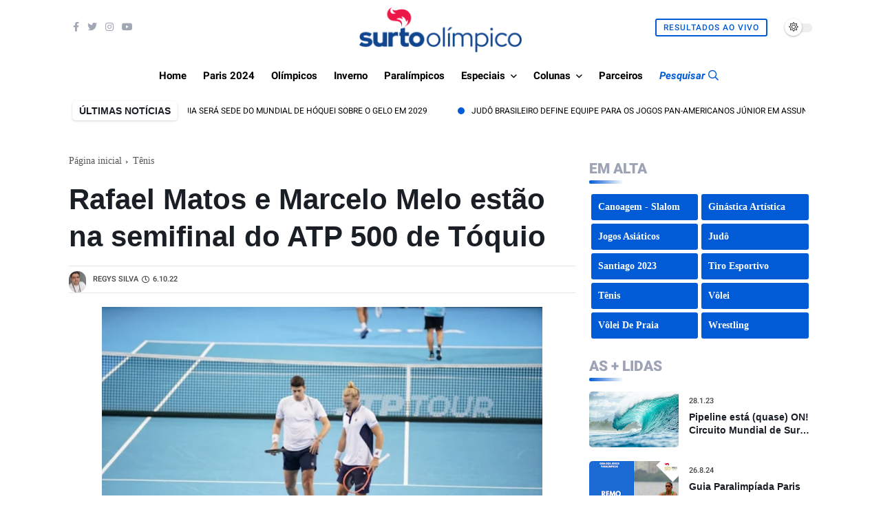

--- FILE ---
content_type: text/html; charset=utf-8
request_url: https://www.google.com/recaptcha/api2/aframe
body_size: 267
content:
<!DOCTYPE HTML><html><head><meta http-equiv="content-type" content="text/html; charset=UTF-8"></head><body><script nonce="RYggajg62yoMJI2o9zz4Hw">/** Anti-fraud and anti-abuse applications only. See google.com/recaptcha */ try{var clients={'sodar':'https://pagead2.googlesyndication.com/pagead/sodar?'};window.addEventListener("message",function(a){try{if(a.source===window.parent){var b=JSON.parse(a.data);var c=clients[b['id']];if(c){var d=document.createElement('img');d.src=c+b['params']+'&rc='+(localStorage.getItem("rc::a")?sessionStorage.getItem("rc::b"):"");window.document.body.appendChild(d);sessionStorage.setItem("rc::e",parseInt(sessionStorage.getItem("rc::e")||0)+1);localStorage.setItem("rc::h",'1769068986411');}}}catch(b){}});window.parent.postMessage("_grecaptcha_ready", "*");}catch(b){}</script></body></html>

--- FILE ---
content_type: text/javascript; charset=UTF-8
request_url: https://www.surtoolimpico.com.br/feeds/posts/default?alt=json-in-script&max-results=10&callback=jQuery360044555954764176775_1769068975000&_=1769068975001
body_size: 99651
content:
// API callback
jQuery360044555954764176775_1769068975000({"version":"1.0","encoding":"UTF-8","feed":{"xmlns":"http://www.w3.org/2005/Atom","xmlns$openSearch":"http://a9.com/-/spec/opensearchrss/1.0/","xmlns$blogger":"http://schemas.google.com/blogger/2008","xmlns$georss":"http://www.georss.org/georss","xmlns$gd":"http://schemas.google.com/g/2005","xmlns$thr":"http://purl.org/syndication/thread/1.0","id":{"$t":"tag:blogger.com,1999:blog-2408556276637195403"},"updated":{"$t":"2026-01-20T08:22:20.830-03:00"},"category":[{"term":"destaque"},{"term":"Brasil"},{"term":"Tênis"},{"term":"Esportes de Inverno"},{"term":"Atletismo"},{"term":"Vôlei"},{"term":"Rio 2016"},{"term":"Basquete"},{"term":"Tóquio 2020"},{"term":"Paris 2024"},{"term":"Esportes Paralímpicos"},{"term":"Futebol"},{"term":"Jogos Olímpicos"},{"term":"Judô"},{"term":"Natação"},{"term":"Vôlei de Praia"},{"term":"Tênis de Mesa"},{"term":"Doping"},{"term":"Handebol"},{"term":"Londres 2012"},{"term":"Rússia"},{"term":"Ciclismo"},{"term":"Esqui Alpino"},{"term":"COI"},{"term":"Ginástica Artística"},{"term":"Estados Unidos"},{"term":"Boxe"},{"term":"Jogos Pan-Americanos"},{"term":"Hóquei no Gelo"},{"term":"Copa do Mundo de Esqui Alpino"},{"term":"Polo Aquático"},{"term":"Sochi 2014"},{"term":"Circuito Mundial de Vôlei de Praia"},{"term":"Surfe"},{"term":"Hóquei na Grama"},{"term":"Japão"},{"term":"Golfe"},{"term":"Pyeongchang 2018"},{"term":"Hipismo"},{"term":"COB"},{"term":"Ciclismo - Estrada"},{"term":"Patinação Artística"},{"term":"Especial"},{"term":"Jogos Olímpicos de Inverno"},{"term":"coronavírus"},{"term":"Pequim 2022"},{"term":"Hipismo - Saltos"},{"term":"França"},{"term":"Curling"},{"term":"Badminton"},{"term":"Esgrima"},{"term":"Skate"},{"term":"Grã-Bretanha"},{"term":"Jogos Paralímpicos"},{"term":"NBB"},{"term":"Futebol Feminino"},{"term":"Austrália"},{"term":"Rugby Sevens"},{"term":"Taekwondo"},{"term":"ATP"},{"term":"Santiago 2023"},{"term":"Vela"},{"term":"Copa Davis"},{"term":"EUA"},{"term":"China"},{"term":"Roland Garros"},{"term":"Toronto 2015"},{"term":"Canadá"},{"term":"Triatlo"},{"term":"Salto com Esqui"},{"term":"Alemanha"},{"term":"Pré-Olímpico"},{"term":"Esqui Cross Country"},{"term":"Parada das Nações"},{"term":"Itália"},{"term":"WSL"},{"term":"Australian Open"},{"term":"Mundial de Hóquei no Gelo"},{"term":"Ranking"},{"term":"WTA"},{"term":"Tiro com Arco"},{"term":"Saltos Ornamentais"},{"term":"Tiro Esportivo"},{"term":"Espanha"},{"term":"Aposentadoria"},{"term":"Ginástica Rítmica"},{"term":"Pentatlo Moderno"},{"term":"Bobsled"},{"term":"Wrestling"},{"term":"Argentina"},{"term":"Atletismo Paralímpico"},{"term":"Copa do Mundo de Salto com Esqui"},{"term":"Morte"},{"term":"Entrevista"},{"term":"Remo"},{"term":"Tênis de Mesa Paralímpico"},{"term":"Maratona Aquática"},{"term":"Coreia do Sul"},{"term":"Mundial de Esportes Aquáticos"},{"term":"Luta"},{"term":"Wimbledon"},{"term":"Biatlo"},{"term":"Pré Olímpico"},{"term":"Hugo Calderano"},{"term":"Snowboard"},{"term":"Levantamento de Peso"},{"term":"Iatismo"},{"term":"Mundial de Atletismo"},{"term":"Eventos Teste"},{"term":"Ciclismo - Pista"},{"term":"Guias Esportivos"},{"term":"US Open"},{"term":"Candidatura"},{"term":"Lima 2019"},{"term":"Natação Paralímpica"},{"term":"Sul-Americano"},{"term":"Esqui Estilo Livre"},{"term":"Ciclismo - Mountain Bike"},{"term":"Canoagem - Slalom"},{"term":"Europa"},{"term":"Maratona"},{"term":"Flamengo"},{"term":"Copa do Mundo de Esqui Cross Country"},{"term":"CPB"},{"term":"Diamond League"},{"term":"WADA"},{"term":"Ciclismo - \n Estrada"},{"term":"Beisebol"},{"term":"Thiago Monteiro"},{"term":"Pan-Americano"},{"term":"Novak Djokovic"},{"term":"Levantamento de Pesos"},{"term":"Marcha Atlética"},{"term":"Bia Haddad Maia"},{"term":"Liga Das Nações de vôlei"},{"term":"Usain Bolt"},{"term":"Tour de France"},{"term":"Especiais"},{"term":"Liga das Nações"},{"term":"Goalball"},{"term":"Combinado Nórdico"},{"term":"Cerimônia de Abertura"},{"term":"Luisa Stefani"},{"term":"Rafael Nadal"},{"term":"África do Sul"},{"term":"Skeleton"},{"term":"Superliga de vôlei"},{"term":"Copa do Mundo"},{"term":"Anna Julia Sbardelott"},{"term":"Copa do Mundo 2014"},{"term":"Esqui"},{"term":"Liga Mundial de Polo Aquático"},{"term":"FIBA"},{"term":"IAAF"},{"term":"Rio Open"},{"term":"Los Angeles 2028"},{"term":"Mundial de Curling"},{"term":"Tocha Olímpica"},{"term":"LBF"},{"term":"Basquete 3x3"},{"term":"Ciclismo - BMX"},{"term":"FIFA"},{"term":"Marcelo Melo"},{"term":"Revezamento da Tocha Olímpica"},{"term":"Internacional"},{"term":"Luge"},{"term":"NBA"},{"term":"Noruega"},{"term":"Ucrânia"},{"term":"Jogos Asiáticos"},{"term":"Escalada Esportiva"},{"term":"Jamaica"},{"term":"Surto História"},{"term":"Patinação"},{"term":"Bia Haddad"},{"term":"Futebol de 5"},{"term":"Jogos Olímpicos da Juventude"},{"term":"Canoagem"},{"term":"Circuito Brasileiro de Vôlei de praia"},{"term":"Copa do Mundo de Snowboard"},{"term":"Suécia"},{"term":"Copa do Mundo de Esqui Estilo Livre"},{"term":"Brasileirão Feminino"},{"term":"Liga Mundial de Vôlei"},{"term":"Copa do Mundo de Combinado Nórdico"},{"term":"Nado Artístico"},{"term":"Caratê"},{"term":"Jogos Parapan-Americanos"},{"term":"Mundial de Handebol"},{"term":"Quênia"},{"term":"Ásia"},{"term":"México"},{"term":"Roger Federer"},{"term":"Eurobasket"},{"term":"Laura Pigossi"},{"term":"Suíça"},{"term":"São Paulo"},{"term":"Thomas Bach"},{"term":"Superliga Feminina"},{"term":"Judô para Cegos"},{"term":"Obras"},{"term":"CBV"},{"term":"Copa do Mundo de Basquete"},{"term":"Giro D'Italia"},{"term":"Tênis em Cadeira de Rodas"},{"term":"Índia"},{"term":"Coluna Lance Livre"},{"term":"Ginástica"},{"term":"Mundial Sub-20"},{"term":"Corinthians"},{"term":"Canoagem Sprint"},{"term":"Ginástica de Trampolim"},{"term":"Bocha"},{"term":"Esportes Olímpicos"},{"term":"Europeu de Handebol"},{"term":"Retorno das competições"},{"term":"Fed Cup"},{"term":"Mundial de Judô"},{"term":"Vôlei Sentado"},{"term":"Hipismo - CCE"},{"term":"Polônia"},{"term":"Belarus"},{"term":"Pequim 2008"},{"term":"Mundial de Ginástica Artística"},{"term":"Thiago Wild"},{"term":"Copa América de Basquete"},{"term":"Global Champions Tour"},{"term":"Nova Zelândia"},{"term":"Superliga Masculina"},{"term":"Patinação de Velocidade"},{"term":"Minas"},{"term":"Copa do Mundo de Futebol Feminino"},{"term":"Hipismo - Adestramento"},{"term":"Rugby Sevens World Series"},{"term":"Salto com Vara"},{"term":"Áustria"},{"term":"Irã"},{"term":"João Fonseca"},{"term":"Segurança"},{"term":"Coreia do Norte"},{"term":"República Tcheca"},{"term":"Minas Tênis Clube"},{"term":"Rebeca Andrade"},{"term":"CBB"},{"term":"Calendário"},{"term":"Mundiais"},{"term":"Rayssa Leal"},{"term":"Oscar Pistorius"},{"term":"Sérvia"},{"term":"Suspensão"},{"term":"Ingressos"},{"term":"Liga Mundial de Hóquei"},{"term":"Softbol"},{"term":"Gabriel Medina"},{"term":"Serena Williams"},{"term":"Basquete em Cadeira de Rodas"},{"term":"Mídia"},{"term":"Rio de Janeiro"},{"term":"Copa do Mundo de Ginástica Artística"},{"term":"Jogos Sul-Americanos"},{"term":"Mundial de Esqui Nórdico"},{"term":"Pré-Olímpico de Vôlei"},{"term":"Jogos  Olímpicos"},{"term":"Rafael Matos"},{"term":"Time Brasil"},{"term":"Surf"},{"term":"Grand Prix de Patinação Artística"},{"term":"Colômbia"},{"term":"Mundial de Vôlei"},{"term":"Bruno Soares"},{"term":"Países Baixos"},{"term":"Circuito Sul-americano de Vôlei de Praia"},{"term":"Filipe Toledo"},{"term":"Ítalo Ferreira"},{"term":"Copa das Nações"},{"term":"Esgrima em cadeira de rodas"},{"term":"Cuba"},{"term":"Copa do Mundo de Futebol"},{"term":"Copa do Mundo de Pentatlo Moderno"},{"term":"Mundial de Boxe"},{"term":"Israel"},{"term":"Lucas Toledo"},{"term":"Michael Phelps"},{"term":"FIVB"},{"term":"Superliga"},{"term":"Arthur Zanetti"},{"term":"CBDA"},{"term":"Jogos da Commonwealth"},{"term":"África"},{"term":"Guerra na Ucrânia"},{"term":"Pinheiros"},{"term":"US Open de Tênis"},{"term":"vôlei masculino"},{"term":"Portugal"},{"term":"Bruna Takahashi"},{"term":"Franca"},{"term":"PGA Tour"},{"term":"Pódio"},{"term":"Eliminatórias para a Copa do Mundo de Basquete Masculino"},{"term":"Mundial Junior"},{"term":"Turquia"},{"term":"Coronavirus"},{"term":"Jogos Olímpicos de Paris 2024"},{"term":"Nado Sincronizado"},{"term":"Grand Prix de Vôlei"},{"term":"CAS"},{"term":"Copa do Mundo de Biatlo"},{"term":"Vôlei Feminino"},{"term":"IPC"},{"term":"Isaquias Queiroz"},{"term":"Jogos da Comunidade Britânica"},{"term":"Medalhas"},{"term":"Ministério do Esporte"},{"term":"Paraciclismo"},{"term":"CBF"},{"term":"Contagem Regressiva"},{"term":"Copa do Mundo 2018"},{"term":"ATP finals"},{"term":"Destaques"},{"term":"Ana Sátila"},{"term":"Globo"},{"term":"Grécia"},{"term":"Mundial de Esqui Alpino"},{"term":"Mundial de Vôlei de Praia"},{"term":"Amistosos"},{"term":"Buenos Aires 2018"},{"term":"Chile"},{"term":"Drops Olímpicos"},{"term":"Missão Europa"},{"term":"Copa do Mundo de Tiro com Arco"},{"term":"FINA"},{"term":"História das Olimpíadas"},{"term":"Patinação de Velocidade em Pista Curta"},{"term":"WTA Finals"},{"term":"Guia"},{"term":"Qualificados Rio 2016"},{"term":"Ana Marcela Cunha"},{"term":"Copa do Mundo de Ciclismo"},{"term":"Skate street"},{"term":"Canoagem Slalom"},{"term":"Atenas 2004"},{"term":"Breaking"},{"term":"César Cielo"},{"term":"Porta-Bandeira"},{"term":"Rugby"},{"term":"Vuelta a España"},{"term":"CBJ"},{"term":"Copa do Mundo de Ginástica Rítmica"},{"term":"Jogos Paralímpicos de Inverno"},{"term":"Eleições"},{"term":"Hungria"},{"term":"Rugby em Cadeira de Rodas"},{"term":"VNL"},{"term":"Colunas"},{"term":"Copa do Mundo de Luge"},{"term":"Europeu de Vôlei"},{"term":"Holanda"},{"term":"Bélgica"},{"term":"Mundial Sub-19"},{"term":"Direitos de Transmissão"},{"term":"Hockey Pro League"},{"term":"Oceania"},{"term":"Cross"},{"term":"Esportes"},{"term":"Paris"},{"term":"Resumão"},{"term":"Thomaz Bellucci"},{"term":"Parque Olímpico"},{"term":"praia clube"},{"term":"Eslovênia"},{"term":"Parabadminton"},{"term":"UCI"},{"term":"Catar"},{"term":"Copa do Mundo de Tiro Esportivo"},{"term":"Locais de Competição"},{"term":"Mundial de Biatlo"},{"term":"Paracanoagem"},{"term":"Sada Cruzeiro"},{"term":"Uniformes"},{"term":"invasão à Ucrânia"},{"term":"Copa do Mundo de Triatlo"},{"term":"Corrupção"},{"term":"Ranking ATP"},{"term":"Sesi Bauru"},{"term":"Acidente"},{"term":"Alison dos Santos"},{"term":"Henrique Avancini"},{"term":"Jogos Europeus"},{"term":"Mundial de Esgrima"},{"term":"Retrô do Surto"},{"term":"Uruguai"},{"term":"Andy Murray"},{"term":"Felipe Meligeni"},{"term":"Lance Armstrong"},{"term":"Mundial Sub-18"},{"term":"Mundial de Atletismo Paralímpico"},{"term":"Vila Olímpica"},{"term":"World Athletics"},{"term":"World Series de Triatlo"},{"term":"skate Park"},{"term":"Coluna Surto Mundo Afora"},{"term":"Inglaterra"},{"term":"Ingrid Martins"},{"term":"Milão Cortina 2026"},{"term":"Mundial de Snowboard"},{"term":"AfroBasket"},{"term":"Assunção 2022"},{"term":"Canoagem - Velocidade"},{"term":"Mundial Juvenil"},{"term":"Thiago Braz"},{"term":"Copa do Mundo de Bobsled"},{"term":"Luta Olímpica"},{"term":"Nanjing 2014"},{"term":"Ygor Coelho"},{"term":"Covid-19"},{"term":"Lesão"},{"term":"Osasco"},{"term":"Marcelo Demoliner"},{"term":"NHL"},{"term":"Recorde Mundial"},{"term":"Seleção Brasileira"},{"term":"SporTV"},{"term":"Tatiana Weston-Webb"},{"term":"Croácia"},{"term":"Dinamarca"},{"term":"Era Uma Vez"},{"term":"Fluminense"},{"term":"Atletismo em Paris 2024"},{"term":"Masters 1000"},{"term":"Mundial Sub-21"},{"term":"SLS"},{"term":"Cali 2021"},{"term":"Grand Prix de Judô"},{"term":"Milão\/Cortina d'Ampezzo 2026"},{"term":"Mundial de Patinação Artística"},{"term":"Parataekwondo"},{"term":"Ranking WTA"},{"term":"Tiro Esportivo Paralímpico"},{"term":"Copa do Mundo de Tênis de Mesa"},{"term":"Maria Sharapova"},{"term":"Rio Open de Tênis"},{"term":"Sesc Flamengo"},{"term":"Challenger"},{"term":"Masters 1000 de Tênis"},{"term":"Mundial de Tênis de Mesa"},{"term":"AIBA"},{"term":"CBW"},{"term":"Copa do Mundo de Vôlei"},{"term":"Grand Slam"},{"term":"ITF"},{"term":"Julgamento"},{"term":"Televisão"},{"term":"Nigéria"},{"term":"Programa Olímpico"},{"term":"Robert Scheidt"},{"term":"Tempo Real"},{"term":"CBAt"},{"term":"Copa do Mundo de Canoagem Slalom"},{"term":"Mundial de Esqui Estilo Livre"},{"term":"Mundial de Vôlei Feminino"},{"term":"Orlando Luz"},{"term":"Política"},{"term":"Billie Jean King Cup"},{"term":"Liga Mundial de Surfe"},{"term":"Marcus D'almeida"},{"term":"Simone Biles"},{"term":"Barcelona 1992"},{"term":"Circuito Mundial de Tênis de Mesa"},{"term":"Cruzeiro"},{"term":"Grand Slam de Judô"},{"term":"Venezuela"},{"term":"Americup"},{"term":"Atletas"},{"term":"Copa do Mundo de Hóquei na Grama"},{"term":"Finlândia"},{"term":"Futebol Masculino"},{"term":"Mundial de Basquete 2014"},{"term":"Global Champions League"},{"term":"Pepê Gonçalves"},{"term":"Racismo"},{"term":"Troféu Brasil de Atletismo"},{"term":"Vídeo"},{"term":"Bruno Fratus"},{"term":"Canoagem Velocidade"},{"term":"Champions League"},{"term":"Grand Prix"},{"term":"Hall da Fama"},{"term":"Hangzhou 2022"},{"term":"Mundial de Badminton"},{"term":"Rafaela Silva"},{"term":"Baía de Guanabara"},{"term":"Beatriz Haddad Maia"},{"term":"CBC"},{"term":"Copa do Mundo de Maratona Aquática"},{"term":"Copa do Mundo de Skeleton"},{"term":"Dentil Praia Clube"},{"term":"Jogos Mundiais"},{"term":"Jogos Olímpicos na Televisão Brasileira"},{"term":"Los Angeles"},{"term":"Mundial de Natação Paralímpica"},{"term":"Sul-Americano de Basquete"},{"term":"Atlanta 1996"},{"term":"Carlos Arthur Nuzman"},{"term":"Jogos de Inverno"},{"term":"Nicole Silveira"},{"term":"CBLP"},{"term":"Elite 16"},{"term":"Mundial de Curling para Duplas Mistas"},{"term":"Surto Olímpico"},{"term":"Yaras"},{"term":"CONCACAF"},{"term":"Convocação"},{"term":"IWF"},{"term":"Russia"},{"term":"Sydney 2000"},{"term":"Canadá 2015"},{"term":"Cazaquistão"},{"term":"Ciclismo - BMX Freestyle"},{"term":"Egito"},{"term":"CBSK"},{"term":"Circuito Mundial de Rugby Sevens"},{"term":"Esportes Aquáticos"},{"term":"João Chianca"},{"term":"Mundial de Levantamento de Peso"},{"term":"Romênia"},{"term":"Salto em Distância"},{"term":"U.S. Open"},{"term":"Volei"},{"term":"Arthur Nory"},{"term":"Boicote"},{"term":"Brasília"},{"term":"Budapeste 2022"},{"term":"Manipulação de Resultados"},{"term":"Mascotes"},{"term":"Mundial de Basquete"},{"term":"Sul-Americano de Esportes Aquáticos"},{"term":"Surto de olho no craque"},{"term":"WNBA"},{"term":"Fora do Eixo"},{"term":"Letônia"},{"term":"Moguls"},{"term":"Mundial de Handebol Masculino"},{"term":"Mundial de Taekwondo"},{"term":"Tecnologia"},{"term":"Bernardinho"},{"term":"Caio Bonfim"},{"term":"Campinas"},{"term":"Europeu de Polo Aquático"},{"term":"Liga ACB"},{"term":"Mundial de Handebol Feminino"},{"term":"Paralímpicos"},{"term":"Paratriatlo"},{"term":"Poluição"},{"term":"Quadro de Medalhas"},{"term":"Ranking Mundial"},{"term":"World Rugby Sevens Series"},{"term":"Alexander Zverev"},{"term":"Fabiana Murer"},{"term":"Irlanda"},{"term":"Jogos Equestres Mundiais"},{"term":"Salto Triplo"},{"term":"Tailândia"},{"term":"Vitor Ishiy"},{"term":"Bárbara Domingos"},{"term":"CBTKD"},{"term":"Cerimônia de Encerramento"},{"term":"Champions League de Handebol"},{"term":"Europeu de Hóquei na Grama"},{"term":"Legado Olímpico"},{"term":"Marta"},{"term":"Mundial de Vela"},{"term":"Premiação"},{"term":"Sede"},{"term":"Seul 1988"},{"term":"Sub-18"},{"term":"Tóquio-2020"},{"term":"Abuso Sexual"},{"term":"Equador"},{"term":"Gerdau Minas"},{"term":"Jade Barbosa"},{"term":"Kazan 2015"},{"term":"Lindsey Vonn"},{"term":"Mundial Sub-23"},{"term":"Pré-Olímpico de Basquete"},{"term":"Qualificações Rio 2016"},{"term":"Brasil em Paris 2024"},{"term":"Brasileiros em Londres"},{"term":"Doença"},{"term":"Eduardo Paes"},{"term":"Futebol de 7"},{"term":"Guia Olímpico Tóquio 2020"},{"term":"Guia Paris 2024"},{"term":"Guia dos Sistemas Qualificatórios Olímpicos Atualizados"},{"term":"Mundial Masculino de Handebol"},{"term":"Mundial de Ciclismo Estrada"},{"term":"Mundial de Luta"},{"term":"Mundial de Pentatlo Moderno"},{"term":"Naomi Osaka"},{"term":"Prêmio Brasil Olímpico"},{"term":"WTT"},{"term":"Copa Pan-Americana"},{"term":"Estádio Olímpico"},{"term":"Guia Tóquio 2020"},{"term":"Hóquei no Gelo Paralímpico"},{"term":"Mayra Aguiar"},{"term":"Mundial de Natação em Piscina Curta"},{"term":"Sub-20"},{"term":"Yago Dora"},{"term":"Caio Souza"},{"term":"Contusão"},{"term":"Copa do Mundo de Escalada Esportiva"},{"term":"Esporte Paralímpico"},{"term":"Ginástica Rítmica Desportiva"},{"term":"Gold Coast 2018"},{"term":"Halterofilismo Paralímpico"},{"term":"Jogos Olímpicos de Inverno da Juventude"},{"term":"José Roberto Guimarães"},{"term":"Mundial de Ginástica Rítmica"},{"term":"Mundial de Remo"},{"term":"Porto Rico"},{"term":"Superliga 2023\/2024"},{"term":"Troféu Maria Lenk"},{"term":"Vôlei em Paris 2024"},{"term":"Bia Ferreira"},{"term":"Campeonato Sul-Americano"},{"term":"Coluna Gran Willy"},{"term":"IJF"},{"term":"Mundial de Revezamentos"},{"term":"Pamela Rosa"},{"term":"Aberto da Austrália"},{"term":"Conjunto"},{"term":"Filipinas"},{"term":"França 2019"},{"term":"Ginástica Artística em Paris 2024"},{"term":"Sebastian Coe"},{"term":"Squash"},{"term":"Thiago Pereira"},{"term":"Adilson da Silva"},{"term":"Bulgária"},{"term":"Copa América de Futebol"},{"term":"Iga Swiatek"},{"term":"Judô em Paris 2024"},{"term":"Luana Silva"},{"term":"Mo Farah"},{"term":"Mundial de Canoagem Slalom"},{"term":"Mundial de Vôlei Masculino"},{"term":"Munique 1972"},{"term":"Palmeiras"},{"term":"Polêmica"},{"term":"Snowboard Cross"},{"term":"ATP 250"},{"term":"Birmingham 2022"},{"term":"Brasil 2014"},{"term":"Brasil Open"},{"term":"Brazilian Storm"},{"term":"Camarões"},{"term":"Copa do Mundo de Basquete 3x3"},{"term":"Diego Hypolito"},{"term":"Eslováquia"},{"term":"Hockey Series Open"},{"term":"Libertadores Feminina"},{"term":"Los Angeles 1984"},{"term":"Mundial de Tênis de Mesa por Equipes"},{"term":"Orçamento"},{"term":"Peru"},{"term":"STU"},{"term":"SVNS"},{"term":"Saúde"},{"term":"Slopestyle"},{"term":"São José"},{"term":"Cena Olímpica"},{"term":"Copa do Mundo de Polo Aquático"},{"term":"FIS"},{"term":"Flávia Saraiva"},{"term":"Futebol de Cegos"},{"term":"Hopman Cup"},{"term":"Leilão"},{"term":"Medalha"},{"term":"Mundial de Tiro Esportivo"},{"term":"Pedro Barros"},{"term":"BWF"},{"term":"Bauru"},{"term":"Champions League das Américas"},{"term":"Copa do Mundo de Ciclismo - Mountain Bike"},{"term":"Crise"},{"term":"Daniel Dias"},{"term":"Duda"},{"term":"Malásia"},{"term":"Mundial de Bobsled"},{"term":"Nathalie Moellhausen"},{"term":"República Dominicana"},{"term":"Troféu Brasil"},{"term":"Troféu dos Campeões"},{"term":"UWW"},{"term":"ATP World Tour Finals"},{"term":"Brisbane 2032"},{"term":"CBG"},{"term":"Halfpipe"},{"term":"Incheon 2014"},{"term":"Jogos Olímpicos de 2032"},{"term":"UEFA"},{"term":"Universíade"},{"term":"Escândalo"},{"term":"Futebol em Paris 2024"},{"term":"Indonésia"},{"term":"Jacarta 2018"},{"term":"Marrocos"},{"term":"Minas Gerais"},{"term":"Paulistano"},{"term":"Qualificação"},{"term":"Ryan Lochte"},{"term":"Simona Halep"},{"term":"Sul-Americano de Vôlei"},{"term":"Surto Opina"},{"term":"Azerbaijão"},{"term":"Campeonato Pan-Americano"},{"term":"Copa América"},{"term":"Etiópia"},{"term":"Ferroviária"},{"term":"Gangwon 2024"},{"term":"Hipismo Paralímpico"},{"term":"Kahena Kunze"},{"term":"Mundial de Escalada Esportiva"},{"term":"Música"},{"term":"Sub-19"},{"term":"Velódromo"},{"term":"WTA 1000"},{"term":"Águas abertas"},{"term":"Augusto Akio"},{"term":"Bielorrússia"},{"term":"Campeonato Mundial de Handebol"},{"term":"Carol Meligeni"},{"term":"Cochabamba 2018"},{"term":"Coluna Lógos Olympikus"},{"term":"Desafio Internacional de Judô"},{"term":"Dilma Rousseff"},{"term":"Duplas"},{"term":"Esqui Cross Country Paralímpico"},{"term":"FIG"},{"term":"Glasgow 2014"},{"term":"Grand Slam de Tênis"},{"term":"Kelvin Hoefler"},{"term":"Levantamento de Peso Paralímpico"},{"term":"Moscou 1980"},{"term":"Reino Unido"},{"term":"Salto em Altura"},{"term":"Tóquio"},{"term":"Alex Zanardi"},{"term":"Comitê Olímpico Russo"},{"term":"Copa do Mundo de Ciclismo - BMX"},{"term":"Copa do Mundo de Vela"},{"term":"Futsal"},{"term":"GP Brasil de Atletismo"},{"term":"Grand Prix de Taekwondo"},{"term":"IBA"},{"term":"Justin Gatlin"},{"term":"Martine Grael"},{"term":"Mulheres"},{"term":"Mundial"},{"term":"Notícia Pyeongchang"},{"term":"Paraguai"},{"term":"Patrocínio"},{"term":"Rapidinhas Olímpicas"},{"term":"Redes Sociais"},{"term":"Sesi Araraquara"},{"term":"Teddy Riner"},{"term":"Tênis de mesa em Paris 2024"},{"term":"USADA"},{"term":"WTA Elite Trophy"},{"term":"cbbd"},{"term":"Amistoso"},{"term":"Atletismo Indoor"},{"term":"Carlos Alcaraz"},{"term":"Costa Rica"},{"term":"Darlan Romani"},{"term":"Fiji"},{"term":"Ibero-Americano de Atletismo"},{"term":"Isadora Williams"},{"term":"Melhores do Ano"},{"term":"Metrô"},{"term":"Pequim"},{"term":"Premier 12"},{"term":"Viviane Jungblut"},{"term":"Baku 2015"},{"term":"Botafogo"},{"term":"CBHb"},{"term":"Copa do Mundo 2022"},{"term":"Europeu de Hipismo"},{"term":"Guilherme Costa"},{"term":"Jaqueline Mourão"},{"term":"Lançamento de Dardo"},{"term":"Liga Das Nações de vôlei 2023"},{"term":"Maria Eduarda Alexandre"},{"term":"Mundial de Atletismo Indoor"},{"term":"Qualificação Tóquio 2020"},{"term":"Sarah Menezes"},{"term":"Stanislas Wawrinka"},{"term":"Surto de olho na Rússia"},{"term":"Surto em Tóquio"},{"term":"Troféu José Finkel"},{"term":"WTT Contender"},{"term":"challenger series"},{"term":"ATP 500"},{"term":"Ana Patrícia e Duda"},{"term":"Banimento"},{"term":"Basquete em Paris 2024"},{"term":"CONs"},{"term":"Copa  do Mundo de Esqui Alpino"},{"term":"Copa Brasil"},{"term":"Copa das Confederações"},{"term":"Copa do Mundo de Ciclismo - Pista"},{"term":"Duda Amorim"},{"term":"Giulia Takahashi"},{"term":"Jogos Olímpicos de 2026"},{"term":"Jogos Sul-Americanos da Juventude"},{"term":"Medalhas Olímpicas"},{"term":"Mundial de Ciclismo Pista"},{"term":"Mundial de Skeleton"},{"term":"Polícia"},{"term":"RUSADA"},{"term":"Refugiados"},{"term":"Sub-21"},{"term":"Superliga Masculina de Vôlei 2024\/2025"},{"term":"Unifacisa"},{"term":"Africano de Vôlei"},{"term":"Ao vivo"},{"term":"Arábia Saudita"},{"term":"Brasil em Pyeongchang"},{"term":"Brasília Vôlei"},{"term":"CBDN"},{"term":"Contando a História"},{"term":"Damiris Dantas"},{"term":"Daniil Medvedev"},{"term":"Esqui Nórdico"},{"term":"Felipe Gustavo"},{"term":"Halterofilismo"},{"term":"Lausanne 2020"},{"term":"Mundial de Tiro com Arco"},{"term":"Rúgbi Sevens"},{"term":"VNL 2023"},{"term":"Victoria Azarenka"},{"term":"Vôlei de Praia em Paris 2024"},{"term":"WTA Premier"},{"term":"Yane Marques"},{"term":"Championship Tour"},{"term":"Comitê Rio-2016"},{"term":"Complexo de Deodoro"},{"term":"Copa do Mundo de Rugby Sevens"},{"term":"Lillehammer 2016"},{"term":"Meu Momento Olímpico"},{"term":"Mundial Indoor de Atletismo"},{"term":"Mundial de Basquete 3x3"},{"term":"Prisão"},{"term":"Recorde"},{"term":"Rumo a 2016"},{"term":"Sorteio dos Grupos"},{"term":"Teliana Pereira"},{"term":"Thaisa"},{"term":"United Cup"},{"term":"União Soviética"},{"term":"Vladimir Putin"},{"term":"Américas"},{"term":"Big Air"},{"term":"Comitê Organizador"},{"term":"Doha"},{"term":"Duplas Mistas"},{"term":"Europeu de Patinação Artística"},{"term":"Guia Olímpico Rio 2016"},{"term":"Gustavo Kuerten"},{"term":"Handebol Masculino"},{"term":"Heptatlo"},{"term":"IIHF"},{"term":"Indian Wells"},{"term":"Montreal 1976"},{"term":"Mundial de Levantamento de Pesos"},{"term":"Omira Estácia"},{"term":"Playoffs"},{"term":"Rafael Silva"},{"term":"Roma"},{"term":"Sampaio Basquete"},{"term":"Samuel Pupo"},{"term":"Suzano Vôlei"},{"term":"Tunísia"},{"term":"Voluntários"},{"term":"Yelena Isinbayeva"},{"term":"AIU"},{"term":"Aerials"},{"term":"Afeganistão"},{"term":"Africano de Handebol"},{"term":"Boxe em Paris 2024"},{"term":"Coluna do Vôlei"},{"term":"ESPN"},{"term":"FIH"},{"term":"Governo Federal"},{"term":"Gustavo Heide"},{"term":"ISU"},{"term":"Kosovo"},{"term":"Mano a Mano"},{"term":"Miguel Pupo"},{"term":"Nicholas Santos"},{"term":"Pan-Americano de Judô"},{"term":"Panam Sports"},{"term":"Panamá"},{"term":"Park"},{"term":"Patrocinador"},{"term":"Paulo André"},{"term":"Poliana Okimoto"},{"term":"Remo Paralímpico"},{"term":"Troféu Princesa Sofia"},{"term":"Uzbequistão"},{"term":"Vôlei Renata"},{"term":"World Surf League"},{"term":"eSports"},{"term":"Ashleigh Barty"},{"term":"Basquete Feminino"},{"term":"CBDG"},{"term":"Dinheiro"},{"term":"Emirados Árabes Unidos"},{"term":"Escócia"},{"term":"Flag Football"},{"term":"Geovanna Santos"},{"term":"João Menezes"},{"term":"Legado"},{"term":"Lituânia"},{"term":"Lucas Verthein"},{"term":"Minnesota Lynx"},{"term":"Mundial de Wrestling"},{"term":"Olimpíadas"},{"term":"Roma 2024"},{"term":"Stefanos Tsitsipas"},{"term":"World Baseball Classic"},{"term":"Berlim 1936"},{"term":"Ciclismo - BMX Racing"},{"term":"Feminino"},{"term":"Giullia Penalber"},{"term":"Guilherme Toldo"},{"term":"Gustavo Tsuboi"},{"term":"Helsinque 1952"},{"term":"Hóquei sobre a grama"},{"term":"Jogos Sul-Americanos 2014"},{"term":"Kuwait"},{"term":"Laís Nunes"},{"term":"Luísa Stefani"},{"term":"Mundial Feminino de Futebol"},{"term":"Mundial de Ciclismo"},{"term":"Mundial de Piscina Curta"},{"term":"Paralimpíadas"},{"term":"Prêmio Paralímpicos"},{"term":"Resumo de Paris"},{"term":"Roma 1960"},{"term":"Saquarema"},{"term":"Seleção Feminina de Vôlei"},{"term":"Street"},{"term":"SurtoLista"},{"term":"Tóquio 1964"},{"term":"VNL 2024"},{"term":"Alan Fonteles"},{"term":"André e George"},{"term":"BJK Cup"},{"term":"CBTri"},{"term":"Caster Semenya"},{"term":"Chris Froome"},{"term":"Ciclismo Paralímpico"},{"term":"Ciclismo de Estrada"},{"term":"Copa da Ásia de Basquete"},{"term":"Copa do Mundo de Mountain Bike"},{"term":"Copa do Mundo de Saltos Ornamentais"},{"term":"Críquete"},{"term":"Downhill"},{"term":"Fernando Romboli"},{"term":"Geórgia"},{"term":"Grêmio"},{"term":"Guerra"},{"term":"Handebol Feminino"},{"term":"Juan Martin Del Potro"},{"term":"Kamila Valieva"},{"term":"Lançamento de Martelo"},{"term":"Liga Ouro"},{"term":"Mackenzie"},{"term":"Manoel Messias"},{"term":"Mundial de Curling para Equipes Mistas"},{"term":"Seleção Brasileira de Futebol"},{"term":"Sul-Centro Americano de Handebol"},{"term":"Sérgio Sasaki"},{"term":"Tiro com Arco Paralímpico"},{"term":"Vasco da Gama"},{"term":"Vídeos"},{"term":"Yuzuru Hanyu"},{"term":"Argélia"},{"term":"Aryna Sabalenka"},{"term":"Budapeste 2024"},{"term":"Campeonato Mundial de judô"},{"term":"Chama Olímpica"},{"term":"Daniel Cargnin"},{"term":"Dominic Thiem"},{"term":"Dora Varella"},{"term":"E-Sports"},{"term":"Fortaleza"},{"term":"ISA GAMES"},{"term":"Jogos Paralimpicos"},{"term":"Lançamento de Disco"},{"term":"Laís Souza"},{"term":"Londres"},{"term":"Madri"},{"term":"Maracanã"},{"term":"Neymar"},{"term":"Pan-Americano de Handebol"},{"term":"Paulista de Vôlei"},{"term":"Raicca Ventura"},{"term":"Renan Dal Zotto"},{"term":"Rodrigo Huk"},{"term":"Sedes de Toronto"},{"term":"Tonga"},{"term":"Uganda"},{"term":"beach pro tour"},{"term":"ATP Cup"},{"term":"Aline Silva"},{"term":"Barcelona"},{"term":"Barcelona 2013"},{"term":"Boletim das Qualificações Olímpicas"},{"term":"Bolsa Atleta"},{"term":"CONMEBOL"},{"term":"Campeonato Mundial"},{"term":"CentroBasket"},{"term":"Copa Pan-Americana de Vôlei"},{"term":"Copa do Mundo de Ginástica de Trampolim"},{"term":"Copa do Mundo de Remo"},{"term":"Esqui Cross"},{"term":"Gabi"},{"term":"Jannik Sinner"},{"term":"Lais Souza"},{"term":"Luiza Altmann"},{"term":"Maratona de Londres"},{"term":"Marcelinho Huertas"},{"term":"Masculino"},{"term":"Mathieu Desnos"},{"term":"Mogi"},{"term":"Mundial de Paraciclismo"},{"term":"NBC"},{"term":"Natação em Paris 2024"},{"term":"Paulistano Barueri"},{"term":"Petra Kvitova"},{"term":"Prêmio Laureus"},{"term":"Ruben Magnano"},{"term":"Slalom"},{"term":"Snowboard Halfpipe"},{"term":"Sul-Americano de Atletismo"},{"term":"Superliga Feminina de Vôlei 2024\/2025"},{"term":"TCU"},{"term":"Tyson Gay"},{"term":"UIPM"},{"term":"World Skate"},{"term":"ABCD"},{"term":"Anéis Olímpicos"},{"term":"Assédio"},{"term":"Buenos Aires"},{"term":"Challenge"},{"term":"Cidade do México 1968"},{"term":"Copa América de Futebol Feminino"},{"term":"Copa Super 8"},{"term":"Copa das Nações de Hipismo"},{"term":"Copa do Mundo Feminina de Futebol"},{"term":"Copa do Mundo de Canoagem Sprint"},{"term":"Copa do Mundo de Natação"},{"term":"Decatlo"},{"term":"FEI"},{"term":"Fernando Reis"},{"term":"Guia Paralímpico Tóquio 2020"},{"term":"IHF"},{"term":"Jogos Olímpicos de 2036"},{"term":"Judo"},{"term":"Katie Ledecky"},{"term":"Kobe Bryant"},{"term":"La Vuelta"},{"term":"Lolo Jones"},{"term":"Madri 2020"},{"term":"Martine Grael e Kahena Kunze"},{"term":"Miguel Hidalgo"},{"term":"Mundial Júnior"},{"term":"Mundial de Ginástica"},{"term":"ONU"},{"term":"Oscar Schmidt"},{"term":"Pesquisa"},{"term":"Protestos"},{"term":"Rio Sena"},{"term":"Rodrigo Pessoa"},{"term":"Santos"},{"term":"Sidney 2000"},{"term":"Sistema de Qualificação Tóquio 2020"},{"term":"Sorteio"},{"term":"Sportaccord"},{"term":"Troféu Brasil de Natação"},{"term":"U.S.Open"},{"term":"duda e ana patrícia"},{"term":"Abu Dhabi"},{"term":"Abuso"},{"term":"Americup de Basquete"},{"term":"América Central"},{"term":"América do Norte"},{"term":"América do Sul"},{"term":"Angola"},{"term":"Antidoping"},{"term":"Atentado"},{"term":"Carol Solberg"},{"term":"Eurocopa de Futebol Feminino"},{"term":"Gana"},{"term":"Guia Paralímpico Paris 2024"},{"term":"IFSC"},{"term":"Istambul 2020"},{"term":"Kerri Walsh"},{"term":"Latino-Americano de Tênis de Mesa"},{"term":"Lucarelli"},{"term":"Mare Nostrum"},{"term":"Melbourne 1956"},{"term":"Mundial de Skate"},{"term":"Renato Rezende"},{"term":"Silvana Lima"},{"term":"Snowboard Alpino"},{"term":"Superliga 1XBET 2022\/2023"},{"term":"Surtocast"},{"term":"Taubaté"},{"term":"Andrew Parsons"},{"term":"Asafa Powell"},{"term":"Atleta do Ano"},{"term":"Brasil 100 anos olímpicos"},{"term":"Budapeste"},{"term":"Circuito Mundial de Surfe"},{"term":"Desafio Raia Rápida"},{"term":"Edson Bindilatti"},{"term":"Eliud Kipchoge"},{"term":"Esqui Cross-Country"},{"term":"Giovanni Vianna"},{"term":"Homenagem"},{"term":"Ketleyn Quadros"},{"term":"Luigi Cini"},{"term":"MLB"},{"term":"MMA"},{"term":"Miami"},{"term":"Moscou 2013"},{"term":"Mundial de Goalball"},{"term":"Mundial de Handebol Feminino 2015"},{"term":"NFL"},{"term":"Na marca do pênalti"},{"term":"Paquistão"},{"term":"Pro Tour"},{"term":"Promessa"},{"term":"Protesto"},{"term":"Quiz"},{"term":"Red Bull BC One"},{"term":"SESI Franca"},{"term":"Seletiva"},{"term":"Suiça"},{"term":"Sul-Americano Sub-20"},{"term":"Sul-Americano de Futebol Sub-20"},{"term":"Sun Yang"},{"term":"Superliga Masculina 1XBET 2022\/23"},{"term":"Superliga de Vôlei Feminino"},{"term":"Superliga feminina 1XBET 2022\/23"},{"term":"Surfe em Paris 2024"},{"term":"Surto Entrevista"},{"term":"Tati Weston-Webb"},{"term":"Tênis em Paris 2024"},{"term":"WTA 500"},{"term":"Wallace"},{"term":"Ágatha"},{"term":"Assassinato"},{"term":"Beatriz Souza"},{"term":"Bruninho"},{"term":"CNDD"},{"term":"Challenger Cup de Vôlei"},{"term":"Copa do Mundo de Esgrima"},{"term":"Curling em Cadeira de Rodas"},{"term":"David Ferrer"},{"term":"Engenhão"},{"term":"Etiene Medeiros"},{"term":"FIE"},{"term":"Felipe Wu"},{"term":"Fernando Rufino"},{"term":"Futebol Americano"},{"term":"Guia NBB"},{"term":"Handebol em Paris 2024"},{"term":"Jogos da Juventude"},{"term":"Kaique Oliveira"},{"term":"LPGA Tour"},{"term":"Liga das Nações 2023"},{"term":"Lionel Messi"},{"term":"Maringá"},{"term":"Matheus Santana"},{"term":"Morten Soubak"},{"term":"Mundial Masculino de Curling"},{"term":"Mundial de Bocha"},{"term":"Mundial de Canoagem Sprint"},{"term":"Mundial de Natação"},{"term":"Mídias Sociais"},{"term":"Referendo"},{"term":"Revezamento da Tocha"},{"term":"Rolex Grand Slam"},{"term":"Rugby Sevens Challenge Series"},{"term":"Sochi"},{"term":"Super Crown"},{"term":"Transporte"},{"term":"Trinidad e Tobago"},{"term":"Yndiara Asp"},{"term":"APB"},{"term":"Agenda do Pan 2015"},{"term":"Armênia"},{"term":"Asia Cup"},{"term":"Bandeirantes"},{"term":"Brasil e sua tropa"},{"term":"CBC Championship"},{"term":"Campeonato Europeu de Vôlei"},{"term":"Caroline Wozniacki"},{"term":"Copa Brasil de Vôlei"},{"term":"Copa Pan-Americana de Tênis de Mesa"},{"term":"Emanuel Rego"},{"term":"Eric Jouti"},{"term":"Evgeni Plushenko"},{"term":"Florete"},{"term":"Goiás"},{"term":"Handebol de Praia"},{"term":"Jogos Pan-Americanos Júnior"},{"term":"Joseph Blatter"},{"term":"LeBron James"},{"term":"Logo"},{"term":"Maria Suelen Altheman"},{"term":"Marlon Zanotelli"},{"term":"Maurren Maggi"},{"term":"Monobob"},{"term":"Montenegro"},{"term":"Mundial Sub-17"},{"term":"Mundial de Luge"},{"term":"Nick Kyrgios"},{"term":"Oslo"},{"term":"Prefeitura do Rio de Janeiro"},{"term":"Presidência"},{"term":"Programação dos Jogos"},{"term":"Punição"},{"term":"Rodrigo Lee"},{"term":"Sapporo"},{"term":"Sesi-Bauru"},{"term":"Slalom Gigante"},{"term":"Snowboard Big Air"},{"term":"Street League Skate"},{"term":"Superliga Feminina 2022\/2023"},{"term":"SurtoRetrô"},{"term":"Tatiana Weston Webb"},{"term":"União Corinthians"},{"term":"Vedacit Guarulhos"},{"term":"World Aquatics"},{"term":"Aberto do Brasil"},{"term":"Agenda Rio 2016"},{"term":"Armand Duplantis"},{"term":"Barueri"},{"term":"Beatriz Ferreira"},{"term":"Bolsa Pódio"},{"term":"Campeonato brasileiro"},{"term":"Cobras Brasil XV"},{"term":"Copa Africana de Nações"},{"term":"Desafio das Américas"},{"term":"Dia Olímpico"},{"term":"Diogo Soares"},{"term":"Douglas Brose"},{"term":"Esquiva Falcão"},{"term":"Gabriel Constantino"},{"term":"Guatemala"},{"term":"Honduras"},{"term":"Jogos Olímpicos de Inverno de 2030"},{"term":"Luisa Baptista"},{"term":"Marcelo Zormann"},{"term":"Mundial Masculino de Vôlei 2014"},{"term":"Mundial de Ciclismo BMX"},{"term":"Nebelhorn Trophy"},{"term":"Next-Gen ATP Finals"},{"term":"Nike"},{"term":"Pan-Americano de Wrestling"},{"term":"Paraciclismo - Pista"},{"term":"Paris-2024"},{"term":"Pequim 2015"},{"term":"Programação"},{"term":"Rugby XV"},{"term":"STU National"},{"term":"Salt Lake City"},{"term":"Sub-23"},{"term":"TMB Platinum Campeonato Brasileiro"},{"term":"Taiti"},{"term":"Taiwan"},{"term":"Terrorismo"},{"term":"Troféu 4 Continentes"},{"term":"Vela em Paris 2024"},{"term":"Vitor Tavares"},{"term":"WTT Star Contender"},{"term":"World Boxing"},{"term":"World Triathlon"},{"term":"#NasRedes"},{"term":"49erFX"},{"term":"Agenda olímpica"},{"term":"Amistosos da seleção"},{"term":"Arena Carioca"},{"term":"As Lendas do Pan"},{"term":"BandSports"},{"term":"Boliche"},{"term":"Bradley Wiggins"},{"term":"Canoagem Slalom em Paris 2024"},{"term":"Caxias do Sul"},{"term":"Ciclismo Mountain Bike"},{"term":"Comissão de Atletas"},{"term":"Copa dos Campeões de Vôlei"},{"term":"Cracóvia-Malopolska 2023"},{"term":"Debinha"},{"term":"Deivid Silva"},{"term":"Edival Marques"},{"term":"Eliminatórias"},{"term":"Fukuoka 2023"},{"term":"Gui Khury"},{"term":"Guilherme Teodoro"},{"term":"ISA"},{"term":"ITTF"},{"term":"Isabel Clark"},{"term":"João Souza"},{"term":"Liga Das Nações de futebol"},{"term":"Los Angeles  2028"},{"term":"Matheus Pucinelli"},{"term":"Mongólia"},{"term":"Mundial de Surfe"},{"term":"Patrocinadores"},{"term":"Petrucio Ferreira"},{"term":"Primoz Roglic"},{"term":"Regras"},{"term":"Sabre"},{"term":"Seleção Masculina de Vôlei"},{"term":"Singapura"},{"term":"Skate em Paris 2024"},{"term":"Sochi Dia a Dia"},{"term":"Sophia Medina"},{"term":"TV Globo"},{"term":"Tiger Woods"},{"term":"Treinamento"},{"term":"Turim 2006"},{"term":"Tênis em CR"},{"term":"Vancouver 2010"},{"term":"Venus Williams"},{"term":"Vittoria Lopes"},{"term":"Volei de Praia"},{"term":"World Series de Maratona Aquática"},{"term":"evento classificatório"},{"term":"APO"},{"term":"Antuérpia 1920"},{"term":"Ary Graça"},{"term":"Australia"},{"term":"Blumenau"},{"term":"Brasileirão A1"},{"term":"Caio Ibelli"},{"term":"Canoa"},{"term":"Copa do Mundo Feminina 2023"},{"term":"Copa do Mundo de Iatismo"},{"term":"Copa do Mundo de Patinação de Velocidade"},{"term":"Copa do Mundo de Patinação de Velocidade em Pista Curta"},{"term":"Copa do Mundo de Snowboard Cross"},{"term":"Costa do Marfim"},{"term":"Denúncias"},{"term":"Deodoro"},{"term":"El Salvador"},{"term":"Felipe França"},{"term":"Filme"},{"term":"Investigação"},{"term":"Isadora Pacheco"},{"term":"Laura Raupp"},{"term":"Letícia Bufoni"},{"term":"Londres 1948"},{"term":"Lucas Rabelo"},{"term":"Maratona de Boston"},{"term":"Marcus Vinícius D'Almeida"},{"term":"Masters"},{"term":"Milena Titoneli"},{"term":"Mundial Feminino de Curling"},{"term":"Mundial de Ciclismo de Pista"},{"term":"Mundial de Clubes de Vôlei"},{"term":"Mundial de Hipismo"},{"term":"Mundial de Mountain Bike"},{"term":"Mundial de Tênis de Mesa Paralímpico"},{"term":"Pan-Americano de Ginástica"},{"term":"Rafael Macedo"},{"term":"Record"},{"term":"Renzo Agresta"},{"term":"Retrô Olímpico"},{"term":"Ryder Cup"},{"term":"STU Qualifying Series"},{"term":"Santiago"},{"term":"Senegal"},{"term":"Supercopa Feminina"},{"term":"Superliga feminina 1XBET 2022\/2023"},{"term":"Tiago Splitter"},{"term":"Vôlei na neve"},{"term":"Wrestling em Paris 2024"},{"term":"alejo muniz"},{"term":"atletas transgêneros"},{"term":"Ícaro Miguel"},{"term":"2+0+1+2"},{"term":"BBC"},{"term":"Bahamas"},{"term":"Bahrein"},{"term":"Basquete 3 x 3"},{"term":"Botsuana"},{"term":"CBT"},{"term":"CBTM"},{"term":"Campeonato Mundial de Wrestling"},{"term":"Catar 2022"},{"term":"Cerrado Basquete"},{"term":"Continental Cup"},{"term":"Copa do Mundo de Ginástica"},{"term":"Copa do Mundo de Hipismo"},{"term":"Correios"},{"term":"Custos"},{"term":"Célio de Barros"},{"term":"Danilo Fagundes"},{"term":"Donald Trump"},{"term":"Dívida"},{"term":"Equipe Olímpica de Refugiados"},{"term":"Esgrima em Paris 2024"},{"term":"Esporte Clube Pinheiros"},{"term":"Europeu de Atletismo"},{"term":"Fabiana Beltrame"},{"term":"Farma Conde São José"},{"term":"FedEx Cup"},{"term":"Final"},{"term":"Florianópolis"},{"term":"Formula 1"},{"term":"Guia Olímpico Pequim 2022"},{"term":"Julio Delamare"},{"term":"Laura Amaro"},{"term":"Liga Internacional de Natação"},{"term":"Lorrane Oliveira"},{"term":"Maria Portela"},{"term":"Mascote"},{"term":"Masters de Golfe"},{"term":"Meio Ambiente"},{"term":"Meldonium"},{"term":"Milão-Cortina 2026"},{"term":"Moedas"},{"term":"Mundial de Caratê"},{"term":"Mundial de Ciclismo de Estrada"},{"term":"Mundial de Futebol de 7"},{"term":"Mundial de Ginástica de Trampolim"},{"term":"Mundial de Handebol Feminino 2013"},{"term":"Mundial de Hóquei no Gelo 2014"},{"term":"Mundial de Hóquei no Gelo Paralímpico"},{"term":"Mundial de Skate Street"},{"term":"Neurologia Ativa"},{"term":"Olimpíada dos Sonhos"},{"term":"Ouro"},{"term":"Pato Basquete"},{"term":"Paulo Wanderley"},{"term":"Programa Educacional"},{"term":"STU Open"},{"term":"Seleção Brasileira de Basquete"},{"term":"Sheilla"},{"term":"Softball"},{"term":"Superliga de Vôlei Masculina"},{"term":"Síria"},{"term":"Tom Daley"},{"term":"Troféu 4 Montanhas"},{"term":"Unilife Maringá"},{"term":"Vinhetas Olímpicas"},{"term":"Vitória Rosa"},{"term":"WTA 125"},{"term":"WTT Champions"},{"term":"World Series de Saltos Ornamentais"},{"term":"judô paralímpico"},{"term":"ATP Challenger Tour"},{"term":"Abel Moda Vôlei"},{"term":"Adriana Araújo"},{"term":"Alison"},{"term":"Ana Patrícia"},{"term":"André Brasil"},{"term":"Augusto Dutra"},{"term":"Badminton em Paris 2024"},{"term":"Bauru Basket"},{"term":"Bárbara Seixas"},{"term":"CBDV"},{"term":"Caribe"},{"term":"Copa UANA"},{"term":"Copa do Mundo de Futsal"},{"term":"César Castro"},{"term":"Dual Moguls"},{"term":"Estádios"},{"term":"Eurocopa"},{"term":"Europeu de Esportes Aquáticos"},{"term":"Europeu de Vôlei de Praia"},{"term":"Evandro"},{"term":"Evandro e Arthur Lanci"},{"term":"Guia Olímpico PyeongChang 2018"},{"term":"Guia Olímpico Sochi 2014"},{"term":"Guilherme Guido"},{"term":"Hong Kong"},{"term":"Hóquei sobre grama"},{"term":"ISSF"},{"term":"Ian Thorpe"},{"term":"Ingrid Oliveira"},{"term":"Italo Ferreira"},{"term":"Jogos Mundiais de Praia"},{"term":"Jogos Olímpicos de Inverno 2030"},{"term":"Joinville Vôlei"},{"term":"Jorge Zarif"},{"term":"Juvenil"},{"term":"Lei Anti-Gay"},{"term":"Luto"},{"term":"Michael Jordan"},{"term":"Mundial Masculino de Vôlei"},{"term":"Mundial de Iatismo"},{"term":"Mundial de Luta Olímpica"},{"term":"Mundial de Skate Park"},{"term":"Osasco São Cristóvão Saúde"},{"term":"Paris 1924"},{"term":"Piscina Curta"},{"term":"Porto Alegre"},{"term":"Renaud Lavillenie"},{"term":"Revezamento"},{"term":"Rosamaria"},{"term":"Roubo"},{"term":"STU PRO Tour"},{"term":"Seleção Feminina"},{"term":"Super G"},{"term":"Superliga 1XBET Masculina 2022\/2023"},{"term":"Superliga Feminina de Vôlei"},{"term":"Surto Lista"},{"term":"Suzano"},{"term":"Torben Grael"},{"term":"Treinador"},{"term":"gabriel araújo"},{"term":"para esqui cross-country"},{"term":"Ágatha e Duda"},{"term":"Érica Sena"},{"term":"Agenda Olímpica 2020"},{"term":"Alberto Contador"},{"term":"Amsterdã 1928"},{"term":"As 12 do Vôlei Feminino"},{"term":"Asiático de futebol"},{"term":"Atletas do Ano"},{"term":"Banana Bowl"},{"term":"Basquete Cearense"},{"term":"Beatriz Dizotti"},{"term":"Boston"},{"term":"C1"},{"term":"CBLA"},{"term":"Caiaque"},{"term":"Carolina Meligeni Alves"},{"term":"Chá das Cinco"},{"term":"Copa do Mundo de BMX"},{"term":"Cristian Ribera"},{"term":"Estônia"},{"term":"Eurobasket 2022"},{"term":"Eurocopa Sub-21"},{"term":"Felipe Bardi"},{"term":"Felipe Meligeni Alves"},{"term":"Fernando Scheffer"},{"term":"Fofão"},{"term":"George Hilton"},{"term":"Grand Champions Cup"},{"term":"Grand Prix de Saltos Ornamentais"},{"term":"Guia da Superliga Feminina"},{"term":"Guia das Qualificações Rio 2016"},{"term":"Guilherme Caribé"},{"term":"Hamburgo"},{"term":"ICF"},{"term":"Ibirapuera"},{"term":"Itambé\/Minas"},{"term":"Jacky Godmann"},{"term":"Jacques Rogge"},{"term":"Joanna Maranhão"},{"term":"Jogos Asiáticos de Inverno"},{"term":"Jogos Olímpicos e Paralímpicos Rio 2016"},{"term":"Jogos Paralímpicos Paris 2024"},{"term":"Jogos da Commonwealth 2022"},{"term":"Jogos do Pacifico"},{"term":"John John Florence"},{"term":"Jovane Guissone"},{"term":"Korn Ferry Tour"},{"term":"Larissa Pimenta"},{"term":"Liga das Américas de Basquete"},{"term":"London Prepares Series"},{"term":"Maicon Andrade"},{"term":"Marcos Goto"},{"term":"Michel Macedo"},{"term":"Mundial de Patinação de Velocidade em Pista Curta"},{"term":"Naturalização"},{"term":"Ourinhos"},{"term":"Pan-Americano Junior"},{"term":"Paraatletismo"},{"term":"Pictogramas"},{"term":"Pira Olímpica"},{"term":"Prêmio Brasil Olímpico 2014"},{"term":"Real Brasília"},{"term":"Reeva Steenkamp"},{"term":"Rory McIlroy"},{"term":"She Believes Cup"},{"term":"Sobe o Som"},{"term":"Sofia Kenin"},{"term":"Sub-15"},{"term":"Sub-17"},{"term":"Sub17"},{"term":"Surto de A a Z"},{"term":"Tina Maze"},{"term":"Torneio Intercontinental de Polo Aquático"},{"term":"Vacina"},{"term":"Vasco"},{"term":"Vietnã"},{"term":"Vitor Benite"},{"term":"World Masters"},{"term":"wta 250"},{"term":"Álvaro"},{"term":"Adelina Sotnikova"},{"term":"Aeroportos"},{"term":"Aline Rocha"},{"term":"América-MG"},{"term":"Ana Ivanovic"},{"term":"As 12 do Vôlei Masculino"},{"term":"AsiaBasket"},{"term":"Atenas 1896"},{"term":"Atletas Olímpicos da Rússia"},{"term":"Automobilismo"},{"term":"BMX Racing"},{"term":"Bahia"},{"term":"COB Expo"},{"term":"CT Paralímpico"},{"term":"Caeleb Dressel"},{"term":"Caiaque cross"},{"term":"Calgary 1988"},{"term":"Campeonato Mundial de ginástica artística"},{"term":"Campeonato Pan-Americano de ginástica rítmica"},{"term":"Canoagem Velocidade em Paris 2024"},{"term":"Carnaval"},{"term":"Caroline Kumahara"},{"term":"Ciclismo em Paris 2024"},{"term":"Cinema"},{"term":"Comissão de Coordenação"},{"term":"Copa Libertadores Feminina"},{"term":"Copa do Mundo de Esqui"},{"term":"Copa do Mundo de Hipismo - Saltos"},{"term":"Daniel Nascimento"},{"term":"Daniele Hypólito"},{"term":"Dança no Gelo"},{"term":"David Rudisha"},{"term":"Djenyfer Arnold"},{"term":"Documentário"},{"term":"Eliminatórias da CONCACAF"},{"term":"Eliminatórias para a Copa do Mundo de Futebol Feminino"},{"term":"Enquete"},{"term":"Esqui Livre"},{"term":"Estocolmo"},{"term":"Eurocopa Feminina"},{"term":"Europeu de Judô"},{"term":"FILA"},{"term":"Formiga"},{"term":"Fukushima"},{"term":"Futebol nos Jogos Olímpicos"},{"term":"Golbol"},{"term":"Gravidez"},{"term":"Guarulhos"},{"term":"Haiti"},{"term":"Homossexualidade"},{"term":"Ian Gouveia"},{"term":"Instalações"},{"term":"Jogos Pan Americanos de 2031"},{"term":"Jogos Pan-Americanos de Santiago 2023"},{"term":"John Coates"},{"term":"Lake Placid 1980"},{"term":"Larissa e Talita"},{"term":"Laura Siegemund"},{"term":"Lauro Chaman"},{"term":"Lukasz Kubot"},{"term":"Mark Cavendish"},{"term":"Mateus Herdy"},{"term":"Michael Johnson"},{"term":"Mineirinho"},{"term":"Mundial Feminino de Futebol 2023"},{"term":"Mundial Feminino de Vôlei 2014"},{"term":"Mundial de Judô 2014"},{"term":"Mundial de Paraatletismo"},{"term":"Mundial de Polo Aquático"},{"term":"Mundial de Ski Flying"},{"term":"Mundial de Softbol"},{"term":"Nacra 17"},{"term":"Noah Lyles"},{"term":"Olympic Qualifier Series"},{"term":"Opinião"},{"term":"PGA Championship"},{"term":"Palestina"},{"term":"Pan-americano de tênis de mesa"},{"term":"Peng Shuai"},{"term":"Pia Sundhage"},{"term":"Pipeline"},{"term":"Preconceito"},{"term":"Presidente"},{"term":"Prêmio"},{"term":"Ranking Olímpico"},{"term":"Remo em Paris 2024"},{"term":"Robson Conceição"},{"term":"Rogério Sampaio"},{"term":"Rosário 2022"},{"term":"Ryan Kainalo"},{"term":"Rússia 2018"},{"term":"STJD"},{"term":"Salt Lake City 2002"},{"term":"Salto em Esqui"},{"term":"Saltos Ornamentais em Paris 2024"},{"term":"Santo André"},{"term":"Shaun White"},{"term":"Snowboard Paralelo"},{"term":"Sub20"},{"term":"Sul-Americano de Vôlei Feminino"},{"term":"Super Final"},{"term":"São Silvestre"},{"term":"Tabelão"},{"term":"Tadej Pogacar"},{"term":"Terremoto"},{"term":"Tiro com arco em Paris 2024"},{"term":"Vila dos Atletas"},{"term":"#1anoparaPyeongchang2018"},{"term":"#1anoparaoRio2016"},{"term":"ANOC"},{"term":"Adam Peaty"},{"term":"Aldo Rebelo"},{"term":"Ana Moser"},{"term":"Andressa de Morais"},{"term":"André Sá"},{"term":"Ane Marcelle"},{"term":"Asiático de Basquete"},{"term":"Asiático de Vôlei"},{"term":"Basket Osasco"},{"term":"Bocha Paralímpica"},{"term":"Bronze"},{"term":"Bruno Cogo"},{"term":"Bruno Schmidt"},{"term":"Brusque"},{"term":"Bósnia e Herzegovina"},{"term":"CBHP"},{"term":"CBVela"},{"term":"Camilla Gomes"},{"term":"Campeonato Europeu"},{"term":"Canal Olímpico do Brasil"},{"term":"Cazé TV"},{"term":"Centro de Treinamento"},{"term":"Chad le Clos"},{"term":"Champions League de Futebol Feminino"},{"term":"Ciclismo MTB"},{"term":"Classificatório Pré-Olímpico 2024"},{"term":"Convocação Sochi"},{"term":"Copa Ouro"},{"term":"Copa da Ásia"},{"term":"Copa do Mundo 2026"},{"term":"Esqui Slopestyle"},{"term":"Europeu de Ginástica Artística"},{"term":"FIBA Americup"},{"term":"Fernanda Oliveira"},{"term":"Gabi Mazetto"},{"term":"Guia da Superliga Masculina 2020\/21"},{"term":"Haia 2014"},{"term":"Hortência"},{"term":"ISL"},{"term":"Imagem olímpica"},{"term":"Jaqueline"},{"term":"Jogos Olimpicos de Paris"},{"term":"Jogos Olímpicos da Juventude de Inverno"},{"term":"Joinville"},{"term":"K1"},{"term":"LPGA"},{"term":"Leal"},{"term":"Leandrinho"},{"term":"Levantamento de Pesos em Paris 2024"},{"term":"Liga Sorocabana"},{"term":"Luka Doncic"},{"term":"Maracanãzinho"},{"term":"Marcel Hirscher"},{"term":"Masculina"},{"term":"Mauro Vinícius da Silva"},{"term":"Meia Maratona"},{"term":"Mundial Junior e Sub-23"},{"term":"Mundial da Classe 470"},{"term":"Mundial de Basquete em Cadeira de Rodas"},{"term":"Mundial de Basquete sub-19"},{"term":"Mundial de Canoagem Velocidade"},{"term":"Mundial de Ginástica Trampolim"},{"term":"Mundial de Paracanoagem"},{"term":"O Outro lado da muralha"},{"term":"Open Internacional"},{"term":"Pan-Americano Juvenil"},{"term":"Pan-Americano de Badminton"},{"term":"Paralimpiada"},{"term":"Priscilla Stevaux"},{"term":"Rafael Pereira"},{"term":"Rayan Dutra"},{"term":"Retorno"},{"term":"Rio-2016"},{"term":"Seleção Brasileira Feminina de Futebol"},{"term":"Seleção olímpica"},{"term":"Sesi-SP"},{"term":"Singapore Smash"},{"term":"Stephanie Balduccini"},{"term":"Sustentabilidade"},{"term":"Talita"},{"term":"Tandara"},{"term":"Tiro Esportivo em Paris 2024"},{"term":"Triatlo em Paris 2024"},{"term":"Vanderlei Cordeiro de Lima"},{"term":"Vinícius Figueira"},{"term":"WDSF"},{"term":"Wayde van Niekerk"},{"term":"Willian Lima"},{"term":"World Sailing"},{"term":"belo horizonte"},{"term":"Érika Miranda"},{"term":"49er"},{"term":"Agenda Paralímpica"},{"term":"Agência Mundial Antidoping"},{"term":"Alexandre Rocha"},{"term":"Amanda Schott"},{"term":"Anderson Varejão"},{"term":"Aquece Rio"},{"term":"Arremesso de Peso"},{"term":"BOA"},{"term":"Bolívia"},{"term":"Brazil International Badminton Cup"},{"term":"Break Dance"},{"term":"Breaking for Gold"},{"term":"CBE"},{"term":"CBSurf"},{"term":"Caixa Econômica Federal"},{"term":"Campeonato Pan-Americano de Tênis de Mesa"},{"term":"Campeonato Sul-Americano de Esportes Aquáticos"},{"term":"Carol Santiago"},{"term":"Champions League Feminina"},{"term":"Classificação Olímpica"},{"term":"Comitê Olímpico Americano"},{"term":"Copa América de Bobsled"},{"term":"Copa do Mundo Feminina de Futebol 2023"},{"term":"Copa do Mundo de Softbol"},{"term":"Coreia"},{"term":"Crime"},{"term":"Cristiane"},{"term":"Cross Country"},{"term":"Diogo Silva"},{"term":"Drops Da Copa"},{"term":"Erlon de Souza"},{"term":"Eugenie Bouchard"},{"term":"Europeu de Ciclismo"},{"term":"Expulsão"},{"term":"Fabio Fognini"},{"term":"Forças Armadas"},{"term":"Grand Slam de Antalya"},{"term":"Greve"},{"term":"Guilherme Schimidt"},{"term":"Hipismo em Paris 2024"},{"term":"Hope Solo"},{"term":"IBU"},{"term":"ITU"},{"term":"Incêndio"},{"term":"Isaac Souza"},{"term":"Islândia"},{"term":"Istambul"},{"term":"Jadson André"},{"term":"Jesse Owens"},{"term":"Jessica Ennis-Hill"},{"term":"Jogos Escolares da Juventude"},{"term":"Jogos Mundiais Militares"},{"term":"Jogos Parapan-Americanos de Jovens"},{"term":"Kei Nishikori"},{"term":"La Vuelta a España 2022"},{"term":"Lagoa Rodrigo de Freitas"},{"term":"Leandro Guilheiro"},{"term":"Lorenzo Mion"},{"term":"Luxemburgo"},{"term":"Líbano"},{"term":"Madrid"},{"term":"Manu Ginóbili"},{"term":"Maratona de Chicago"},{"term":"Maria Lenk"},{"term":"Mateus Alves"},{"term":"Ministério da Cidadania"},{"term":"Mundial de Canoagem Slalom Júnior e Sub-23"},{"term":"Mundial de Clubes de Vôlei Feminino"},{"term":"Mundial de Judô para Cegos"},{"term":"Mundial de Revezamento"},{"term":"Mundial de Triatlo"},{"term":"Mundial de Vôlei Sentado"},{"term":"Munique"},{"term":"Natasha Ferreira"},{"term":"Norceca"},{"term":"Noticias Olímpicas"},{"term":"Oksana Chusovitina"},{"term":"Open Internacional de Atletismo e Natação Paralímpicos"},{"term":"Papa Francisco"},{"term":"Pedro Gama Filho"},{"term":"Premier League de Caratê"},{"term":"Processo"},{"term":"Pré-Olímpico da Conmebol"},{"term":"Pré-Olímpico de Polo Aquático"},{"term":"Quirguistão"},{"term":"ROC"},{"term":"Raiza Goulão"},{"term":"Rebecca"},{"term":"Remco Evenepoel"},{"term":"Resultados"},{"term":"Resumo do Pan"},{"term":"Ricardo"},{"term":"Rosângela Santos"},{"term":"RusAF"},{"term":"Samoa"},{"term":"Seletiva Nacional"},{"term":"Seleção Masculina"},{"term":"Seleção Masculina de Handebol"},{"term":"Selos"},{"term":"Snowboard Paralímpico"},{"term":"Super Rugby Américas"},{"term":"Supercopa de vôlei"},{"term":"Taekwondo em Paris 2024"},{"term":"Taiane Justino"},{"term":"The Open Championship"},{"term":"Turismo"},{"term":"UFC"},{"term":"US Open de Golfe"},{"term":"Uberlândia"},{"term":"Valéria Kumizaki"},{"term":"Vanessa-Mae"},{"term":"WBSC"},{"term":"William Muinhos"},{"term":"World Series de Nado Artístico"},{"term":"Yohan Blake"},{"term":"Yuri Guimarães"},{"term":"Zimbábue"},{"term":"Zé Roberto Guimarães"},{"term":"ranking series"},{"term":"Adhemar Ferreira da Silva"},{"term":"Alice Gomes"},{"term":"Andrey Rublev"},{"term":"Arena do Futuro"},{"term":"Atleta da Torcida"},{"term":"Autoridade Pública Olímpica"},{"term":"BMX freestyle"},{"term":"Bruno Schimdt"},{"term":"CBBOXE"},{"term":"CSVP"},{"term":"Calgary 2026"},{"term":"Campeonato Pan-Americano de Ginástica Artística"},{"term":"Carissa Moore"},{"term":"Carolina Kostner"},{"term":"Circuito Mundial de Maratona Aquática"},{"term":"Classificatório Paris 2024"},{"term":"Coluna Nihonde wa Surto"},{"term":"Coluna Sudamérica Olímpica"},{"term":"Copa do Mundo de Esgrima em Cadeira de Rodas"},{"term":"Copa do Mundo de Futebol Feminino 2023"},{"term":"Copa do Mundo de Nado Artístico"},{"term":"Copa do Mundo de Sabre"},{"term":"Copa do Mundo de tênis em CR"},{"term":"Cristiano Ronaldo"},{"term":"Doda Miranda"},{"term":"Dream Team 1992"},{"term":"Dubai"},{"term":"Eliminatórias para a Copa do Mundo"},{"term":"Europeu de Curling"},{"term":"Finais"},{"term":"Fraude"},{"term":"From Russia With Juh"},{"term":"Gabriel Araujo"},{"term":"Gabriel Bandeira"},{"term":"Gabriela Cé"},{"term":"Gabriela Dabrowski"},{"term":"Giba"},{"term":"Ginástica Rítmica em Paris 2024"},{"term":"Giulia Penalber"},{"term":"Gustavo Borges"},{"term":"Hebert Conceição"},{"term":"Hotéis"},{"term":"IBC"},{"term":"IBSA"},{"term":"ISAF"},{"term":"Janeth Arcain"},{"term":"Jogos Africanos"},{"term":"Jogos Olímpicos de Inverno 2026"},{"term":"Jonathan Matias"},{"term":"Jornalista"},{"term":"João Gomes Junior"},{"term":"João Victor Oliva"},{"term":"Kamila Barbosa"},{"term":"Karolina Pliskova"},{"term":"Kelly Slater"},{"term":"LGBT"},{"term":"LOCOG"},{"term":"Laboratório"},{"term":"Lars Grael"},{"term":"Laver Cup"},{"term":"Leonardo de Deus"},{"term":"Londres 1908"},{"term":"Luta greco-romana"},{"term":"Ma Long"},{"term":"Manex Silva"},{"term":"Maratona de Berlim"},{"term":"Maratona de Tóquio"},{"term":"Margaret River"},{"term":"Marin Cilic"},{"term":"Martina Hingis"},{"term":"Mateus Nunes"},{"term":"Matteo Berrettini"},{"term":"Mobilidade Urbana"},{"term":"Mountain Bike"},{"term":"Mundial Juvenil de Boxe"},{"term":"Mundial de Basquete Feminino 2018"},{"term":"Mundial de Futsal"},{"term":"Mundial de Patinação Artística por Equipes"},{"term":"Mundial de Tiro Esportivo 2014"},{"term":"Mundial de Tênis de Mesa 2013"},{"term":"Mundial de Vôlei Sub-17"},{"term":"Mundial por equipes de tênis de mesa"},{"term":"Mundial sub-21 de vôlei"},{"term":"NCAA"},{"term":"Nagano 1998"},{"term":"Natal"},{"term":"Natália"},{"term":"Noticias de Baku"},{"term":"Notícias"},{"term":"OMS"},{"term":"Obituário"},{"term":"Off"},{"term":"Olympic Channel"},{"term":"Omã"},{"term":"Paola Reis"},{"term":"Pau Gasol"},{"term":"Pelé"},{"term":"Polo Aquático em Paris 2024"},{"term":"Prata"},{"term":"Pré-Olímpico de Vôlei Masculino 2023"},{"term":"Punhobol"},{"term":"Raulzinho"},{"term":"Recuperação"},{"term":"Regys Silva"},{"term":"Revezamento Misto"},{"term":"SailGP"},{"term":"Sapporo 2017"},{"term":"Sodiê Mesquita"},{"term":"Sogipa"},{"term":"Sul-Americano de Basquete Feminino"},{"term":"Supercopa do Brasil"},{"term":"Superliga B"},{"term":"Surto Recapitula"},{"term":"Szeged"},{"term":"Talisca Reis"},{"term":"Terezinha Guilhermina"},{"term":"Transmissão"},{"term":"Vakifbank"},{"term":"Vaticano"},{"term":"Viapol São José"},{"term":"Vitor Ishiy e Bruna Takahashi"},{"term":"WSL Finals"},{"term":"World Archery"},{"term":"World Series de Boxe"},{"term":"Wresting"},{"term":"Yamaguchi Falcão"},{"term":"Ymanitu Silva"},{"term":"eMuseu do Esporte"},{"term":"luana pekelman"},{"term":"mineiro de vôlei"},{"term":"vitória"},{"term":"2+0+1+6"},{"term":"24\/25"},{"term":"250"},{"term":"ATP Tour Finals"},{"term":"Abner Teixeira"},{"term":"Adria Tour"},{"term":"Apan Blumenau"},{"term":"Araguari"},{"term":"Arthur Elias"},{"term":"Assunção"},{"term":"BC One"},{"term":"Ballito Pro"},{"term":"Barack Obama"},{"term":"Bia Bulcão"},{"term":"Bia Souza"},{"term":"Boxe Profissional"},{"term":"Bruna Alexandre"},{"term":"Bruno Pekelman"},{"term":"CBCa"},{"term":"CBTE"},{"term":"CONI"},{"term":"Cairo 2022"},{"term":"Campeonato Mundial de Pentatlo Moderno"},{"term":"Campeonato Mundial de Vôlei Sub-21"},{"term":"Catar 2015"},{"term":"Champions League de Vôlei"},{"term":"Chris Hoy"},{"term":"Coaracy Nunes"},{"term":"Coelho Olímpico"},{"term":"Comitê Olímpico"},{"term":"Conegliano"},{"term":"Copa América sub-18"},{"term":"Copa Intercontinental"},{"term":"Copa do Mundo 2030"},{"term":"Copa do Mundo Feminina"},{"term":"Copa do Mundo Feminina 2027"},{"term":"Copa do Mundo de Saltos em Esqui"},{"term":"Corte Arbitral do Esporte"},{"term":"Dani Lins"},{"term":"David Moura"},{"term":"Diogo Sclebin"},{"term":"Doações"},{"term":"Ebola"},{"term":"Edson Martins"},{"term":"Eleição"},{"term":"Esportes no Gelo"},{"term":"Esqui Aéreo"},{"term":"Estocolmo 1912"},{"term":"Estocolmo 2026"},{"term":"Federica Pellegrini"},{"term":"Filipe Vieira"},{"term":"Formula Kite"},{"term":"Gabi Guimarães"},{"term":"Ginastica Rítmica"},{"term":"Guiné"},{"term":"Gustavo Bala Loka"},{"term":"Hall da Fama de Vôlei"},{"term":"História de Londres"},{"term":"Hugo Hoyama"},{"term":"IBSF"},{"term":"ISA World Games"},{"term":"Ironman"},{"term":"Isabela Abreu"},{"term":"Jakob Ingebrigtsen"},{"term":"Joaquim Cruz"},{"term":"Jogos Mundiais IBSA"},{"term":"Jogos Olimpicos"},{"term":"Jogos Olímpicos 2024"},{"term":"Jogos de Inverno de 2030"},{"term":"Jogos do Pacífico"},{"term":"Jordan Spieth"},{"term":"Juliana Vieira"},{"term":"Júlia Soares"},{"term":"LBF 2023"},{"term":"Lacrosse"},{"term":"Lamine Diack"},{"term":"Larissa"},{"term":"Leonardo Iizuka"},{"term":"Lillehammer 1994"},{"term":"Lima"},{"term":"Livro"},{"term":"Lucas Pinheiro Braathen"},{"term":"MTB"},{"term":"Macris"},{"term":"Maratona de Nova York"},{"term":"Marcelo Laguna"},{"term":"Marcha Atletica"},{"term":"Mari"},{"term":"Maria Carolina Santiago"},{"term":"Maria Esther Bueno Cup"},{"term":"Martin Fourcade"},{"term":"Matheus Becker"},{"term":"Milão\/Cortina 2026"},{"term":"Movimento Olímpico"},{"term":"Muhammad Ali"},{"term":"Mundial Sub-19 de Basquete"},{"term":"Mundial de Clubes de Vôlei Masculino"},{"term":"Mundial de Ginástica Artística 2014"},{"term":"Mundial de Tiro ao Prato"},{"term":"Mundial feminino de Clubes de vôlei"},{"term":"Murilo"},{"term":"Na Li"},{"term":"Nahuany Silva"},{"term":"Nepal"},{"term":"Netball"},{"term":"Neve"},{"term":"Next Gen"},{"term":"Núbia Soares"},{"term":"Olimpíadas de 2026"},{"term":"Olimpíadas de 2032"},{"term":"Organização"},{"term":"Pan-Americano Sub-20"},{"term":"Pan-Pacifico de Natação"},{"term":"Paris - Roubaix"},{"term":"Paris 1900"},{"term":"Paris-Nice"},{"term":"Patrocínios"},{"term":"Pedro Quintas"},{"term":"Pietra Chierighini"},{"term":"Politica"},{"term":"Pâmela Rosa"},{"term":"Qualifying Series"},{"term":"Resumo esportivo"},{"term":"Ricardo Leyser"},{"term":"Rubgy Sevens"},{"term":"Rugby XV Masculino"},{"term":"Rumo a Sochi"},{"term":"Sally Pearson"},{"term":"San Marino"},{"term":"Sarajevo 1984"},{"term":"Seletiva Olímpica"},{"term":"Seleção Feminina de Futebol"},{"term":"Serginho"},{"term":"Skate - Park"},{"term":"Snowboard Slopestye"},{"term":"Sport"},{"term":"Sudão do Sul"},{"term":"Taiana"},{"term":"Thiagus Petrus"},{"term":"Tocha Paralímpica"},{"term":"Trentino"},{"term":"USOPC"},{"term":"Vaquinha"},{"term":"Vert Battle"},{"term":"Victoria Vizeu"},{"term":"Zâmbia"},{"term":"circuito banco do brasil de surfe"},{"term":"iQFOIL"},{"term":"quartas de final"},{"term":"400m"},{"term":"500 dias"},{"term":"Ana Cláudia Lemos"},{"term":"Ana Satila"},{"term":"Andrew Simpson"},{"term":"BCLA"},{"term":"Babi Domingos"},{"term":"Bandeira Olímpica"},{"term":"Barbara Domingos"},{"term":"Ben Johnson"},{"term":"Beth Gomes"},{"term":"Bob Burnquist"},{"term":"Bragantino"},{"term":"Brasil Tupis"},{"term":"CPI"},{"term":"Cabo Verde"},{"term":"Cameron Norrie"},{"term":"Campeonato Mundial de ginástica rítmica"},{"term":"Campeonato Sul-Americano de Atletismo"},{"term":"Casper Ruud"},{"term":"Ciclismo - MTB"},{"term":"Circuito Mundial de Triatlo"},{"term":"Circuito Mundial de Vôlei de Praia 2023"},{"term":"Circuito Sul-Americano de Rugby Sevens"},{"term":"Comitê Olímpico Internacional"},{"term":"Comitê Olímpico Japonês"},{"term":"Commonwealth Games"},{"term":"Confederação Brasileira de Canoagem"},{"term":"Continental Tour"},{"term":"Copa Brasil de vôlei masculino"},{"term":"Copa do Mundo de Basquete sub-19"},{"term":"Copa do Mundo de Ciclismo Paralímpico"},{"term":"Copa do Mundo de Luge 2024-25"},{"term":"Copa do Mundo de canoagem velocidade"},{"term":"Corte"},{"term":"Criquete"},{"term":"Curiosidades Olímpicas"},{"term":"Curitiba"},{"term":"DOSB"},{"term":"Da Copa à Olimpíada"},{"term":"Delegação"},{"term":"Direitos Humanos"},{"term":"Edgard Groggia"},{"term":"Edmonton 2015"},{"term":"Eliminatórias da Copa do Mundo"},{"term":"Elina Svitolina"},{"term":"Emma Raducanu"},{"term":"Esqui Montanhismo"},{"term":"Estádio Olímpico de Esportes Aquáticos"},{"term":"Euro Feminina 2022"},{"term":"Eurocopa 2020"},{"term":"Eurocopa Sub-21 de Futebol 2015"},{"term":"Euroliga de Basquete"},{"term":"FEI Classics"},{"term":"FIVB World Tour Finals"},{"term":"Fabi"},{"term":"Fabiana"},{"term":"Fabio Jakobsen"},{"term":"Fabíola Molina"},{"term":"Fernanda Garay"},{"term":"Festival Pan-Americano"},{"term":"Flavia Saraiva"},{"term":"Fórmula 1"},{"term":"Gabriel Klaussner"},{"term":"Giovanni Viana"},{"term":"Governo do Rio de Janeiro"},{"term":"Grand Slam de Paris"},{"term":"Grand Slam de Tashkent"},{"term":"Guia da Copa do Mundo Rússia 2018"},{"term":"Hamburgo 2024"},{"term":"Haniel"},{"term":"High Diving"},{"term":"Horários"},{"term":"Hóquei"},{"term":"Imagens"},{"term":"Imprensa"},{"term":"Indianápolis 1987"},{"term":"Intercontinental de Basquete"},{"term":"Investimento"},{"term":"Irlanda do Norte"},{"term":"Ivan Dodig"},{"term":"Jamie Murray"},{"term":"Jessica Ennis"},{"term":"Jogos Olímpicos de Paris"},{"term":"Julian Alaphilippe"},{"term":"Juventude"},{"term":"Jéssica Messali"},{"term":"Karate1 Premier League"},{"term":"Karina trois"},{"term":"Katinka Hosszú"},{"term":"Kevin Durant"},{"term":"Kitesurfe"},{"term":"Kohei Uchimura"},{"term":"LBCD"},{"term":"Ladetec"},{"term":"Lais Nunes"},{"term":"Laura Watanabe"},{"term":"Los Angeles 1932"},{"term":"Lucas Silveira"},{"term":"Luis Suarez"},{"term":"Luta Livre"},{"term":"Lyon"},{"term":"Mafê Costa"},{"term":"Marco Túlio Gregório"},{"term":"Marcos Antônio"},{"term":"Marcus Vinícius"},{"term":"Maria Esther Bueno"},{"term":"Marius Vizer"},{"term":"Markus Rehm"},{"term":"Masters de Judô"},{"term":"Matheus Lima"},{"term":"Mbappé"},{"term":"Medina"},{"term":"Michel Augusto"},{"term":"Mikaela Shiffrin"},{"term":"Ministro do Esporte"},{"term":"Montreal"},{"term":"Mundial Interclubes de Vôlei"},{"term":"Mundial Júnior de Surfe"},{"term":"Mundial Paralímpico de Hóquei no Gelo"},{"term":"Mundial da Classe Laser"},{"term":"Mundial de BMX Freestyle"},{"term":"Mundial de Menores"},{"term":"Mundial de Tênis de Mesa 2015"},{"term":"Mundial por Equipes"},{"term":"Natália Gaudio"},{"term":"Negócios"},{"term":"Niterói"},{"term":"Noriaki Kasai"},{"term":"Ole Einar Bjørndalen"},{"term":"Olimpiadas"},{"term":"Olímpia"},{"term":"Os Estreantes de Sochi"},{"term":"Pan-Americano de Esgrima"},{"term":"Panamericano de Handebol"},{"term":"Park Tae-hwan"},{"term":"Patrícia Freitas"},{"term":"Pedro Solberg"},{"term":"Piu"},{"term":"Polícia Federal"},{"term":"Priscila Stevaux"},{"term":"Prêmio Brasil Olímpico 2012"},{"term":"Prêmio Brasil Olímpico 2015"},{"term":"Red Bull Bragantino"},{"term":"Reforma"},{"term":"Resumão do Parapan"},{"term":"Ricardo e Emanuel"},{"term":"Rikako Ikee"},{"term":"Rio 2007"},{"term":"Ronan Cordeiro"},{"term":"Ruanda"},{"term":"Sabrina Cass"},{"term":"Seleção brasileira de futebol de cegos"},{"term":"Sesi Vôlei Bauru"},{"term":"Shayna Jack"},{"term":"Sky Brown"},{"term":"Sri Lanka"},{"term":"Suborno"},{"term":"Sul-Americano Masculino de Vôlei"},{"term":"Sulamericano de futebol sub-20"},{"term":"Superliga 1XBET Masculina 2022\/23"},{"term":"Superliga Americana de Rugby"},{"term":"Símbolos Olímpicos"},{"term":"Tainá Hinckel"},{"term":"Tamo Junto BB"},{"term":"Tenis"},{"term":"Thalia Costa"},{"term":"Thiago André"},{"term":"Thâmela\/Vic"},{"term":"Toni Nadal"},{"term":"Tony Parker"},{"term":"Toquio 2020"},{"term":"Torneio Quatro Nações"},{"term":"Tribunal Arbitral do Esporte"},{"term":"Técnico"},{"term":"Vida"},{"term":"Vídeogame"},{"term":"WTA Championships"},{"term":"WTT Rio de Janeiro"},{"term":"XCO"},{"term":"Yuna Kim"},{"term":"liga sulamericana de basquete"},{"term":"sul-americano sub20"},{"term":"talisson glock"},{"term":"vaga olímpica"},{"term":"400m com barreiras"},{"term":"ATP 1000"},{"term":"ATP Next Gen"},{"term":"Aberto dos Estados Unidos"},{"term":"Adelaide"},{"term":"Aeroporto"},{"term":"Aeroporto Santos Dumont"},{"term":"Aitana Bonmatí"},{"term":"Albânia"},{"term":"Alexandra Nascimento"},{"term":"Algarve Cup"},{"term":"Alpes Franceses 2030"},{"term":"Ana Barbachan"},{"term":"Ana Cristina"},{"term":"Ana Paula Vergutz"},{"term":"Anderson Ezequiel"},{"term":"Angelique Kerber"},{"term":"Anti-doping"},{"term":"As Novas de Sochi"},{"term":"Asiático de Handebol"},{"term":"Assembléia Geral"},{"term":"Atlético de Madrid"},{"term":"Audiência"},{"term":"Augustinho Teixeira"},{"term":"Avaí Kindermann"},{"term":"Babi Arenhart"},{"term":"Barbados"},{"term":"Barbora Krejcikova"},{"term":"Bells Beach"},{"term":"Bianca Andreescu"},{"term":"Bilhar"},{"term":"Brasileirão Feminino 2024"},{"term":"Briga"},{"term":"Bruna Moura"},{"term":"Bruno Lobo"},{"term":"CBRu"},{"term":"CT"},{"term":"Campeonato Pan-Americano de  tênis de mesa"},{"term":"Campeonato mundial junior-b de curling"},{"term":"Carol Solberg e Rebecca"},{"term":"Caroline Santos"},{"term":"Challenge Cup de Futebol Feminino"},{"term":"Circuito Mundial de Basquete 3x3"},{"term":"Circuito Mundial de Vôlei na Neve"},{"term":"Coco Gauff"},{"term":"Coluna Drop Shot"},{"term":"Copa América Feminina 2022"},{"term":"Copa América de Tiro Esportivo"},{"term":"Copa do Mundo Feminina sub-20"},{"term":"Copa do Mundo de MTB"},{"term":"Copa do Mundo do Salto com Esqui"},{"term":"Corrida de Rua"},{"term":"Covid 19"},{"term":"Demolição"},{"term":"Depressão"},{"term":"Dinamarca 2015"},{"term":"Diogo Villarinho"},{"term":"Douglas Souza"},{"term":"Dream Tour"},{"term":"Dunga"},{"term":"Dustin Johnson"},{"term":"Ekaterina Gamova"},{"term":"Eliminatórias para Americup de basquete masculino"},{"term":"Eric Takabatake"},{"term":"Espada"},{"term":"Espanhol de Futebol Feminino"},{"term":"Espaço Sideral"},{"term":"Esqui Halfpipe"},{"term":"Euro 2022"},{"term":"Eurocopa Feminina 2022"},{"term":"European Tour"},{"term":"Exclusão"},{"term":"Exposição"},{"term":"Faixa de Gaza"},{"term":"Felipe Andrade"},{"term":"Felipe Lima"},{"term":"Felipe Perrone"},{"term":"Feras Olímpicas"},{"term":"Finals"},{"term":"Florent Manaudou"},{"term":"GP de Saltos Ornamentais"},{"term":"Garbiñe Muguruza"},{"term":"Giannis Antetokounmpo"},{"term":"Gilbert Felli"},{"term":"Ginástica de Trampolim em Paris 2024"},{"term":"Giro D'Italia Donne"},{"term":"Grand Slam de Vôlei de Praia"},{"term":"Gregorio Paltrinieri"},{"term":"Handebol de Areia"},{"term":"Havana 1991"},{"term":"História"},{"term":"Hóquei na Grama em Paris 2024"},{"term":"ITF Junior Masters"},{"term":"ITTF World Tour"},{"term":"Igualdade de Gênero"},{"term":"India"},{"term":"Internet"},{"term":"Iraque"},{"term":"Isabel Swan"},{"term":"Jack Robinson"},{"term":"James Magnussen"},{"term":"Jaqueline Lima"},{"term":"Jogos Olímpicos 2036"},{"term":"Jogos Parapan-Americanos de Jovens 2017"},{"term":"Jordânia"},{"term":"Jorge Bichara"},{"term":"João Lucas Reis"},{"term":"Jucielen Romeu"},{"term":"Julia Soares"},{"term":"Karsten Warholm"},{"term":"Kauã da Silva"},{"term":"Kawan Pereira"},{"term":"Keno Machado"},{"term":"Keno Marley"},{"term":"Kevin Hoefler"},{"term":"King of the Court"},{"term":"Kirsty Coventry"},{"term":"Lee Chong Wei"},{"term":"Lei Agnelo\/Piva"},{"term":"Lei de Incentivo Ao Esporte"},{"term":"Leo Iizuka"},{"term":"Leonardo Gonçalves"},{"term":"Letícia Oro Melo"},{"term":"Liga Nacional de Handebol"},{"term":"Live"},{"term":"Luana Lira"},{"term":"Lucão"},{"term":"Luis Carlos Cardoso"},{"term":"Magic Paula"},{"term":"Marat Garipov"},{"term":"Maria Fernanda Costa"},{"term":"Maria Höfl-Riesch"},{"term":"Mario and Sonic"},{"term":"Marquinhos"},{"term":"Massacre de Munique"},{"term":"Mateus Isaac"},{"term":"Mathieu Van der Poel"},{"term":"McDonald's"},{"term":"Medalhistas"},{"term":"Melhores do Mundo"},{"term":"Meta"},{"term":"Ministério Público"},{"term":"Moldávia"},{"term":"Mundial Feminino de Handebol 2013"},{"term":"Mundial Junior de Natação"},{"term":"Mundial da Juventude"},{"term":"Mundial de 49erFX"},{"term":"Mundial de Atletismo Sub-20"},{"term":"Mundial de Parataekwondo"},{"term":"Mundial feminino de vôlei"},{"term":"Mundial júnior de Tênis de mesa"},{"term":"Mônaco"},{"term":"NHK Trophy"},{"term":"Nadia Comaneci"},{"term":"Namíbia"},{"term":"Nathan Torquato"},{"term":"Nelly Korda"},{"term":"Nesta Carter"},{"term":"Oceania Cup"},{"term":"Oscar"},{"term":"Pan Pacífico de Natação"},{"term":"Para esqui alpino"},{"term":"Parque Aquático Maria Lenk"},{"term":"Parque Radical"},{"term":"Proibição"},{"term":"Propaganda"},{"term":"Pré-mundial"},{"term":"Prêmio Brasil Olímpico 2013"},{"term":"Prêmio Brasil Olímpico 2016"},{"term":"Prêmio Brasil Olímpico 2018"},{"term":"Quem quer um lugar"},{"term":"Ramon Menezes"},{"term":"Retrospectiva 2014"},{"term":"Revezamento da Tocha Paralimpica"},{"term":"Ricardo Prado"},{"term":"Rio Open 2015"},{"term":"Rugby Sevens em Paris 2024"},{"term":"SBT"},{"term":"Sanki Sliding Center"},{"term":"Sara Errani"},{"term":"Secretário do Esporte"},{"term":"Seleção Brasileira de Handebol"},{"term":"Seleção Brasileira de Judô"},{"term":"Serra Leoa"},{"term":"Sesi"},{"term":"SheBelieves Cup"},{"term":"Sherone Simpson"},{"term":"Shirlene Coelho"},{"term":"Skiff"},{"term":"Snowboard Slalom Paralelo"},{"term":"Snowboard Slopestyle"},{"term":"Stanley Cup"},{"term":"Sul-Americano Feminino de Vôlei"},{"term":"Sul-Americano de Ginástica Artística"},{"term":"Super 1000 de Badminton"},{"term":"São Caetano"},{"term":"Taipé Chinês"},{"term":"Teahupo'o"},{"term":"Tiago Camilo"},{"term":"Tiffani Marinho"},{"term":"Tour de Esqui"},{"term":"Tour de Flanders"},{"term":"Trégua Olímpica"},{"term":"Turcomenistão"},{"term":"UEFA Nations League"},{"term":"Vadão"},{"term":"Valdenice Conceição"},{"term":"Vanda Gomes"},{"term":"Vedacit Vôlei Guarulhos"},{"term":"Verônica Hipólito"},{"term":"Victor Penalber"},{"term":"Vinicius Figueira"},{"term":"Vitaly Mutko"},{"term":"Vitor Felipe e Renato"},{"term":"WKF"},{"term":"World Marathon Majors"},{"term":"World Rugby"},{"term":"World Triathlon Championship Series"},{"term":"Wushu"},{"term":"Yoshiro Mori"},{"term":"Yulimar Rojas"},{"term":"brasileirão"},{"term":"campeonato brasileiro de boxe"},{"term":"campeonato feminino concacaf"},{"term":"classificatório"},{"term":"europeu de ginástica"},{"term":"pan"},{"term":"semifinal"},{"term":"sessão do COI"},{"term":"Ásia-Pacifico de Curling"},{"term":"#1anoparaTóquio2020"},{"term":"1000"},{"term":"123 minas"},{"term":"470"},{"term":"ATP Challenger Finals"},{"term":"ATP Challenger Tour Finals"},{"term":"Aberto dos EUA"},{"term":"Adriano de Souza"},{"term":"Aksel Lund Svindal"},{"term":"Albertville 1992"},{"term":"Aleksandar Petrovic"},{"term":"Almir dos Santos"},{"term":"America's Cup"},{"term":"Ana Caetano"},{"term":"Ana Luiza Caetano"},{"term":"Ane Marcelle dos Santos"},{"term":"Anna Fenninger"},{"term":"Anna Kiesenhofer"},{"term":"Anna van der Breggen"},{"term":"Antuérpia 2013"},{"term":"Arthur Fils"},{"term":"Atletas Olímpicos"},{"term":"Aéreos"},{"term":"Badminton Paralímpico"},{"term":"Basquete 3 x 3 em Paris 2024"},{"term":"Beijing 2022"},{"term":"Bogotá"},{"term":"Brasil Champions de Golfe"},{"term":"Brittney Griner"},{"term":"Bruna Honório"},{"term":"Bruna Takahahi"},{"term":"Bruna Takahashi e Hugo Calderano"},{"term":"Burkina Faso"},{"term":"Caitlin Simmers"},{"term":"Camila Lopes"},{"term":"Camille Muffat"},{"term":"Campeonato Mundial de Triatlo"},{"term":"Carmelita Jeter"},{"term":"Carol Alves"},{"term":"Carol e Bárbara"},{"term":"Cauã Costa"},{"term":"Cazuo Matsumoto"},{"term":"China Smash 2024"},{"term":"Cibelle Jungblut"},{"term":"Circuito Mundial"},{"term":"Circuito Mundial da WSL"},{"term":"Classe 470"},{"term":"Clodoaldo Silva"},{"term":"Clélia Costa"},{"term":"Coluna Surtado no Esporte"},{"term":"Comitê Olímpico Australiano"},{"term":"Comitê Olímpico Canadense"},{"term":"Confederação Brasileira de Judô"},{"term":"Cooperação"},{"term":"Copa Continental"},{"term":"Copa do Mundo de Marcha Atlética"},{"term":"Copa do Mundo de Tiro Esportivo Paralímpico"},{"term":"Copa do Mundo de Tênis em Cadeira de Rodas"},{"term":"Copa do Mundo de Vôlei sentado"},{"term":"Cori Gauff"},{"term":"Corona Saquarema Pro"},{"term":"Darlan"},{"term":"Darlan Souza"},{"term":"Destque"},{"term":"Diego Schwartzman"},{"term":"Discriminação"},{"term":"Dispensa"},{"term":"Doha 2014"},{"term":"Dream Team"},{"term":"Eduard Soghomonyan"},{"term":"Eduardo de Deus"},{"term":"Egan Bernal"},{"term":"Elena Rybakina"},{"term":"Eliminatórias da América do Sul"},{"term":"Eliminatórias da Ásia"},{"term":"Ericeira Pro"},{"term":"Erik Cardoso"},{"term":"Eritreia"},{"term":"Escalada"},{"term":"Espanha Parabadminton International 2023"},{"term":"Esporte"},{"term":"Estatuto"},{"term":"Evento Teste"},{"term":"Evento qualificatório"},{"term":"Facebook"},{"term":"Fan Zhendong"},{"term":"Felipe Kitadai"},{"term":"Fernanda Borges"},{"term":"Filipe Mota"},{"term":"Filippo Ganna"},{"term":"Finalíssima"},{"term":"Financiamento Esportivo"},{"term":"Fotos"},{"term":"Four Continents"},{"term":"Foz do Iguaçu"},{"term":"Gabriel Assunção"},{"term":"Gabriel Boza"},{"term":"Gabriela Regly"},{"term":"Gabryel Aguilar"},{"term":"Gabão"},{"term":"Gastos Públicos"},{"term":"Grand Prix Junior de Patinação Artística"},{"term":"Grand Prix de Florete"},{"term":"Grand Slam de Tel Aviv"},{"term":"Greg Rutherford"},{"term":"Griffin Colapinto"},{"term":"Grupo A"},{"term":"Guiana"},{"term":"Guto"},{"term":"Halifax 2022"},{"term":"Hong Kong Sevens"},{"term":"Igor Queiroz"},{"term":"Ilhas Faroe"},{"term":"Ilhas Virgens Britânicas"},{"term":"Indoor"},{"term":"Infraestrutura"},{"term":"Innsbruck 1976"},{"term":"Isabela Chen"},{"term":"Itambé Minas"},{"term":"Jadel Gregório"},{"term":"Jan Ulrich"},{"term":"Jane Karla"},{"term":"Jaqueline Ferreira"},{"term":"Jerome Valcke"},{"term":"Jesús Morlán"},{"term":"Jogo das Estrelas"},{"term":"Jogos Mundiais IBSA 2015"},{"term":"Jogos Paralimpicos de Paris 2024"},{"term":"Jogos Paralímpicos 2020"},{"term":"Jogos da Amizade"},{"term":"Jogos da Juventude 2024"},{"term":"Jogos de 2024"},{"term":"Jordan Chiles"},{"term":"Josi Santos"},{"term":"Jéssica Lima"},{"term":"Kazan"},{"term":"Kiribati"},{"term":"Krystsina Tsimanouskaya"},{"term":"Lara Lima"},{"term":"Larry Nassar"},{"term":"Laura Micucci"},{"term":"Lausanne"},{"term":"Leandro Ribela"},{"term":"Liechtenstein"},{"term":"Liga das Nações de Hipismo"},{"term":"Liga dos Campeões de  handebol"},{"term":"Lleyton Hewitt"},{"term":"Lorrane Souza"},{"term":"Luiz Francisco"},{"term":"Lviv"},{"term":"Macedônia do Norte"},{"term":"Maique"},{"term":"Mali"},{"term":"Manaus"},{"term":"Manchester"},{"term":"Mao Asada"},{"term":"Maratona do Rio"},{"term":"Marcelo Chierighini"},{"term":"Marco La Porta"},{"term":"Mari Santilli"},{"term":"Maria Sakkari"},{"term":"Marina Tuono"},{"term":"Marina da Glória"},{"term":"Marit Bjoergen"},{"term":"Martins Dukurs"},{"term":"Masters 1000 de Miami"},{"term":"Medida Provisória"},{"term":"Michael Rodrigues"},{"term":"Michel Platini"},{"term":"Missy Franklin"},{"term":"Moda"},{"term":"Monte Carlo"},{"term":"Multa"},{"term":"Mundial Militar de boxe"},{"term":"Mundial Sub-16 de Polo Aquático"},{"term":"Mundial da Classe Finn"},{"term":"Mundial de Curling em Cadeira de Rodas"},{"term":"Mundial de Ginastica Rítmica"},{"term":"Mundial de Handebol 2023"},{"term":"Mundial de Nacra 17"},{"term":"Mundial de Revezamentos no Atletismo"},{"term":"Mundial de iQFOIL"},{"term":"Mundial feminino de boxe"},{"term":"Murilo Sartori"},{"term":"México 1968"},{"term":"Nathan Chen"},{"term":"Nenê"},{"term":"Netinho Marques"},{"term":"North Carolina Courage"},{"term":"Noticia Pyeongchang"},{"term":"Ochsenhausen"},{"term":"Olimpíada"},{"term":"Oprah Winfrey"},{"term":"PGA Championships"},{"term":"Pan Júnior de ginástica rítmica"},{"term":"Pan Pacifico de Natação"},{"term":"Pan-Americano de Luta"},{"term":"Pan-Americano de Marcha Atlética"},{"term":"Parkour"},{"term":"Parque Aquático Júlio Delamare"},{"term":"Patrocinio"},{"term":"Paulo Morais"},{"term":"Peter Sagan"},{"term":"Phelipe Rodrigues"},{"term":"Piracicaba"},{"term":"Pro Tour Skate Street"},{"term":"Programa Paralímpico"},{"term":"Projeto Social"},{"term":"Propina"},{"term":"Pré - Olímpico de vôlei masculino"},{"term":"Pré-olímpico de futebol"},{"term":"Publi"},{"term":"PyeongChang"},{"term":"Público"},{"term":"RS:X"},{"term":"Rafaella Gomes"},{"term":"Raiany Fidélis"},{"term":"Ranking Olímpico do Judô"},{"term":"Raíza Goulão"},{"term":"Recorde Brasileiro"},{"term":"Recorde Olímpico"},{"term":"Renan Gallina"},{"term":"Renúncia"},{"term":"Repescagem"},{"term":"Ricardinho"},{"term":"Richard Carapaz"},{"term":"Rio Grande do Sul"},{"term":"Rita Jeptoo"},{"term":"Rogério Dutra Silva"},{"term":"Roland Garros 2025"},{"term":"Romário"},{"term":"Rudá Franco"},{"term":"Ruta Meilutyte"},{"term":"Ryan Crouser"},{"term":"Saeid Mollaei"},{"term":"Sam Kendricks"},{"term":"Samsung"},{"term":"Sandra Pires"},{"term":"Sania Lima"},{"term":"Santa Catarina"},{"term":"Sapporo 1972"},{"term":"Sarah Nikitin"},{"term":"Scott Moir"},{"term":"Seattle Storm"},{"term":"Seleção Brasileira de Vôlei Masculino"},{"term":"Seleção Feminina de Handebol"},{"term":"Senado"},{"term":"Sergei Bubka"},{"term":"Sergey Bubka"},{"term":"Shelly-Ann Fraser-Pryce"},{"term":"Sion 2026"},{"term":"Sofia Goggia"},{"term":"Solo"},{"term":"Somália"},{"term":"Stan Wawrinka"},{"term":"Stephen Curry"},{"term":"Sul-Americano Sub-21 de vôlei masculino"},{"term":"Sul-Americano de Golfe Juvenil"},{"term":"Sul-Americano sub-17"},{"term":"Susana Schnarndorf"},{"term":"Tajiquistão"},{"term":"Taça"},{"term":"Ted Ligety"},{"term":"Tessa Virtue"},{"term":"Therese Johaug"},{"term":"Thiago Félix"},{"term":"Tocha OIímpica"},{"term":"Tour de Ski"},{"term":"Trofeu Princesa Sofia"},{"term":"Tòquio 2020"},{"term":"Ultimate Garden Clash"},{"term":"Valerie Adams"},{"term":"Vancouver"},{"term":"Victoria Barros"},{"term":"Videogame"},{"term":"Viktor Ahn"},{"term":"Vinicius Costa"},{"term":"Viviane Lyra"},{"term":"Votação"},{"term":"Vuelta a España 2022"},{"term":"WTT Finals"},{"term":"WTT Youth Contender"},{"term":"Wenlock"},{"term":"West Ham"},{"term":"Winnipeg 1999"},{"term":"World Series de Nado Sincronizado"},{"term":"caroline marks"},{"term":"concacaf women's champions league"},{"term":"liga sul-americana"},{"term":"nwsl"},{"term":"pan continental de curling"},{"term":"para snowboard"},{"term":"Érika de Souza"},{"term":"#1anoParaParis2024"},{"term":"49er FX"},{"term":"ABEE"},{"term":"AGLO"},{"term":"Acessibilidade"},{"term":"Aereos"},{"term":"Alexandre Camargo"},{"term":"Alexandria 2022"},{"term":"Alexia Putellas"},{"term":"Alice Hellen"},{"term":"Alison Cerutti"},{"term":"Allan do Carmo"},{"term":"Almir Júnior"},{"term":"Amstel Gold Race"},{"term":"Anastasia Pavlyuchenkova"},{"term":"Anne Hidalgo"},{"term":"Annemiek van Vleuten"},{"term":"Antônio Tenório"},{"term":"Araxá"},{"term":"Arena das Dunas"},{"term":"As Olimpíadas através dos meus olhos"},{"term":"Atletas Neutros Individuais"},{"term":"Autobiografia"},{"term":"BB LAB - Laboratório do Skate Brasileiro"},{"term":"BRICS"},{"term":"Berlim"},{"term":"Bola da Vez"},{"term":"Bosnia"},{"term":"Brasileiro Sub-20 de Atletismo"},{"term":"Brasileiro de Natação"},{"term":"Brasileiro de ginástica rítmica"},{"term":"Breaking em Paris 2024"},{"term":"Bruno Caboclo"},{"term":"Budapeste 2017"},{"term":"CAF"},{"term":"CBGolfe"},{"term":"CBVP"},{"term":"Califórnia"},{"term":"Campeonato Brasileiro Feminino 2022"},{"term":"Campeonato Brasileiro de Futebol Feminino"},{"term":"Campeonato Brasileiro de Levantamento de Pesos Adulto"},{"term":"Campeonato Mundial de Flag Football"},{"term":"Campeonato Mundial de Handebol de Praia"},{"term":"Campeonato Mundial de Vôlei de Praia"},{"term":"Campeonato Mundial de tênis de mesa"},{"term":"Campeonato Pan-Americano e Oceania de Judô 2025"},{"term":"Campeonato Panamericano"},{"term":"Campeonato Sul-Americano sub-20"},{"term":"Carlos Yulo"},{"term":"Carol"},{"term":"Challenger 175"},{"term":"Chamonix 1924"},{"term":"Chipre"},{"term":"Chloe Covell"},{"term":"Chumbinho"},{"term":"Cincinnati"},{"term":"Circuito Brasileiro"},{"term":"Circuito brasileiro de Esportes Paralímpicos"},{"term":"Cleveland"},{"term":"Coluna Surto de Vôlei"},{"term":"Comitê Brasileiro de Clubes"},{"term":"Comitê Olímpico do Brasil"},{"term":"Congo"},{"term":"Copa América de Triatlo"},{"term":"Copa Brasil de Vôlei feminino"},{"term":"Copa Ouro feminina"},{"term":"Copa Quatro Continentes"},{"term":"Copa do Mundo FIFA 2022"},{"term":"Copa do Mundo de BMX Freestyle"},{"term":"Copa do Mundo de Boxe"},{"term":"Copa do Mundo de Curling"},{"term":"Copa do Mundo de Luta"},{"term":"Copa do Mundo sub-20"},{"term":"Copinha feminina"},{"term":"Corfebol"},{"term":"Cultura"},{"term":"Daiane dos Santos"},{"term":"Dani Piedade"},{"term":"David Beckham"},{"term":"Diana Taurasi"},{"term":"Drussyla"},{"term":"Duda Ribera"},{"term":"Earvin Ngapeth"},{"term":"Edival Pontes"},{"term":"Ellen Van Dijk"},{"term":"Emmanuel Macron"},{"term":"Escalada Esportiva em Paris 2024"},{"term":"Esporte Não-Olímpico"},{"term":"Esporte Olímpico"},{"term":"Esqui cross-counrty"},{"term":"Estrasburgo"},{"term":"Estádio Nacional"},{"term":"Estádio Olímpico de Tóquio"},{"term":"Estátua"},{"term":"Etiopia"},{"term":"Europeu de Ciclismo de Pista"},{"term":"Evento-teste"},{"term":"Exército"},{"term":"FIJ"},{"term":"Fabricio Farias"},{"term":"Feliciano López"},{"term":"Felix Loch"},{"term":"Feliz Ano Novo"},{"term":"Filho"},{"term":"Finn"},{"term":"Gabriela Barbosa"},{"term":"Gabriella Papadakis"},{"term":"Gabrielle Roncatto"},{"term":"Geovana Meyer"},{"term":"Geraint Thomas"},{"term":"Gilbert Klier"},{"term":"Ginastica Artística"},{"term":"Glasgow"},{"term":"Google"},{"term":"Granada"},{"term":"Grand Prix de Esgrima"},{"term":"Grand Prix de Zagreb de Judô"},{"term":"Grand Prix de patinação artística 2024-25"},{"term":"Grand Slam Track"},{"term":"Grand Slam de Baku"},{"term":"Grenoble 1968"},{"term":"Grupo B"},{"term":"Grupo D"},{"term":"Grupo Mundial"},{"term":"Gstaad"},{"term":"Guadalajara"},{"term":"Guia Handebol 2013"},{"term":"Guia Handebol 2015"},{"term":"Guilherme Clezar"},{"term":"Guilherme Paraense"},{"term":"Guillaume Cizeron"},{"term":"Guiné Equatorial"},{"term":"Gâmbia"},{"term":"Hackers"},{"term":"Hall da Fama do tênis"},{"term":"Havaí"},{"term":"IAAF Race Walking Challenge"},{"term":"ILCA 6"},{"term":"IRB"},{"term":"Ian Matos"},{"term":"Igor Tofalini"},{"term":"Ilhas Salomão"},{"term":"Ilhas Virgens Americanas"},{"term":"Imane Khelif"},{"term":"Innsbruck 1964"},{"term":"Inverno"},{"term":"Izabela da Silva"},{"term":"Iziane"},{"term":"Jessica Yamada"},{"term":"Jogos Asiáticos de Praia"},{"term":"Jogos Olímpicos e Paralímpicos"},{"term":"Jogos Pan Americanos 2027"},{"term":"Jogos Pan-Americanos Júnior Assunção 2025"},{"term":"Jogos do Sudeste Asiático"},{"term":"John Isner"},{"term":"Joshua Cheptegei"},{"term":"João Gomes Júnior"},{"term":"João Zwetsch"},{"term":"João do Pulo"},{"term":"Judo Brasileiro"},{"term":"Justiça"},{"term":"Kaio Márcio"},{"term":"Kalani Konig"},{"term":"Kamilla Cardoso"},{"term":"Kaori Icho"},{"term":"Karatê"},{"term":"Katie Taylor"},{"term":"Katinka Hoszú"},{"term":"Kaua da Silva"},{"term":"Kayla Harrison"},{"term":"Kim Clijsters"},{"term":"LNB"},{"term":"La Vuelta Feminina"},{"term":"Lagoa Santa"},{"term":"Lara Gut"},{"term":"Larissa Paes"},{"term":"Laser"},{"term":"Lei"},{"term":"Leucemia"},{"term":"Leylah Fernandez"},{"term":"Liga das Nações da UEFA"},{"term":"Liu Xiang"},{"term":"Londres às 12h"},{"term":"Louis Oosthuizen"},{"term":"Luciano Corrêa"},{"term":"Luis Scola"},{"term":"Luísa Baptista"},{"term":"Maciel Santos"},{"term":"Maconha"},{"term":"Maicon Siqueira"},{"term":"Manchete"},{"term":"Mandeville"},{"term":"Mar del Plata 1995"},{"term":"Maratona de Nova Iorque"},{"term":"Maria Clara Pacheco"},{"term":"Mariana D'Andrea"},{"term":"Marianne Vos"},{"term":"Marion Bartoli"},{"term":"Marte Roeisland"},{"term":"Martina Navratilova"},{"term":"Matheus Melecchi"},{"term":"Matriz de Responsabilidades"},{"term":"Melbourne"},{"term":"Mick Fanning"},{"term":"Moscou"},{"term":"Mundial Junior de Curling"},{"term":"Mundial Juvenil de Esgrima"},{"term":"Mundial Júnior de Natação"},{"term":"Mundial Júnior de Polo Aquático"},{"term":"Mundial Paralímpico de Atletismo"},{"term":"Mundial Sub-20 de Atletismo"},{"term":"Mundial Unificado de Remo"},{"term":"Mundial de Barcelona"},{"term":"Mundial de Clubes de Handebol"},{"term":"Mundial de Futebol sub20"},{"term":"Mundial de Patinação de Velocidade Single Distances"},{"term":"Mundial de equipes mistas de curling"},{"term":"Mundial sub17"},{"term":"Mundial sub19"},{"term":"Málaga"},{"term":"Márcio Araujo"},{"term":"Nauhany Silva"},{"term":"Nazaré"},{"term":"Netinho"},{"term":"Nikola Karabatic"},{"term":"Nova Iorque"},{"term":"Novo Basquete Brasil"},{"term":"Nubia Soares"},{"term":"Nyjah Huston"},{"term":"ODESUR"},{"term":"Ons Jabeur"},{"term":"Open Pan-Americano de judô"},{"term":"Open de Loulé"},{"term":"Orleans"},{"term":"PSG"},{"term":"Pan Júnior"},{"term":"Pan-Americano de Ginástica Artística"},{"term":"Pan-Americano de Tiro com Arco"},{"term":"Paraesgrima"},{"term":"Paraná"},{"term":"Paris  2024"},{"term":"Passaporte Biológico"},{"term":"Patinação Artística por Equipes"},{"term":"Patinação no Gelo"},{"term":"Paula Radcliffe"},{"term":"Paulistão Feminino"},{"term":"Pedro Queiroz"},{"term":"Pedro Veniss"},{"term":"Petrúcio Ferreira"},{"term":"Phoenix"},{"term":"Phoenix Mercury"},{"term":"Polo Norte"},{"term":"Pro Tour Finals"},{"term":"Problemas"},{"term":"Pré-Olímpico de Handebol"},{"term":"QS"},{"term":"Rafael Becker"},{"term":"Rainha Elizabeth II"},{"term":"Ratko Rudic"},{"term":"Raw Air"},{"term":"Rayan Castro"},{"term":"Rebecca e Talita"},{"term":"Redução de custos"},{"term":"Renuncia"},{"term":"Republica Tcheca"},{"term":"Robert Harting"},{"term":"Rochele Nunes"},{"term":"Rosangela Santos"},{"term":"SSL Gold Cup"},{"term":"Saint John"},{"term":"Samia Lima"},{"term":"Sanções"},{"term":"Saudi Smash"},{"term":"Saymon"},{"term":"Seiko Hashimoto"},{"term":"Seleção Brasileira Feminina"},{"term":"Seleção Brasileira de ginástica artística"},{"term":"Seleção Feminina de Basquete"},{"term":"Separação"},{"term":"Sesc RJ"},{"term":"Seul"},{"term":"Sifan Hassan"},{"term":"Skate America"},{"term":"Soffiatti Grael"},{"term":"Sprint"},{"term":"Squaw Valley 1960"},{"term":"Stand-up Paddle"},{"term":"Stefano Arnhold"},{"term":"Stephan Steverink"},{"term":"Sudão"},{"term":"Sul Americano de Clubes de Vôlei Feminino"},{"term":"Sul-Americano de Rugby Sevens"},{"term":"Sul-Americano de vôlei sub-21"},{"term":"Sumô"},{"term":"Superliga 1XBET 2022\/23 feminina"},{"term":"Svetlana Romashina"},{"term":"Sérgio Cabral"},{"term":"Thaisa Pedretti"},{"term":"Thaísa"},{"term":"Thomas Morgenstern"},{"term":"Tiffany"},{"term":"Tocha"},{"term":"Tommy Robredo"},{"term":"Torneio Internacional de Futebol Feminino"},{"term":"Torneio Open"},{"term":"Tour de France Feminino"},{"term":"Tragédia"},{"term":"Transgênero"},{"term":"Treinos"},{"term":"Triatlo Paralímpico"},{"term":"Troféu Brasil de Saltos Ornamentais"},{"term":"Trânsito"},{"term":"Uniforme"},{"term":"Unimed Campinas"},{"term":"Vanuatu"},{"term":"Viktor Axelsen"},{"term":"Vila Paralímpica"},{"term":"Vinícius Rangel"},{"term":"Võlei"},{"term":"WTT Feeder"},{"term":"Walewska"},{"term":"Wanderley Pereira"},{"term":"Wanderson de Oliveira"},{"term":"Wanna Brito"},{"term":"Wilson Kipsang"},{"term":"Windsurf"},{"term":"Women's British Open"},{"term":"X Games"},{"term":"Yuri Mansur"},{"term":"atletas neutros"},{"term":"cafwomen"},{"term":"christian coleman"},{"term":"henrique marques"},{"term":"júnior"},{"term":"maratona de Paris"},{"term":"onde assistir WSL"},{"term":"preview"},{"term":"thiago paulino"},{"term":"título"},{"term":"Índices Olímpicos"},{"term":"Ítalo"},{"term":"100m rasos"},{"term":"3B da Amazônia"},{"term":"50 dias"},{"term":"500"},{"term":"800m"},{"term":"AIBA Pro Boxing"},{"term":"ANA Inspiration"},{"term":"Aberto do Brasil de Badminton"},{"term":"Agatha e Rebecca"},{"term":"Agitos"},{"term":"Agnieszka Radwanska"},{"term":"Alana Maldonado"},{"term":"Ana Carolina Azevedo"},{"term":"Ana Machado"},{"term":"Ana Patrícia e Rebecca"},{"term":"André"},{"term":"Antuérpia"},{"term":"Antália"},{"term":"Ariane Helena"},{"term":"Ariarne Titmus"},{"term":"Arnaud Démare"},{"term":"Arthur e Adrielson"},{"term":"Associação Ibero-Americana de Atletismo"},{"term":"Astana"},{"term":"Athos Schwantes"},{"term":"Atleta do Ano da IAAF"},{"term":"Atletas Olímpicos Independentes"},{"term":"Augusto Lima"},{"term":"BWF Finals"},{"term":"Babolat"},{"term":"Barueri 2014"},{"term":"Basquete Masculino"},{"term":"Belinda Bencic"},{"term":"Bermudas"},{"term":"Bianca Reis"},{"term":"Billabong Pro Pipeline"},{"term":"Billie Jean King Cup Finals"},{"term":"Bob Bowman"},{"term":"Boris Becker"},{"term":"Boxe Feminino"},{"term":"Brasi"},{"term":"Brasileiro de Ginástica Artística"},{"term":"Brasileiro de Tiro com Arco"},{"term":"Breno Correia"},{"term":"Brisa Hennessy"},{"term":"Bruce Hanson"},{"term":"Bruno Lima"},{"term":"Burundi"},{"term":"C1 1000m"},{"term":"CBDU"},{"term":"CBI"},{"term":"CBTarco"},{"term":"Cali 1971"},{"term":"Camboja"},{"term":"Camilla Lopes"},{"term":"Campeonato Brasileiro de Atletismo Sub-18"},{"term":"Campeonato Europeu de Esportes"},{"term":"Campeonato Europeu de Taekwondo"},{"term":"Campeonato Handebol"},{"term":"Campeonato Mundial Paralímpico de Tênis de Mesa"},{"term":"Campeonato Mundial de Boxe Feminino"},{"term":"Campeonato Mundial de Remo"},{"term":"Campeonato Pan-americano Sub-20"},{"term":"Campeonato Sul-Americano Adulto de Esgrima"},{"term":"Canoagem em Paris 2024"},{"term":"Carl Lewis"},{"term":"Carlos Ribeiro"},{"term":"Caroline Garcia"},{"term":"Carolyne Pedro"},{"term":"Cesar Alvan"},{"term":"Challenge Cup"},{"term":"Challenger Series 2023"},{"term":"Championship Tour 2025"},{"term":"Charles Correa"},{"term":"Chuva"},{"term":"Circuito Mundial de Skate Park Masculino"},{"term":"Civitanova"},{"term":"Clarice Ribeiro"},{"term":"Coluna Lucas Toledo"},{"term":"Comitê Paralímpico Brasileiro"},{"term":"Confederação Brasileira de Clubes"},{"term":"Convite"},{"term":"Copa América de Skeleton"},{"term":"Copa LBF"},{"term":"Copa Tuto Marchand"},{"term":"Copa da Ásia sub-23"},{"term":"Copa do Mundo de Ciclismo Mountain Bike"},{"term":"Copa do Mundo de Espada"},{"term":"Copa do Mundo de Paratrialo"},{"term":"Copa do Mundo de Rugby"},{"term":"Corona Saquarema Pro 2024"},{"term":"Daisuke Takahashi"},{"term":"Daniel Paiola"},{"term":"Daniele Souza"},{"term":"Danii Medvedev"},{"term":"Dara"},{"term":"Darja Varfolomeev"},{"term":"Darya Domracheva"},{"term":"Davi Silva"},{"term":"De Olho no Futuro"},{"term":"Demissão"},{"term":"Desistência"},{"term":"Dew Tour"},{"term":"Diego Gobbi"},{"term":"Djibuti"},{"term":"Doha 2019"},{"term":"Dominica"},{"term":"Duda Ribeiro"},{"term":"EOC"},{"term":"ESPN Brasil"},{"term":"Eliminatórias para copa do mundo"},{"term":"Emílio Strapasson"},{"term":"Enhanced Games"},{"term":"Erick Vianna"},{"term":"Erin Brooks"},{"term":"Erlon Souza"},{"term":"Escala Esportiva"},{"term":"Espanha 2014"},{"term":"Esporte Interativo"},{"term":"Esportes sobre Patins"},{"term":"Estaduais de Vôlei"},{"term":"Ester Ledecka"},{"term":"Estonia"},{"term":"Estupro"},{"term":"EuroBasket Feminino"},{"term":"Eurocup Women"},{"term":"Europeu de Patinação de Velocidade"},{"term":"Europeu de Pentatlo Moderno"},{"term":"Evaldo Becker"},{"term":"Evandro e André"},{"term":"Evani Calado"},{"term":"FIBA Eurobasket 2022"},{"term":"FIBT"},{"term":"Fabian Cancellara"},{"term":"Federação Equestre Internacional"},{"term":"Federica Brignone"},{"term":"Felipe Gomes"},{"term":"Felipe Nascimento"},{"term":"Feminina"},{"term":"Fernando Aranha"},{"term":"Finais Lexus WSL 2024"},{"term":"Flavia Pennetta"},{"term":"Fox Sports Brasil"},{"term":"Francesco Friedrich"},{"term":"Gabi Moreschi"},{"term":"Gabi Portilho"},{"term":"Gabriela Bouças"},{"term":"Gabriela Cecchini"},{"term":"Gabriele Siqueira"},{"term":"Gabriella Vianna"},{"term":"Galvão Bueno"},{"term":"Garmisch Partenkirchen 1936"},{"term":"Geisa Arcanjo"},{"term":"General Fernando Azevedo e Silva"},{"term":"George"},{"term":"George e André"},{"term":"Geovana Santos"},{"term":"Geral"},{"term":"Gerard Piqué"},{"term":"Gianni Infantino"},{"term":"Gideoni Monteiro"},{"term":"Ginastica"},{"term":"Global Tour Beach Handball"},{"term":"Globl Jam"},{"term":"Goalball em Paris 2024"},{"term":"Gold Coast"},{"term":"Golden League de Handebol"},{"term":"Graciele Herrmann"},{"term":"Grand Prix IPC Athletics"},{"term":"Grand Slam de Abu Dhabi"},{"term":"Grand Slam de Budapeste"},{"term":"Grand Slam de Tbilisi"},{"term":"Grand Slam de Tóquio"},{"term":"Grant Hackett"},{"term":"Grupo C"},{"term":"Guadalajara 2011"},{"term":"Guam"},{"term":"Guia do Mundial de Esportes Aquáticos"},{"term":"Guia do Mundial de Judô 2013"},{"term":"Guilherme Schmidt"},{"term":"Gwen Berry"},{"term":"Gwen Jorgensen"},{"term":"HSBC World Rugby Sevens Series"},{"term":"Haile Gebrselassie"},{"term":"Hamilton"},{"term":"Hayley Carter"},{"term":"Hellen Obiri"},{"term":"História e Esporte"},{"term":"Hockey Pro League 2020"},{"term":"IAAF Combined Events Challenge"},{"term":"IOA"},{"term":"ISA World Surfing Games"},{"term":"ISSF World Cup"},{"term":"Iatismo Paralímpico"},{"term":"Icaro Miguel"},{"term":"Ilhas Cayman"},{"term":"Ilhas Cook"},{"term":"Ilia Nastase"},{"term":"Inbee Park"},{"term":"Instituto 3B"},{"term":"Interligas"},{"term":"Ireen Wüst"},{"term":"Irregularidades"},{"term":"Islamismo"},{"term":"Israel Stroh"},{"term":"Itapetininga"},{"term":"Iugoslávia"},{"term":"Ivan Monteiro"},{"term":"Ivrea"},{"term":"JF Vôlei"},{"term":"Jaqueline Silva"},{"term":"Jasmine Paolini"},{"term":"Jerusa Geber"},{"term":"Jogos Centro-Americanos e do Caribe"},{"term":"Jogos Escolares"},{"term":"Jogos Olímpicos de Inverno 2034"},{"term":"Jogos Olímpicos e Paralímpicos de Inverno 2030"},{"term":"Jogos Olímpicos em Paris 2024"},{"term":"Jogos Paralímpicos de 2024"},{"term":"Jogos de 2028"},{"term":"Jogos de Inverno da Juventude"},{"term":"John-Patrick Smith"},{"term":"Joice Silva"},{"term":"Joilson Júnior"},{"term":"João Pessoa"},{"term":"Judson"},{"term":"Juliana"},{"term":"Jéssica Pereira"},{"term":"Karate1 Serie A"},{"term":"Kauli Vaast"},{"term":"Keila Costa"},{"term":"Kenenisa Bekele"},{"term":"Kerolin"},{"term":"Kiteboarding"},{"term":"Kliment Kolesnikov"},{"term":"La Seu"},{"term":"Lake Placid 1932"},{"term":"Lara Teixeira"},{"term":"Larissa Oliveira"},{"term":"Laser Radial"},{"term":"Laslo Djere"},{"term":"Lauren Jackson"},{"term":"Laureus"},{"term":"Lei Pelé"},{"term":"Leituras do Dia"},{"term":"Leon Marchand"},{"term":"Leony"},{"term":"Leony Pinheiro"},{"term":"Leticia Bufoni"},{"term":"Levantamento de Pesos Paralímpico"},{"term":"Levantamernto de Pesos"},{"term":"Lexus Pipe Pro"},{"term":"Libéria"},{"term":"Liga Sueca de Futebol Feminino"},{"term":"Limburg"},{"term":"Lin Gui"},{"term":"Liège-Bastogne-Liège"},{"term":"Local de Competição"},{"term":"Lohaynny Vicente"},{"term":"Lorena"},{"term":"Luca Kumahara"},{"term":"Lucas Bitencourt"},{"term":"Lucas Bittencourt"},{"term":"Lucas Espirito Santo"},{"term":"Lucas Koo"},{"term":"Lucas Mariano"},{"term":"Luis Guto Miguel"},{"term":"Luiz Altamir"},{"term":"Lula"},{"term":"Luís Suárez"},{"term":"Líbia"},{"term":"MEO Rip Curl Pro Portugal"},{"term":"Madagascar"},{"term":"Mads Pedersen"},{"term":"Malta"},{"term":"Maratona Paralímpica"},{"term":"Marco Antônio La Porta"},{"term":"Marcus Vinícius Freire"},{"term":"Maria do Livramento"},{"term":"Marilson dos Santos"},{"term":"Marinha"},{"term":"Mark Spitz"},{"term":"Marlen Esparza"},{"term":"Masters 1000 de Cincinatti"},{"term":"Material Esportivo"},{"term":"Matheus Herdy"},{"term":"Matheus Pessanha"},{"term":"McKayla Maroney"},{"term":"Medalha olímpica"},{"term":"Meeting Paralímpico"},{"term":"Melhor do Mundo"},{"term":"Memorial"},{"term":"Mini Ramp"},{"term":"Minsk 2019"},{"term":"Modelo"},{"term":"Mundial Feminino de Handebol"},{"term":"Mundial Feminino de Hóquei na Grama"},{"term":"Mundial Indoor"},{"term":"Mundial Júnior de Handebol"},{"term":"Mundial Júnior de Patinação Artística"},{"term":"Mundial Júnior de Saltos Ornamentais"},{"term":"Mundial Paralímpico de Natação"},{"term":"Mundial de 49er"},{"term":"Mundial de Breaking"},{"term":"Mundial de Ciclismo MTB"},{"term":"Mundial de Futebol sub17"},{"term":"Mundial de Ginástica Rítmica Desportiva"},{"term":"Mundial de Judô 2015"},{"term":"Mundial de Moscou"},{"term":"Mundial de Paratriatlo"},{"term":"Mundial de Revezamento Misto de Triatlo"},{"term":"Mundial sub20"},{"term":"Munique 2022"},{"term":"Musica"},{"term":"Mutaz Essa Barshim"},{"term":"NHK"},{"term":"Nairo Quintana"},{"term":"Nalbert"},{"term":"Narinder Batra"},{"term":"Nathália Brigida"},{"term":"Nauru"},{"term":"Nações Unidas"},{"term":"Ng Ser Miang"},{"term":"Nick Zaccardi"},{"term":"Nicklas Backstrom"},{"term":"Nicola Adams"},{"term":"Nicola Negro"},{"term":"Nicole  Silveira"},{"term":"Nikola Jokic"},{"term":"OBS"},{"term":"OCA"},{"term":"Olympic Hopes"},{"term":"Orientação"},{"term":"Osaka Naomi"},{"term":"Oslo 1952"},{"term":"Ostrava"},{"term":"Palau"},{"term":"Palpite"},{"term":"Pan Americano Júnior de Badminton"},{"term":"Pan-Americano de 2015"},{"term":"Pan-Americano de Canoagem slalom"},{"term":"Pan-Americano de Levantamento de Pesos"},{"term":"Pan-Pacifico"},{"term":"Papua Nova Guiné"},{"term":"Para-Adestramento"},{"term":"Paralimpíadas Escolares"},{"term":"Paralimpíadas Rio 2016"},{"term":"Paraskate"},{"term":"Pat McQuaid"},{"term":"Patrick Hickey"},{"term":"Patty Tavatanakit"},{"term":"Paula Badosa"},{"term":"Paula Pequeno"},{"term":"País sede"},{"term":"Pedro Gonçalves"},{"term":"Pentatlo Moderno em Paris 2024"},{"term":"Pequim-2022"},{"term":"Perth"},{"term":"Petrobras"},{"term":"Phil Mickelson"},{"term":"Pipe Pro 2025"},{"term":"Piraju"},{"term":"Piscina"},{"term":"Pita Taufatofoua"},{"term":"Pitea"},{"term":"Playoff"},{"term":"Polonia"},{"term":"Poznan"},{"term":"Preparação"},{"term":"Pri Daroit"},{"term":"Procter e Gamble"},{"term":"Profissional"},{"term":"Pré-Olímpico Mundial"},{"term":"Pré-Olímpico de Luta"},{"term":"Pré-Olímpico feminino de vôlei"},{"term":"Pré-convocação"},{"term":"Prêmio Brasil Olímpico 2017"},{"term":"Príncipe Harry"},{"term":"Puma"},{"term":"Pâmella Oliveira"},{"term":"Qatar 2022"},{"term":"Qualificações Paris 2024"},{"term":"Quiz Esportivo"},{"term":"Rafael Buzacarini"},{"term":"Rafael Fogaça"},{"term":"Rafael Teixeira"},{"term":"Ralph Lauren"},{"term":"Rebeca Silva"},{"term":"Reciclagem"},{"term":"Recife"},{"term":"Rede Cuca"},{"term":"Rei e Rainha do Mar"},{"term":"República Democrática do Congo"},{"term":"Resumão do Pan"},{"term":"Ricardo Winicki"},{"term":"Richard Gasquet"},{"term":"Richarlison"},{"term":"Rickson Falcão"},{"term":"Rio Niterói 2031"},{"term":"Rogério Micale"},{"term":"Rolex Grand Prix"},{"term":"Ronisson Brandão"},{"term":"Rostelecom Cup"},{"term":"Rugby Union"},{"term":"Rugby em Paris 2024"},{"term":"SafeSport"},{"term":"Saint Louis 1904"},{"term":"Saint Moritz 1928"},{"term":"Sam Bennett"},{"term":"Samoa Americana"},{"term":"San Juan"},{"term":"Saneago Goiás"},{"term":"Santa Lúcia"},{"term":"Santo Domingo 2003"},{"term":"Sapporo 2030"},{"term":"Sarah Brightman"},{"term":"Sebastian Baez"},{"term":"Secretário-geral de alto rendimento"},{"term":"Seletiva Rio 2016"},{"term":"Seleção Argentina de Futebol"},{"term":"Seleção Brasileira Masculina de Vôlei"},{"term":"Seleção Brasileira de Taekwondo"},{"term":"Sesc RJ Flamengo"},{"term":"Sesi SP"},{"term":"Shamil Tarpischev"},{"term":"Siglas"},{"term":"Singapura Smash"},{"term":"Skate Canada"},{"term":"Sloane Stephens"},{"term":"Sofya Kuznetsova"},{"term":"Solidariedade Olímpica"},{"term":"Sopot 2014"},{"term":"Sport Recife"},{"term":"Stephanie Gilmore"},{"term":"Steve Guedart"},{"term":"Suicídio"},{"term":"Sul-Americano Juvenil de Esportes Aquáticos"},{"term":"Sul-Americano de CCE"},{"term":"Sul-Americano de Clubes de Vôlei"},{"term":"Sunset"},{"term":"Super Combinado"},{"term":"Super Globe"},{"term":"Suriname"},{"term":"Surto na Copa"},{"term":"São Paulo\/Barueri"},{"term":"Tahiti Pro"},{"term":"Taipei Chinês"},{"term":"Tarciane"},{"term":"Teahupoo"},{"term":"Teddy Tamgho"},{"term":"Thalita Simplício"},{"term":"Timor-Leste"},{"term":"Tiro"},{"term":"Tirreno-Adriático"},{"term":"Tite"},{"term":"Torneio da França"},{"term":"Torneio de Manaus"},{"term":"Torre Eiffel"},{"term":"Troféu Brasil de Ginástica Artística"},{"term":"Troféu Brasil de Judô"},{"term":"Turim"},{"term":"Tyler Wright"},{"term":"Tímea Babos"},{"term":"Ugo Humbert"},{"term":"Unisanta"},{"term":"VNL 2025"},{"term":"Veronica Campbell-Brown"},{"term":"Vôlei Guarulhos"},{"term":"WBC"},{"term":"WTA 1000 Madri"},{"term":"WTA de Bogotá"},{"term":"WTT Champions de Frankfurt"},{"term":"WTT Feeder Otocec 2025"},{"term":"WTT Youth Contender Monteria 2025"},{"term":"WTT Youth Contender de Rionegro"},{"term":"Wakeboard"},{"term":"Wang Chuqin"},{"term":"Weslley Dantas"},{"term":"William"},{"term":"Winnipeg 1967"},{"term":"Wlamir Marques"},{"term":"Women’s PGA Championship"},{"term":"World Rowing"},{"term":"Wuhan"},{"term":"Yago Mateus"},{"term":"Yeltsin Jacques"},{"term":"Yuri Reis"},{"term":"adidas"},{"term":"brasileiro"},{"term":"cadetes"},{"term":"campeão"},{"term":"gabriel borges"},{"term":"longboard"},{"term":"marco soffiatti grael"},{"term":"marcus vinicius d'almeida"},{"term":"mundial junior de duplas mistas de curling 2025"},{"term":"ondas gigantes"},{"term":"pan-americano júnior de esgrima"},{"term":"short track"},{"term":"surfe de ondas gigantes"},{"term":"Águas Abertas em Paris 2024"},{"term":"Álbum"},{"term":"Éder Jofre"},{"term":"Ônibus"},{"term":"100"},{"term":"100m"},{"term":"125"},{"term":"Aberto do Peru de Badminton"},{"term":"Aberto do Peru de Badminton 2024"},{"term":"Adolf Hitler"},{"term":"Adriana"},{"term":"Adriana Behar"},{"term":"Adrianinha"},{"term":"Agnes Tirop"},{"term":"Alemanha Oriental"},{"term":"Alessandro Rodrigo"},{"term":"Alex Malacarne"},{"term":"Alexandre Galgani"},{"term":"Alexsandro Melo"},{"term":"Allan Wolski"},{"term":"Altobeli dos Santos"},{"term":"Alysa Liu"},{"term":"Amanda Lima"},{"term":"Americup de basquete 3 x 3"},{"term":"An Se Young"},{"term":"Ana Candiotto"},{"term":"Ana Carolina Vieira"},{"term":"Ana Clara Bezerra"},{"term":"Ana Luisa Neiva"},{"term":"Ana Patricia"},{"term":"Ana Patricia\/Duda"},{"term":"Ana Paula"},{"term":"Andorra"},{"term":"Andre e George"},{"term":"Andressa Alves"},{"term":"Andrey Mariano"},{"term":"André Barbieri"},{"term":"André Luiz Grizante"},{"term":"Aniversário Surto"},{"term":"Antígua e Barbuda"},{"term":"Apan\/Eleva"},{"term":"Aruba"},{"term":"Asiático de Tênis de Mesa"},{"term":"Assunção 2025"},{"term":"Assédio Sexual"},{"term":"Aurélio Miguel"},{"term":"BBB"},{"term":"BMX"},{"term":"BMX Racing World Cup"},{"term":"Bach"},{"term":"Badminton World Tour"},{"term":"Band"},{"term":"Bandeira Paralímpica"},{"term":"Bangladesh"},{"term":"Barbara"},{"term":"Barbara Santos"},{"term":"Barbara e Carol"},{"term":"Barranquilla"},{"term":"Barranquilla 2027"},{"term":"Barão de Coubertin"},{"term":"Beatriz Kamille"},{"term":"Belize"},{"term":"Bernardo Gavioli"},{"term":"Bernardo Santos"},{"term":"Bethany Shriever"},{"term":"Bia Zaneratto"},{"term":"Bielorússia"},{"term":"Bille Jean King Cup"},{"term":"Bob Beamon"},{"term":"Bola de Ouro"},{"term":"Bolshoi Ice Dome"},{"term":"Boris Johnson"},{"term":"Brasil Copa do Mundo de Vela"},{"term":"Brasil e os 100 anos dos Jogos Olímpicos de Inverno"},{"term":"Brasil em Tóquio"},{"term":"Brasileiro Feminino"},{"term":"Brasileiro Sub-23"},{"term":"Brasileiro Sub-23 de Atletismo"},{"term":"Brasileiro de Atletismo Sub-20"},{"term":"Brasileirão Feminino A-2"},{"term":"Brest"},{"term":"Brigid Kosgei"},{"term":"Brisbane"},{"term":"Bruninha"},{"term":"Bruno Bethlem"},{"term":"Bucareste"},{"term":"Butão"},{"term":"Bárbara Seixas e Carol Solberg"},{"term":"C2"},{"term":"CACOB"},{"term":"CBR"},{"term":"CJ Ujah"},{"term":"Caio Carvalho"},{"term":"Caio Pumputis"},{"term":"Caleb Ewan"},{"term":"Calebe Corrêa"},{"term":"Camila Gomes"},{"term":"Campeonato Europeu de Atletismo"},{"term":"Campeonato Mineiro"},{"term":"Campeonato Mundial Júnior de Ginástica Rítmica"},{"term":"Campeonato Mundial Paralímpico"},{"term":"Campeonato Mundial de Esportes Aquáticos"},{"term":"Campeonato Mundial de Revezamentos"},{"term":"Campeonato Pan-Americano de Badminton 2025"},{"term":"Campeonato Pan-Americano de Mountain Bike 2023"},{"term":"Campeonato Pan-americano de badminton"},{"term":"Campeonato brasileiro de ciclismo"},{"term":"Campo Mourão"},{"term":"Canberra"},{"term":"Cancelamento"},{"term":"Candidaturas"},{"term":"Capitólio"},{"term":"Caracas 1983"},{"term":"Carlos Alberto Gomes Soares"},{"term":"Carlos Nunes"},{"term":"Carol Gattaz"},{"term":"Carolina Marin"},{"term":"Casa Brasil"},{"term":"Casalmaggiore"},{"term":"Catalunha"},{"term":"Cauet Frazão"},{"term":"Cavalo"},{"term":"Cecília Araújo"},{"term":"Celine Bispo"},{"term":"Cesar Cielo"},{"term":"Chade"},{"term":"Challenge de Saquarema"},{"term":"Challenger 125"},{"term":"Challenger 2023"},{"term":"Chama Paralímpica"},{"term":"Chana Masson"},{"term":"Chelsea"},{"term":"Chengdu 2021"},{"term":"Chicago Sky"},{"term":"Chloe Kim"},{"term":"Christine Mboma"},{"term":"Ciclismo Estrada"},{"term":"Ciclismo de Pista"},{"term":"Ciclismo pista"},{"term":"Ciclismo-Mountain Bike"},{"term":"Clara Amaral"},{"term":"Clarissa"},{"term":"Classe SH6"},{"term":"Cloudbreak"},{"term":"Coluna Rodrigo Huk"},{"term":"Comitê Olímpico Britânico"},{"term":"Comitê Olímpico Espanhol"},{"term":"Comitê Olímpico Francês"},{"term":"Conselho de Ética"},{"term":"Contagem"},{"term":"Copa América feminina"},{"term":"Copa Brasil de Escalada Esportiva"},{"term":"Copa Europeia de Basquete 3x3"},{"term":"Copa Latina"},{"term":"Copa Latino-Americana"},{"term":"Copa Sul-Americana de Escalada"},{"term":"Copa São Paulo de Futebol Júnior"},{"term":"Copa das Nações Africanas"},{"term":"Copa do Mundo Júnior Feminina de Hóquei sobre a Grama"},{"term":"Copa do Mundo de Bocha"},{"term":"Copa do Mundo de Esqui Estilo Livre Cross"},{"term":"Copa do Mundo de Esqui Montanhismo"},{"term":"Copa do Mundo de Ginástica Rítimica"},{"term":"Copa do Mundo de Hóquei sobre a Grama"},{"term":"Copa do Mundo de Nado Sincronizado"},{"term":"Copa do Mundo de Tiro com Espingarda"},{"term":"Copa do Mundo de Vôlei de Praia"},{"term":"Copa do Mundo feminina sub-17"},{"term":"Copa do mundo sub17"},{"term":"Copacabana"},{"term":"Corinhtians"},{"term":"Corrida de Obstáculos"},{"term":"Cortina D'Ampezzo 1956"},{"term":"Coréia do Sul"},{"term":"Crimeia"},{"term":"Críquete T20"},{"term":"Cypher"},{"term":"Cássio Rippel"},{"term":"Cátia Oliveira"},{"term":"Dacar 2022"},{"term":"Dacar 2026"},{"term":"Dai Greene"},{"term":"Dalilah Muhammad"},{"term":"Dallas"},{"term":"Daniella Rosas"},{"term":"Danielle Collins"},{"term":"Data FIFA"},{"term":"Data-FIFA"},{"term":"Davis"},{"term":"Davis Cup"},{"term":"Delfina Pignatiello"},{"term":"Demi Schuurs"},{"term":"Demi Vollering"},{"term":"Denis Shapovalov"},{"term":"Dia Internacional da Dança"},{"term":"Didi Louzada"},{"term":"Dina Averina"},{"term":"Diogenes Lopes"},{"term":"Dirk Nowitzki"},{"term":"Doha 2024"},{"term":"Douglas Matera"},{"term":"Drogas"},{"term":"Duatlo"},{"term":"Dusseldorf Masters"},{"term":"Dínamo Moscou"},{"term":"Economia"},{"term":"Eczacibasi"},{"term":"Edinara Brancher"},{"term":"Eduardo Barbosa"},{"term":"Eduardo Gonçalves"},{"term":"Eduardo Menezes"},{"term":"Eduardo Ribeiro"},{"term":"Eduardo Yudy"},{"term":"Egonu"},{"term":"Elana Meyers Taylor"},{"term":"Eliminatórias Copa do mundo 2022"},{"term":"Eliminatórias Copa do mundo 2023"},{"term":"Eliminatórias Européias"},{"term":"Elise Christie"},{"term":"Elite 16 de Uberlândia"},{"term":"Elizabeth Yarnold"},{"term":"Elize Maia e Thâmela"},{"term":"Ellen Santana"},{"term":"Embratur"},{"term":"Emerson Duarte"},{"term":"Emily Lima"},{"term":"Emily Rosa"},{"term":"Emma McKeon"},{"term":"Enrico Pezzi"},{"term":"Equipe Mista"},{"term":"Eric Jouti e Vitor Ishiy"},{"term":"Erica Leguizamon"},{"term":"Erik Guay"},{"term":"Escolas"},{"term":"Espionagem"},{"term":"Esporte Feminino"},{"term":"Esportes não-olímpicos"},{"term":"Esqui Alpíno"},{"term":"Estudos"},{"term":"Estádio Olímpico Fisht"},{"term":"Eswatini"},{"term":"Eugene"},{"term":"Eugene 2021"},{"term":"Euroleague Women"},{"term":"Europeu de Ginástica Rítmica"},{"term":"Europeu de Vela"},{"term":"Eva Samkova"},{"term":"Eventos-teste"},{"term":"Evi Sachenbacher-Stehle"},{"term":"FFT"},{"term":"FIBA 3x3"},{"term":"FISU"},{"term":"Fabiana Silva"},{"term":"Faith Kipyegon"},{"term":"Federação Global de E-Sports"},{"term":"Federação Internacional de Ginástica"},{"term":"Federações Internacionais"},{"term":"Felipe dos Santos"},{"term":"Felix Auger-Aliassime"},{"term":"Feliz Natal"},{"term":"Femke Bol"},{"term":"Feriados"},{"term":"Fernanda Tonissi"},{"term":"Fernanda Venturini"},{"term":"Fernanda Yara"},{"term":"Fernando Ferreira"},{"term":"Fernando Meligeni"},{"term":"Fernando Verdasco"},{"term":"Ferrari"},{"term":"Feyisa Lilesa"},{"term":"Fiba AmeriCup 2025"},{"term":"Finanças"},{"term":"Forbes"},{"term":"Fossa Olímpica"},{"term":"Founders Cup"},{"term":"Foxcatcher"},{"term":"Franciela Krasucki"},{"term":"Franz Beckenbauer"},{"term":"Freddie Mercury"},{"term":"Futebol para Cegos"},{"term":"Futebol sub-21"},{"term":"Gabriel Cury"},{"term":"Gabriel Santos"},{"term":"Gabriela Chibana"},{"term":"Gabriella Mantena"},{"term":"Gabrielzinho"},{"term":"Gala Leon"},{"term":"Galeão"},{"term":"Gareth Bale"},{"term":"Ghislain Perrier"},{"term":"Ghoncheh Ghavami"},{"term":"Ginásio Cláudio Coutinho"},{"term":"Ginásio do Ibirapuera"},{"term":"Giovane Gávio"},{"term":"Giovane Vieira de Paula"},{"term":"Giovane de Paula"},{"term":"Giovanna Pedroso"},{"term":"Giulia Takahashi e Guilherme Teodoro"},{"term":"Giuliana Morgen"},{"term":"Glasgow 2026"},{"term":"Golfe em Paris 2024"},{"term":"Gracie Gold"},{"term":"Gran Prix de Patinação Artística Júnior 2023"},{"term":"Grand Final"},{"term":"Grand Prix de Atletismo Paralímpico"},{"term":"Grand Prix de Ostrava"},{"term":"Grand Prix de Thiais"},{"term":"Grand Slam de Astana"},{"term":"Gregg Popovich"},{"term":"Gregor Schlierenzauer"},{"term":"Grupo E"},{"term":"Grupo F"},{"term":"Grupos"},{"term":"Gu Ailing"},{"term":"Guaíba"},{"term":"Guerra Israel - Hamas"},{"term":"Guilherme Rocha"},{"term":"Guiné-Bissau"},{"term":"Gus Kenworthy"},{"term":"Gustavo Ribeiro"},{"term":"Gustavo de Conti"},{"term":"Hanbebol"},{"term":"Handebol Taubaté"},{"term":"Hang Loose Pro Contest"},{"term":"Hannah Kearney"},{"term":"Henrique Haddad"},{"term":"Henry Cejudo"},{"term":"Holocausto"},{"term":"Hubert Hurkacz"},{"term":"Hóquei sobre a grama em Paris 2024"},{"term":"IBU Cup"},{"term":"IGF"},{"term":"IHF Men's and Women's Beach Handball World Championships"},{"term":"ILCA 7"},{"term":"IWGA"},{"term":"Iceberg Skating Arena"},{"term":"Igor Marcondes"},{"term":"Ilha de Man"},{"term":"Ilhas Malvinas"},{"term":"Inclusão"},{"term":"Individual Geral"},{"term":"Inteligência Artificial"},{"term":"Iouri Podladtchikov"},{"term":"Irmãos Bryan"},{"term":"Isa Surfing Games"},{"term":"Isabela Cunha"},{"term":"Isabelly Ávila"},{"term":"Isadora Cerullo"},{"term":"Isanelly Cristina"},{"term":"Isaías Filho"},{"term":"Ituano"},{"term":"Ivan Zaytsev"},{"term":"Iêmen"},{"term":"Jackie Chan"},{"term":"Jade Jones"},{"term":"Jakob Fuglsang"},{"term":"Jean-René"},{"term":"Jefson Silva"},{"term":"Jennifer Brady"},{"term":"Jennyfer Parinos"},{"term":"Jessica Pegula"},{"term":"Jidá"},{"term":"Jim Thorpe"},{"term":"Joachim Löw"},{"term":"Joakim Noah"},{"term":"Joe Biden"},{"term":"Jogos Mundiais da Amizade 2024"},{"term":"Jogos Olímpicos Tóquio 2020"},{"term":"Jogos Olímpicos de 2024"},{"term":"Jogos Olímpicos de 2028"},{"term":"Jogos Olímpicos de Esports"},{"term":"Jogos Olímpicos e Paralímpicos de Inverno"},{"term":"Jogos Pan-Americanos Junior"},{"term":"Jogos Pan-Americanos da Juventude"},{"term":"Jogos Paralímpicos de Paris 2024"},{"term":"Jogos Paraolímpicos"},{"term":"Jogos Parapan-Americanos de Toronto 2015"},{"term":"Jogos Universitários Brasileiros"},{"term":"Jogos da Commonwealth de 2030"},{"term":"Jogos de 2026"},{"term":"John McEnroe"},{"term":"Johnatas Cruz"},{"term":"Joinvile vôlei"},{"term":"Jordi Ribera"},{"term":"Jorge Vides"},{"term":"José Maria Marín"},{"term":"José Neto"},{"term":"João Derly"},{"term":"João Gabriel Carbajal"},{"term":"Juan Antonio Samaranch"},{"term":"Judo Paralímpico"},{"term":"Judô sub-21"},{"term":"Julia Coutinho"},{"term":"Julia Kudiess"},{"term":"Julia de Vos"},{"term":"Juliana Viana Vieira"},{"term":"Julio Maglione"},{"term":"Jéssica Ferreira"},{"term":"Jéssica Quintino"},{"term":"Jéssica Yamada"},{"term":"Kaillie Humphries"},{"term":"Kaitlyn Farrington"},{"term":"Kamil Stoch"},{"term":"Karen Khachanov"},{"term":"Karen Olímpio"},{"term":"Karol Gimenes"},{"term":"Katherine Campos"},{"term":"Kawhi Leonard"},{"term":"Kayky Mota"},{"term":"Kenzo Carmo"},{"term":"Ketelyn Nascimento"},{"term":"Kickboxing"},{"term":"Kimia Alizadeh"},{"term":"Kisy"},{"term":"Kisy Nascimento"},{"term":"Klete Keller"},{"term":"Kristina Vogel"},{"term":"Kyle Chalmers"},{"term":"Kyllian Mbappé"},{"term":"LBF 2022"},{"term":"LPGA Championship"},{"term":"Laure Manaudou"},{"term":"Leanderson Conceição"},{"term":"Leandro Vissotto"},{"term":"Lee Westwood"},{"term":"Leila Barros"},{"term":"Lema dos Jogos"},{"term":"Lewis Hamilton"},{"term":"Libertadores"},{"term":"Licitação"},{"term":"Liege-Bastogne"},{"term":"Liga dos Campeões de Futebol Feminino"},{"term":"Liga dos Campeões de Vôlei da Europa"},{"term":"Lin Dan"},{"term":"Lindsey Jacobellis"},{"term":"Linz"},{"term":"Lisa Carrington"},{"term":"Lista"},{"term":"Literatura"},{"term":"Liu Shiwen"},{"term":"Londres 2017"},{"term":"Londres às 16h"},{"term":"Londres às 8h"},{"term":"Los Angeles 84"},{"term":"Luan Ferreyra"},{"term":"Luana Soares"},{"term":"Lucas Bebê"},{"term":"Lucas Busnardo"},{"term":"Lucas Carvalho"},{"term":"Luciano do Vale"},{"term":"Luis Felipe Freitas"},{"term":"Luis Felipe Moura"},{"term":"Luiz Calixto"},{"term":"Luiz Maurício"},{"term":"Luiz Zanon"},{"term":"Luka Dončić"},{"term":"Lukas Bergmann"},{"term":"Lutas"},{"term":"Luís Araújo"},{"term":"Léo Casal"},{"term":"Lídia Cruz"},{"term":"MEB Cup"},{"term":"Mack Horton"},{"term":"Mal de Parkinson"},{"term":"Maldivas"},{"term":"Manchester United"},{"term":"Manoel dos Santos"},{"term":"Maratonas Aquáticas"},{"term":"Marc Gasol"},{"term":"Marcela Mello"},{"term":"Marcelo Ferreira"},{"term":"Marcelo Fronckowiak"},{"term":"Marco Polo Del Nero"},{"term":"Margaret Court"},{"term":"Maria Elisa"},{"term":"Mariana Gesteira"},{"term":"Mariana Pajón"},{"term":"Maricá"},{"term":"Marion Jones"},{"term":"Mariya Lasitskene"},{"term":"Marlies Schild"},{"term":"Marselha"},{"term":"Master 1000"},{"term":"Mate Pavic"},{"term":"Mateus Melecchi"},{"term":"Mateus de Sá"},{"term":"Matheus Neves"},{"term":"Max Whitlock"},{"term":"Medalha de Ouro"},{"term":"Melissa Vargas"},{"term":"Meryl Davis"},{"term":"Miami Heat"},{"term":"Micronésia"},{"term":"Midias Sociais"},{"term":"Miguel Ángel López"},{"term":"Mikael Kingsbury"},{"term":"Milano Cortina D'Ampezzo 2026"},{"term":"Militar"},{"term":"Milão e Cortina d'Ampezzo 2026"},{"term":"Milão-Sanremo"},{"term":"Ministério da Agricultura"},{"term":"Ministério da Saúde"},{"term":"Mirlene Picin"},{"term":"Monica Puig"},{"term":"Monica Santos"},{"term":"Montevidéu"},{"term":"Montreux Volley Masters"},{"term":"Morumbi"},{"term":"Moçambique"},{"term":"Mundial Allround de Patinação de Velocidade"},{"term":"Mundial Feminino"},{"term":"Mundial Feminino de Hóquei no Gelo"},{"term":"Mundial Junior de Judô"},{"term":"Mundial Junior de Vela"},{"term":"Mundial Juvenil de pentatlo moderno"},{"term":"Mundial Júnior de canoagem velocidade"},{"term":"Mundial Júnior de tiro esportivo"},{"term":"Mundial Sub-18 de Hóquei"},{"term":"Mundial Sub-19 de Vôlei de Praia"},{"term":"Mundial da Bélgica"},{"term":"Mundial de Canoagem 2013"},{"term":"Mundial de Criquete T20"},{"term":"Mundial de Desportos Aquáticos"},{"term":"Mundial de Handebol Masculino 2019"},{"term":"Mundial de Laser Radial"},{"term":"Mundial de Marcha Atlética"},{"term":"Mundial de Marcha Atlética por Equipes"},{"term":"Mundial de Patinação de Velocidade"},{"term":"Mundial de Patinação de Velocidade Sprint"},{"term":"Mundial de RS:X"},{"term":"Mundial de taekwondo por equipes"},{"term":"Mundial júnior de Badminton"},{"term":"Mundial sub-20 de Wrestling"},{"term":"Muse"},{"term":"Museu Olímpico"},{"term":"Márcio Teles"},{"term":"Na História do Esporte"},{"term":"Nadal"},{"term":"Nado Artístico em Paris 2024"},{"term":"Nafissatou Thiam"},{"term":"Natalia Falavigna"},{"term":"Natalie Moellhausen"},{"term":"Natasha Rosa"},{"term":"Nathasha Rosa"},{"term":"Natália Falavigna"},{"term":"Nauana Silva"},{"term":"Nazismo"},{"term":"Nelson Mandela"},{"term":"Neuer"},{"term":"Nicholas Medeiros"},{"term":"Nicolas Mahut"},{"term":"Nicolas Sessler"},{"term":"Nicole Hosp"},{"term":"Nikita Nagornyy"},{"term":"Noah Bethonico"},{"term":"Normandia 2014"},{"term":"ODEPA"},{"term":"Olga Kharlan"},{"term":"Olimpíadas de Inverno"},{"term":"Olimpíadas de Paris 2024"},{"term":"Olímpiadas"},{"term":"Open de Velocidade"},{"term":"Operação"},{"term":"Orlando Pride"},{"term":"Osasco São Cristóvam Saúde"},{"term":"PV Sindhu"},{"term":"Palestra"},{"term":"Pan 2007"},{"term":"Pan 2019"},{"term":"Pan-Americano da Juventude de tênis de mesa"},{"term":"Pan-Americano de Atletismo"},{"term":"Pan-Americano de Mountain Bike"},{"term":"Paola Egonu"},{"term":"Parabobsled"},{"term":"Paraciclismo - estrada"},{"term":"Paralelo"},{"term":"Paralimpíada"},{"term":"Paralimpíada de Inverno"},{"term":"Paralimpíadas de Inverno"},{"term":"Paratletismo"},{"term":"Paris-Roubaix"},{"term":"Parque Aquático"},{"term":"Patinação Artística com rodas"},{"term":"Pato Branco"},{"term":"Patrick Cantlay"},{"term":"Patrick Chan"},{"term":"Paul George"},{"term":"Paul Tergat"},{"term":"Paulista Masculino de Vôlei"},{"term":"Paulista de Basquete"},{"term":"Paulo Moura"},{"term":"Payton Caffrey"},{"term":"País de Gales"},{"term":"Países"},{"term":"Pedro Boscardin"},{"term":"Pedro Sakamoto"},{"term":"Pena"},{"term":"Peniche"},{"term":"Peterson Crisanto"},{"term":"Petição"},{"term":"Petrix Barbosa"},{"term":"Philipe Chateaubrian"},{"term":"Pietra Rivoli"},{"term":"Pita Taufatofua"},{"term":"Polish Open"},{"term":"Porsche Cup"},{"term":"Port Moresby 2015"},{"term":"Poster"},{"term":"Powerlifting"},{"term":"Praia"},{"term":"Praia de Miami"},{"term":"Prefeitura de São Caetano do Sul"},{"term":"Preparativos"},{"term":"Priscila"},{"term":"Priscila Oliveira"},{"term":"Priscilla Carnaval"},{"term":"Pro Junior"},{"term":"Pro Tour de Roma"},{"term":"Produtos Licenciados"},{"term":"Programa Surto Olímpico"},{"term":"Programa de Voluntários Rio 2016"},{"term":"Projeto de Lei"},{"term":"Pré-Olímpico de Vôlei Feminino 2023"},{"term":"Pré-Olímpico de vôlei masculino"},{"term":"Pólo Aquático"},{"term":"Pôquer"},{"term":"Qualifiers"},{"term":"Queensland 2032"},{"term":"Quentin Fillon Maillet"},{"term":"Quentin Maillet"},{"term":"Radamés Lattari"},{"term":"Rafael \"Baby\""},{"term":"Rafael Andrade"},{"term":"Rafael Souza"},{"term":"Rainha do Mar"},{"term":"Rapinhas Olímpicas"},{"term":"Real Madrid"},{"term":"Rebecca Adlington"},{"term":"Recepção dos atletas"},{"term":"Reeleição"},{"term":"Rei e Rainha da Praia"},{"term":"Remo Costal"},{"term":"Renasce Sorocaba"},{"term":"Renata"},{"term":"Resumo"},{"term":"Retrospectiva"},{"term":"Reunião"},{"term":"Revezamento 4 x 100"},{"term":"Riad"},{"term":"Ricardo Henriques"},{"term":"Ricardo Mendonça"},{"term":"Ricardo Pacheco"},{"term":"Richard Carrion"},{"term":"Rifa"},{"term":"Rio Grande do Norte"},{"term":"Robelson Lula"},{"term":"Rodolpho Riskalla"},{"term":"Rodrigo Bastos"},{"term":"Rodrigo Nascimento"},{"term":"Rogério Moraes"},{"term":"Rogério Oliveira"},{"term":"Roraima"},{"term":"Rugby Feminino"},{"term":"Rugby World Sevens Series"},{"term":"Ryan Murphy"},{"term":"Róbson Caetano"},{"term":"Rúgbi em Cadeira de Rodas"},{"term":"SADA"},{"term":"SESC"},{"term":"SLS Championship Tour"},{"term":"STU National 2023"},{"term":"Sabotagem"},{"term":"Saint Moritz 1948"},{"term":"Sakamoto Kaori"},{"term":"Salt Lake City 2034"},{"term":"Salto"},{"term":"Salto de Penhasco"},{"term":"Salwa Eid Naser"},{"term":"Salários"},{"term":"Sambódromo"},{"term":"San Diego"},{"term":"San Juan 1979"},{"term":"San Pablo Burgos"},{"term":"Sarah Mourão"},{"term":"Sarah Sjostrom"},{"term":"Seletiva Olímpica Brasileira"},{"term":"Seleção"},{"term":"Seleção Brasileira de Natação"},{"term":"Serguei Bubka"},{"term":"Shani Davis"},{"term":"Shim Suk-hee"},{"term":"Shotgun"},{"term":"Shuga"},{"term":"Silvana Cardoso"},{"term":"Silvana Fernandes"},{"term":"Silvânia Costa"},{"term":"Simeone"},{"term":"Simon Ammann"},{"term":"Simon Yates"},{"term":"Sinuca"},{"term":"Siqueira Campos"},{"term":"Skateboard"},{"term":"Skeet"},{"term":"Solana Sierra"},{"term":"St. Catharines"},{"term":"Stewart Cink"},{"term":"Streaming"},{"term":"Su-Hei Hsieh"},{"term":"Sub-16"},{"term":"Sudirman Cup"},{"term":"Sul-Americano de Badminton"},{"term":"Sul-Americano de Vôlei de Praia"},{"term":"Sul-Centro-Americano de handebol"},{"term":"Sulamericano de basquete"},{"term":"Summer McIntosh"},{"term":"Super 8"},{"term":"Surf Abu Dhabi"},{"term":"Surfe Feminino"},{"term":"Sven Kramer"},{"term":"Sydney"},{"term":"São Cristóvão e Nevis"},{"term":"Sérvia 2013"},{"term":"Tabela"},{"term":"Tainá e Vic"},{"term":"Tanzânia"},{"term":"Tatuagem"},{"term":"Tchecoslováquia"},{"term":"Teófilo Stevenson"},{"term":"Thalita Simplicio"},{"term":"Thamela e Victoria"},{"term":"Thaís Fidelis"},{"term":"Thiago Moura"},{"term":"Thiago Silva"},{"term":"Thomas e Uber Cup"},{"term":"Tibete"},{"term":"Togo"},{"term":"Tomas Berdych"},{"term":"Toquinha"},{"term":"Toquio-2020"},{"term":"Torneio Classificatório para o Pré-olímpico 2024"},{"term":"Torneio Internacional Sub-20 do Espírito Santo"},{"term":"Tour de Pologne"},{"term":"Tour do Rio"},{"term":"Tratamento"},{"term":"Troféu Adhemar Ferreira da Silva"},{"term":"Uchimura Kohei"},{"term":"Ulan Galinski"},{"term":"Unimed\/Campinas"},{"term":"União Ciclística Internacional"},{"term":"União Europeia"},{"term":"Vagner Souta"},{"term":"Vahine Fierro"},{"term":"Valdileia Martins"},{"term":"Venilton Teixeira"},{"term":"Vera Cruz Campinas"},{"term":"Verona"},{"term":"Veronika Kudermetova"},{"term":"Vert"},{"term":"Victor An"},{"term":"Victor Santos"},{"term":"Vila Pan-Americana"},{"term":"Vincenzo Nibali"},{"term":"Vini Sardi"},{"term":"Vinicius e Tom"},{"term":"Vitoria Rosa"},{"term":"Vitória Miranda"},{"term":"Vôlei Sentado Feminino"},{"term":"WSL Señoritas Open Pro"},{"term":"WTA 1000 Cincinnati"},{"term":"WTA 500 San Diego"},{"term":"WTA 500 de Adelaide"},{"term":"WTCS"},{"term":"WTT Contender Tunis 2025"},{"term":"WTT Contender Zagreb"},{"term":"WTT Youth Contender de Assunção 2024"},{"term":"WWE"},{"term":"Wellyda Rodrigues"},{"term":"Wendell Belarmino"},{"term":"Wesley Vinicius dos Santos"},{"term":"William Lima"},{"term":"Winston-Salem"},{"term":"World Athletics Continental Tour"},{"term":"World Combat Games"},{"term":"World Tour"},{"term":"Wout van Aert"},{"term":"X-Games"},{"term":"Yago Santos"},{"term":"Zagallo"},{"term":"Zakia Khudadadi"},{"term":"airbnb"},{"term":"ataques cibernéticos"},{"term":"beatriz freitas"},{"term":"breakdancing"},{"term":"carioca"},{"term":"esporte de base"},{"term":"evento gratuito"},{"term":"heitor shimbo"},{"term":"ihf women's junior world championship"},{"term":"intercâmbio"},{"term":"mariana pistoia"},{"term":"mundial de basquete feminino"},{"term":"mundial de handebol feminino júnior"},{"term":"oitavas de final"},{"term":"pedro marostega"},{"term":"pelota basca"},{"term":"pré olimpico"},{"term":"quebra de recorde"},{"term":"seleção brasileira sub-20"},{"term":"sette colli"},{"term":"torcida"},{"term":"transparência"},{"term":"vertical"},{"term":"wsl 2025"},{"term":"Ágatha e Rebecca"},{"term":"Álvaro Filho"},{"term":"#1anoparaTóquio2020again"},{"term":"1.000m"},{"term":"10.000m"},{"term":"110m com barreiras"},{"term":"13ª etapa do Circuito Brasileiro de vôlei de praia"},{"term":"200m"},{"term":"361º"},{"term":"4x1500m"},{"term":"500m"},{"term":"A1"},{"term":"AFC"},{"term":"AGU"},{"term":"Abe Hifumi"},{"term":"Abe Uta"},{"term":"Abel Moda"},{"term":"Aberto da Alemanha de badminton"},{"term":"Aberto da China de Badminton"},{"term":"Aberto da Suíça"},{"term":"Aberto europeu de Praga"},{"term":"Abertura"},{"term":"Abusos"},{"term":"Adam Ondra"},{"term":"Adriana Azevedo"},{"term":"Adriano Xavier"},{"term":"Africano de Ginástica Artística"},{"term":"Africano de tênis de mesa"},{"term":"Aida dos Santos"},{"term":"Akani Simbine"},{"term":"Alejandro Fokina"},{"term":"Alemanha Ocidental"},{"term":"Alenxander Zverev"},{"term":"Alex Sandro Souza"},{"term":"Alex Schwazer"},{"term":"Alexa Knierim"},{"term":"Alexander Bolshunov"},{"term":"Alexandra Trusova"},{"term":"Alison Piu"},{"term":"Alison Santos"},{"term":"Alisson"},{"term":"All Blacks"},{"term":"Almir Cunha"},{"term":"Almir Junior"},{"term":"Altobeli da Silva"},{"term":"Aluminé"},{"term":"Amanda Gutierres"},{"term":"Amanda Netto Simeão"},{"term":"AmeriCup 2021"},{"term":"Americas Rugby Trophy"},{"term":"América Latina"},{"term":"Ana Beatriz Fraga"},{"term":"Ana Luisa Passos"},{"term":"Ana Luiza Lima"},{"term":"Ana Luiza\/Carol Horta"},{"term":"Ana Raquel Lins"},{"term":"Anderson Rodrigues"},{"term":"Andre Degrasse"},{"term":"Andrey de Castro"},{"term":"Andreza Oliveira"},{"term":"Andy Cruz"},{"term":"Anett Kontaveit"},{"term":"Angelina"},{"term":"Angelina Melnikova"},{"term":"Anita Wlodarczyk"},{"term":"Anna Danilina"},{"term":"Anna Shcherbakova"},{"term":"Análise"},{"term":"Aphrodite Cup"},{"term":"Aquarela da Trombini"},{"term":"Araraquara"},{"term":"Arena da Juventude"},{"term":"Ariane Titmus"},{"term":"Ariosvaldo Fernandes"},{"term":"Arte"},{"term":"Arthur Cavalcante"},{"term":"Artur Dalaloyan"},{"term":"Ary Borges"},{"term":"Atlanta Dream"},{"term":"Atletas Individuais Olímpicos"},{"term":"Atletas trasngêneros"},{"term":"Auckland"},{"term":"Austin Ernst"},{"term":"Azlan Shah Cup"},{"term":"B.boy Bart"},{"term":"BB LAB 2024"},{"term":"BB Tamo Junto"},{"term":"BWF World Finals"},{"term":"Bad Waltersdorf"},{"term":"Badminton Superseries Finals"},{"term":"Bahein"},{"term":"Baku"},{"term":"Baloubet du Rouet"},{"term":"Barcelona 2030"},{"term":"Barcelona-1992"},{"term":"Baseball"},{"term":"Bastad"},{"term":"Bboy Leonny"},{"term":"Bboy Leony"},{"term":"Beach Tennis"},{"term":"Beatrice Masilingi"},{"term":"Beatriz"},{"term":"Beatriz Carneiro"},{"term":"Beatriz Cunha"},{"term":"Becky Downie"},{"term":"Beidahu"},{"term":"Bella Simões"},{"term":"Benedetta Pilato"},{"term":"Benin"},{"term":"Bernardo Actos"},{"term":"Bernardo Miranda"},{"term":"Bernardo Oliveira"},{"term":"Bernardo Santos e Anna Giulia Veloso"},{"term":"Bia Hadad"},{"term":"Birk Ruud"},{"term":"Birmingham"},{"term":"Bjork"},{"term":"Blessing Okagbare"},{"term":"Brady Ellison"},{"term":"Brandon Frazier"},{"term":"Brandonn Almeida"},{"term":"Brasil Juniors Cup"},{"term":"Brasil Onças"},{"term":"Brasil em Paris"},{"term":"Brasileiro Sub-18 de Atletismo"},{"term":"Brasileiro de Atletismo Sub-18"},{"term":"Brasileirão feminino A1"},{"term":"BrasileirãoA1"},{"term":"Bratislava"},{"term":"Breakdance"},{"term":"Breaking Brasil"},{"term":"Breanna Stewart"},{"term":"Breno"},{"term":"Breno Félix"},{"term":"Brie King"},{"term":"Bruna Leme"},{"term":"Bruna de Paula"},{"term":"Brunei"},{"term":"Bruno Prada"},{"term":"Bruxelas"},{"term":"Buenos Aires 1951"},{"term":"C1 500m"},{"term":"C2 500m"},{"term":"CBH"},{"term":"CBHG"},{"term":"CEFAN"},{"term":"COB Expo 2024"},{"term":"COC"},{"term":"COT"},{"term":"Cabo de Guerra"},{"term":"Caio Ribeiro"},{"term":"Caloi Henrique Avancini Racing"},{"term":"Camila Brait"},{"term":"Camila Ferezin"},{"term":"Camila Flores"},{"term":"Camila Giorgi"},{"term":"Camila Gomez"},{"term":"Campeonato Brasileiro Feminino 2025"},{"term":"Campeonato Brasileiro Junior e Sênior de Nado Artístico"},{"term":"Campeonato Brasileiro de Breaking Sport"},{"term":"Campeonato Brasileiro de Futebol de Cegos"},{"term":"Campeonato Brasileiro de Levantamento de Pesos Sub-17"},{"term":"Campeonato Brasileiro de Águas Abertas"},{"term":"Campeonato Carioca de Basquete"},{"term":"Campeonato Europeu Poliesportivo"},{"term":"Campeonato Europeu de Levantamento de Pesos"},{"term":"Campeonato Mundial Junior de Águas Abertas"},{"term":"Campeonato Mundial Júnior de Judô"},{"term":"Campeonato Mundial de Corridas de Rua"},{"term":"Campeonato Mundial de Curling"},{"term":"Campeonato Mundial de Esgrima"},{"term":"Campeonato Mundial de Futebol de 5"},{"term":"Campeonato Pan-Americano Júnior de Ginástica Rítmica"},{"term":"Campeonato Pan-Americano de BMX"},{"term":"Campeonato Pan-Americano de Mountain Bike"},{"term":"Campeonato Pan-Americano e Oceania de Judô 2024"},{"term":"Campeonato Sul-Americano M20"},{"term":"Campeonato Sul-Americano de Atletismo Indoor"},{"term":"Campeonato Sul-Americano sub-17"},{"term":"Campeonatos Mundiais"},{"term":"Campeão Olímpico"},{"term":"Carioca de Vôlei"},{"term":"Carlos Ishida"},{"term":"Carlos Viana"},{"term":"Carminha Oliveira"},{"term":"Carolina Brecheret"},{"term":"Caroline Almeida"},{"term":"Caroline de Almeida"},{"term":"Casa LayBack"},{"term":"Casa da Moeda"},{"term":"Cate Campbell"},{"term":"Catia Oliveira"},{"term":"CazéTV"},{"term":"Chaehyun Seo"},{"term":"Challenger 75"},{"term":"Challenger de Saquarema"},{"term":"Charlotte Dujardin"},{"term":"Chellsie Memmel"},{"term":"Chen Meng"},{"term":"Chendgu 2021"},{"term":"Chiaki Ishii"},{"term":"Chicago"},{"term":"Chicago 1959"},{"term":"Christal Bezerra"},{"term":"Christopher Grotheer"},{"term":"Cibele Jungblut"},{"term":"Ciclismo BMX Racing"},{"term":"Ciclismo Estrada em Paris 2024"},{"term":"Ciclismo Mountain Bike em Paris 2024"},{"term":"Ciclismo de Estrada em Paris 2024"},{"term":"Ciclismo de Pista em Paris 2024"},{"term":"Cidade do México 1955"},{"term":"Cingapura"},{"term":"Circuito Mundial de Surfe da WSL"},{"term":"Circuito Mundial de Águas Abertas"},{"term":"Circuito Qualifying Series"},{"term":"Claressa Shields"},{"term":"Clarisse Agbegnenou"},{"term":"Classe SU5"},{"term":"Claudinei Quirino"},{"term":"Claudiney Santos"},{"term":"Clima"},{"term":"Clube Desportivo Atitude"},{"term":"Cláudio Kano"},{"term":"Cobras"},{"term":"Coco Guaff"},{"term":"Coco Yoshizawa"},{"term":"Collin Morikawa"},{"term":"Coluna Imagens do Esporte"},{"term":"Combinação de Resultados"},{"term":"Comentaristas"},{"term":"Comite Paralimpico Brasileiro"},{"term":"Comitê Olímpico Chinês"},{"term":"Comitê Olímpico Neozelandês"},{"term":"Comitê Olímpico Suíço"},{"term":"Comitê Olímpico da Ucrânia"},{"term":"Comitê Paralímpico Internacional"},{"term":"Comitê Paralímpico da Rússia"},{"term":"Commonwealth Games Birmigham 2022"},{"term":"Competição virtual"},{"term":"Conjunto juvenil"},{"term":"Conrad Scheibner"},{"term":"Copa"},{"term":"Copa  do Mundo de Esqui Estilo Livre"},{"term":"Copa América 2022"},{"term":"Copa Brasil de Tiro Esportivo Paralímpico"},{"term":"Copa David"},{"term":"Copa Europeia Sub-21"},{"term":"Copa Norte Americana de bobsled"},{"term":"Copa Pan-Americana de Badminton 2025"},{"term":"Copa da França de Futebol Feminino"},{"term":"Copa da Ásia de Futebol Feminino"},{"term":"Copa da Ásia de Vôlei"},{"term":"Copa das Nações de ciclismo"},{"term":"Copa do Mundo 2010"},{"term":"Copa do Mundo 3x3"},{"term":"Copa do Mundo FINA"},{"term":"Copa do Mundo Junior de Patinação de Velocidade"},{"term":"Copa do Mundo Júnior de Sabre"},{"term":"Copa do Mundo de 2022"},{"term":"Copa do Mundo de Atletismo"},{"term":"Copa do Mundo de Beach Tennis"},{"term":"Copa do Mundo de Críquete"},{"term":"Copa do Mundo de Futebol Feminino Sub-17"},{"term":"Copa do Mundo de Futebol Feminino Sub-20"},{"term":"Copa do Mundo de Hóquei no Gelo"},{"term":"Copa do Mundo de Snowboard Alpino"},{"term":"Copa do Mundo de Snowboard Freestyle"},{"term":"Copa do Mundo de Snowboard Paralelo"},{"term":"Copa do Mundo de Snowboard Slalom Paralelo"},{"term":"Copa do Mundo de ginástica ritmica"},{"term":"Copa do Mundo sub-17"},{"term":"Copinha"},{"term":"Corrida de Reis"},{"term":"Cristhian Izaias"},{"term":"Critérium du Dauphiné"},{"term":"Cuiabá"},{"term":"Curumins"},{"term":"Dakar 2022"},{"term":"Dallas Wings"},{"term":"Danell Leyva"},{"term":"Daniel Alves"},{"term":"Daniel Dutra"},{"term":"Daniel Grassl"},{"term":"Daniel Martínez"},{"term":"Daniel Rodrigues"},{"term":"Daniela Fonseca"},{"term":"Daniela Vitória"},{"term":"Daniele Bracciali"},{"term":"David Boudia"},{"term":"David Bowie"},{"term":"David Goffin"},{"term":"David Lappartient"},{"term":"David do Carmo"},{"term":"Debora Benevides"},{"term":"Debriefing Oficial"},{"term":"Defesa"},{"term":"Denis Oswald"},{"term":"Dennis Kimetto"},{"term":"Dennis Shapovalov"},{"term":"Derrick Rose"},{"term":"Desabafo"},{"term":"Desconto"},{"term":"Desempenho"},{"term":"Deserção"},{"term":"Di María"},{"term":"Dia das Crianças"},{"term":"Dia do Orgulho LGBTQIA+"},{"term":"Dia dos Namorados"},{"term":"Diana Peñuela"},{"term":"Dick Fosbury"},{"term":"Dick Pound"},{"term":"Didier Drogba"},{"term":"Diego Ulissi"},{"term":"Dirigentes"},{"term":"Disputa por Equipes"},{"term":"Diversidade"},{"term":"Dmitry Chernyshenko"},{"term":"Documentários"},{"term":"Dolomiti Valtellina"},{"term":"Duda Musa"},{"term":"Dudinha"},{"term":"Dutee Chand"},{"term":"Débora"},{"term":"Débora Carneiro"},{"term":"Débora Menezes"},{"term":"Eamon Sullivan"},{"term":"Eastbourne"},{"term":"Economia Britânica"},{"term":"Eddie the Eagle"},{"term":"Eddy Alvarez"},{"term":"Eden Hazard"},{"term":"Eder Jofre"},{"term":"Eduarda Bordignon"},{"term":"Eduarda Ribera"},{"term":"Eduardo Bettoni"},{"term":"Eduardo Strapasson"},{"term":"Educação"},{"term":"Edvaldo Valério"},{"term":"Edênia Garcia"},{"term":"Ekaterina Iourieva"},{"term":"Elaine Gomes"},{"term":"Elaine Thompson"},{"term":"Elena Baltacha"},{"term":"Elena Mills"},{"term":"Elena Vesnina"},{"term":"Eliane Martins"},{"term":"Eliminatórias da Copa Do Mundo de basquete"},{"term":"Eliminatórias da Copa do Mundo 2023"},{"term":"Eliminatórias da Oceania"},{"term":"Eliminatórias da África"},{"term":"Eliminatórias para a Eurocopa de Futebol Feminino"},{"term":"Elisabeth Gomes"},{"term":"Ellen Froner"},{"term":"Ellen Hoog"},{"term":"Elnaz Rekabi"},{"term":"Embriaguez"},{"term":"Emily Rosa Figueiredo"},{"term":"Emojis"},{"term":"Energis 8\/São Caetano"},{"term":"Equipes"},{"term":"Eric Frenzel"},{"term":"Erick Cardoso"},{"term":"Erico Patto"},{"term":"Erik Felipe Cardoso"},{"term":"Ernests Gulbis"},{"term":"Esporte Espetacular"},{"term":"Esporte Universitário"},{"term":"Esportes na Neve"},{"term":"Esqui Big Air"},{"term":"Esqui Cross Country. Pequim 2022"},{"term":"Esqui Estilo Livre Slopestyle"},{"term":"Esquiatlo"},{"term":"Estrutura"},{"term":"Estádio Aquático"},{"term":"Estádio Olímpico de Canoagem Slalom"},{"term":"Etapa de J-Bay"},{"term":"Ethan Ewing"},{"term":"Eumir Marcial"},{"term":"Euro 2020"},{"term":"Euro Sub-21"},{"term":"EuroBasket Masculino"},{"term":"Eurocopa 2016"},{"term":"Eurocup"},{"term":"Euroliga"},{"term":"Europeu de Adestramento"},{"term":"Europeu de Basquete"},{"term":"Europeu de Natação"},{"term":"Europeu de Tênis de Mesa"},{"term":"Eurosport"},{"term":"Evan Lysacek"},{"term":"Evandilson Neto"},{"term":"Everaldo Marques"},{"term":"Evgenia Medvedeva"},{"term":"Evgeny Rylov"},{"term":"Expedito Falcão"},{"term":"Expo Brasil Paralímpico"},{"term":"Ezekiel Kemboi"},{"term":"FIA"},{"term":"FIBA 3x3 U18 World Cup"},{"term":"FIBA Americas"},{"term":"FIS Games"},{"term":"Fabiana da Silva"},{"term":"Fabiano Ferreira"},{"term":"Fabíola Dergovics"},{"term":"Fanny Blankers-Koen"},{"term":"Favela"},{"term":"Federação Britânica de Ciclismo"},{"term":"Federação Francesa"},{"term":"Federação Internacional de Esqui"},{"term":"Federação Internacional de Tênis"},{"term":"Federação Internacional de Vela"},{"term":"Felipe Ferreira"},{"term":"Felipe Ho"},{"term":"Felipe Massa"},{"term":"Felix Sanchez"},{"term":"Fernanda Berti"},{"term":"Fernando Alonso"},{"term":"Fernando Azevedo e Silva"},{"term":"Fernando Fernandes"},{"term":"Fernando Nardini"},{"term":"Fernando Possenti"},{"term":"Fernando Prass"},{"term":"Fiat\/Minas"},{"term":"Filadélfia"},{"term":"Filantropia"},{"term":"Filipe Gustavo"},{"term":"Filipe Otheguy"},{"term":"Finalistas"},{"term":"Flavio Marques"},{"term":"Fleche Wallone"},{"term":"Florence Griffith-Joyner"},{"term":"Flávia Oliveira"},{"term":"Flávia de Lima"},{"term":"Frances Tiafoe"},{"term":"Francisco Barretto"},{"term":"Francisco Porath"},{"term":"Franco Paese"},{"term":"Fu Niu Lele"},{"term":"Funeral"},{"term":"Futebol PC"},{"term":"Fábio Bordignon"},{"term":"Fábio Salles"},{"term":"Fábio Vasconcelos"},{"term":"G4S"},{"term":"GE"},{"term":"Gabby Douglas"},{"term":"Gabi Cândido"},{"term":"Gabi Nunes"},{"term":"Gabi Roncatto"},{"term":"Gabi Zanotti"},{"term":"Gabriel"},{"term":"Gabriel Falcão"},{"term":"Gabriel Faria"},{"term":"Gabriel Jesus"},{"term":"Gabriel Moscardo"},{"term":"Gabriel Nascimento"},{"term":"Gabriel Zuliani e Mateus Dultra"},{"term":"Gabriela Bryan"},{"term":"Gabriela Muniz"},{"term":"Gabriela Nicolino"},{"term":"Gabriele Santos"},{"term":"Gabrielle Assis"},{"term":"Gay Games"},{"term":"Gennady Miakotnykh"},{"term":"Genoa"},{"term":"Genzebe Dibaba"},{"term":"Genética"},{"term":"Geoffrey Mutai"},{"term":"Georgette Vidor"},{"term":"Georgia"},{"term":"Gerek Meinhardt"},{"term":"Geyse"},{"term":"Gi Fernandes"},{"term":"Gian Franco Kasper"},{"term":"Gianmarco Tamberi"},{"term":"Gibraltar"},{"term":"Giovani Ferreira"},{"term":"Giovani dos Santos"},{"term":"Giovanna Diamante"},{"term":"Giovanni Ferreira"},{"term":"Giro Rosa"},{"term":"Globo Esporte"},{"term":"Gloria Estefan"},{"term":"Goiânia"},{"term":"Gold Cup"},{"term":"Grand Prix Finals"},{"term":"Grand Prix Nacional de Judô"},{"term":"Grand Prix de Atletismo"},{"term":"Grand Prix de Patinação de Velocidade"},{"term":"Grand Slam Toquio"},{"term":"Granja Comary"},{"term":"Grant Holloway"},{"term":"Greg LeMond"},{"term":"Gretchen Walsh"},{"term":"Grêmio Náutico União"},{"term":"Guayaquil"},{"term":"Gudaf Tsegay"},{"term":"Gui Santos"},{"term":"Guia da Superliga Masculina"},{"term":"Guia do Mundial de Atletismo"},{"term":"Guilherme Nery"},{"term":"Guilherme Novaes"},{"term":"Guiness Book"},{"term":"Gwangju"},{"term":"Gênero"},{"term":"Half Pipe"},{"term":"Hamilton Yaname"},{"term":"Han Cong"},{"term":"Handcycling"},{"term":"Hang Loose Pro Contest Noronha"},{"term":"Haruka Funakubo"},{"term":"Hashimoto Daiki"},{"term":"Hawke's Bay Cup"},{"term":"Hebert Sousa"},{"term":"Heitor Mueller"},{"term":"Helena Laurino"},{"term":"Helsinque"},{"term":"Henrique Figueirinha"},{"term":"Henrique Rodrigues"},{"term":"Hideki Matsuyama"},{"term":"Higor Alves"},{"term":"Hino Olímpico"},{"term":"Hipismo adestramento"},{"term":"Hiraki Kokona"},{"term":"Hiroshima"},{"term":"Holger Rune"},{"term":"Holyfield"},{"term":"Hossain Rasouli"},{"term":"Houston"},{"term":"Hubertus von Hohenlohe"},{"term":"Hugo Parisi"},{"term":"Hussein Daruich"},{"term":"IBOPE"},{"term":"ICF Ranking race"},{"term":"IFAF"},{"term":"IGarashi Kanoa"},{"term":"II Guerra Mundial"},{"term":"ILCA"},{"term":"IPTL"},{"term":"ITA"},{"term":"IWAS"},{"term":"Ian Gentil"},{"term":"Ieda Guimarães"},{"term":"Ilhas Comores"},{"term":"Ilhas Falklands"},{"term":"Ilhas Marshall"},{"term":"Ilya Ilyin"},{"term":"Ilya Kovalchuk"},{"term":"Imposto de Renda"},{"term":"Impostos"},{"term":"Iniesta"},{"term":"Innsbruck"},{"term":"Insipre a Generation"},{"term":"Inspeção"},{"term":"Internacional da Bélgica de Badminton"},{"term":"Inundação"},{"term":"Ioga"},{"term":"Irene Schouten"},{"term":"Irina Rodnina"},{"term":"Irina Starykh"},{"term":"Iris Sing"},{"term":"Irmãs Williams"},{"term":"Irving Saladino"},{"term":"Isabel Salgado"},{"term":"Isabela Ramona"},{"term":"Isabella Springer"},{"term":"Isabelle Estevez"},{"term":"Ismael Henrique"},{"term":"Italia"},{"term":"Italiano de Futebol Feminino"},{"term":"Itália 2014"},{"term":"Ivan Lendl"},{"term":"Ivo Karlovic"},{"term":"Izabella Chiappini"},{"term":"Izabella Nicoletti"},{"term":"Jacqueline Loelling"},{"term":"Jady Malavazzi"},{"term":"Jakara Anthony"},{"term":"Jane Karla Gögel"},{"term":"Janja Garnbret"},{"term":"Jarl Riiber"},{"term":"Jaromir Jagr"},{"term":"Jasmine Camacho-Quinn"},{"term":"Jason Kenny"},{"term":"Jason Lamy Chappuis"},{"term":"Javier Sotomayor"},{"term":"Jay Vine"},{"term":"Jazmin Ortenzi"},{"term":"Jelena Ostapenko"},{"term":"Jenn Suhr"},{"term":"Jennifer Almeida"},{"term":"Jenson Button"},{"term":"Jessica Lima"},{"term":"Jessica Springsteen"},{"term":"Jhancarlos Gonzalez"},{"term":"Jhennifer Conceição"},{"term":"Jheovana Emanuele"},{"term":"Jhonatan Longhi"},{"term":"Jo-Wilfried Tsonga"},{"term":"Joe Choong"},{"term":"Joelma das Neves"},{"term":"Jogos \nPan-americanos"},{"term":"Jogos 2018"},{"term":"Jogos 2024"},{"term":"Jogos Abertos do Interior"},{"term":"Jogos Mundiais da IBSA"},{"term":"Jogos Olímpicos de 2040"},{"term":"Jogos Olímpicos de Los Angeles 2028"},{"term":"Jogos Pan-Americanos 2031"},{"term":"Jogos Pan-Americanos de 2023"},{"term":"Jogos Paralímpicos Brisbane 2032"},{"term":"Jogos Paralímpicos Universitários"},{"term":"Jogos Sul-Americanos de praia"},{"term":"Jogos Sulamericanos da Juventude"},{"term":"Jogos Urbanos Mundiais"},{"term":"Jogos do BRICS"},{"term":"Jogos do Mediterrâneo"},{"term":"Jogos dos Pequenos Estados da Europa"},{"term":"Jogos pan-americanos de 2031"},{"term":"Johan Clarey"},{"term":"Johannes Thingnes Boe"},{"term":"Johnny Oshiro"},{"term":"Johnny Quinn"},{"term":"Joilson Junior"},{"term":"Jon Rahm"},{"term":"Jonas Leffeck"},{"term":"Jonathan Tiernan-Locke"},{"term":"Jornal"},{"term":"Jornalismo"},{"term":"Jose Fernando Balotelli"},{"term":"José Antônio Martins Fernandes"},{"term":"José Carreras"},{"term":"José Gabriel"},{"term":"José Gabriel Marques"},{"term":"João Chumbinho"},{"term":"João Luiz Gomes Junior"},{"term":"João Reis da Silva"},{"term":"João Tomasini"},{"term":"João Victor Diniz"},{"term":"João Vinicius"},{"term":"João de Lucca"},{"term":"João de Souza"},{"term":"Juan Miguel Echevarria"},{"term":"Jucielen Cerqueira"},{"term":"Juiz de Fora"},{"term":"Julia Mancuso"},{"term":"Julia Santos"},{"term":"Juliana Trombini"},{"term":"Juliana e Larissa"},{"term":"Juliana e Maria Elisa"},{"term":"Julien Absalon"},{"term":"Juramento Olímpico"},{"term":"Justin Rose"},{"term":"Justin Thomas"},{"term":"Júlia Rodrigues"},{"term":"Júlia Vieira"},{"term":"KBO"},{"term":"KHL"},{"term":"Kadeena Cox"},{"term":"Kagiyama Yuma"},{"term":"Kanoa Igarashi"},{"term":"Karim Benzema"},{"term":"Kart"},{"term":"Katarzyna Kawa"},{"term":"Kate French"},{"term":"Kathrin Zettel"},{"term":"Katie Nageotte"},{"term":"Katinka Hosszu"},{"term":"Kawamura Anri"},{"term":"Kaylia Nemour"},{"term":"Kelly Sildaru"},{"term":"Kelvin Kiptum"},{"term":"Kenenisia Bekele"},{"term":"Kenji Saito"},{"term":"Kento Momota"},{"term":"Kevin Love"},{"term":"Kibiwott Kandie"},{"term":"Kiki Bertens"},{"term":"Kim Collins"},{"term":"Kitesurf"},{"term":"Kitzbuhel"},{"term":"Knuckle Huck"},{"term":"Koji Murofushi"},{"term":"Kosuke Hagino"},{"term":"Kremlin Cup"},{"term":"Kristian Blummenfelt"},{"term":"Kungfu"},{"term":"LAB"},{"term":"LEGO"},{"term":"LSB"},{"term":"La Flèche Wallonne"},{"term":"Lacoste"},{"term":"Ladies Cup"},{"term":"Laila Grimaldi"},{"term":"Laissa Teixeira"},{"term":"Lake Louise"},{"term":"Laos"},{"term":"Larissa Juk"},{"term":"Las Vegas Aces"},{"term":"Lasha Talakhadze"},{"term":"Latino-Americano de Golfe"},{"term":"Laura Correia"},{"term":"Laura Cross Country Ski \u0026 Biathlon Center"},{"term":"Laura Ludwig"},{"term":"Laura Smulders"},{"term":"Laurel Hubbard"},{"term":"Layana Colman"},{"term":"Lays"},{"term":"Leandro Pena"},{"term":"Leandro Seini"},{"term":"Learner Tien"},{"term":"Lee Sang-hwa"},{"term":"Legislação"},{"term":"Lei Piva"},{"term":"Leo Meindl"},{"term":"Leona Lewis"},{"term":"Leonardo Fioravanti"},{"term":"Leonardo Mayer"},{"term":"Leonardo Picciani"},{"term":"Lesoto"},{"term":"Leticia Wincler"},{"term":"Letsile Tebogo"},{"term":"Levantamento de Peso básico"},{"term":"Leyton Orient"},{"term":"Liga Amaodra de Bowl"},{"term":"Liga Diamante"},{"term":"Liga Mundial de Pólo Aquático"},{"term":"Liga Mundial de Skate Street"},{"term":"Liga Nacional de futebol de Cegos"},{"term":"Ligas das Nações de Vôlei"},{"term":"Lillehammer"},{"term":"Lilly King"},{"term":"Lim Hyo-Jun"},{"term":"Lim Sihyeon"},{"term":"Lima 2027"},{"term":"Lindsay Vonn"},{"term":"Linha 4"},{"term":"Linoy Ashram"},{"term":"Lipe"},{"term":"Lisboa"},{"term":"Lissandra Campos"},{"term":"Livia Avancini"},{"term":"Lizette Salas"},{"term":"Logística"},{"term":"Lojas"},{"term":"Londres às 20h"},{"term":"Longevidade"},{"term":"Look of the Games"},{"term":"Lorena Spoladore"},{"term":"Lorenzo Sonego"},{"term":"Los Angeles Sparks"},{"term":"Luan San"},{"term":"Luana Bertholo"},{"term":"Luana Carvalho"},{"term":"Luca Di Montezemolo"},{"term":"Lucas Braathen"},{"term":"Lucas Lee"},{"term":"Lucas Lóh"},{"term":"Lucas Prado"},{"term":"Lucas Tobias"},{"term":"Lucas Verhtein"},{"term":"Lucas Vilar"},{"term":"Lucas pinheiro"},{"term":"Lucie Safarova"},{"term":"Lucro"},{"term":"Luis Cardoso da Silva"},{"term":"Luis Rubiales"},{"term":"Luiz Felipe Scolari"},{"term":"Luiz Fernando Pezão"},{"term":"Luiz Manella"},{"term":"Luiz Mauricio"},{"term":"Luiz Nascimento"},{"term":"Luiz Oliveira"},{"term":"Luiz Revite"},{"term":"Luiza Almeida"},{"term":"Luiza Fullana"},{"term":"Luiza Lee"},{"term":"Lukashenko"},{"term":"Lutalo Muhhamad"},{"term":"Luísa Borges"},{"term":"Lyon 2013"},{"term":"Léia"},{"term":"Léo Gonçalves"},{"term":"Léo Meindl"},{"term":"Lúcia Araújo"},{"term":"MLS"},{"term":"MVP"},{"term":"Macedônia"},{"term":"Macris Carneiro"},{"term":"Macy Callaghan"},{"term":"Madison Keys"},{"term":"Maia Shibutani"},{"term":"Majlinda Kelmendi"},{"term":"Malmo Cup"},{"term":"Manifestações Populares"},{"term":"Manny Pacquiao"},{"term":"Mané Garrincha"},{"term":"Marat Safin"},{"term":"Maratona Aquática em Paris 2024"},{"term":"Maratona Internacional de Curitiba 2023"},{"term":"Maratona de Porto Alegre"},{"term":"Maratona de São Paulo"},{"term":"Marca"},{"term":"Marcell Jacobs"},{"term":"Marcelo"},{"term":"Marcelo Demoiliner"},{"term":"Marcelo Rios"},{"term":"Marcha Atletíca"},{"term":"Marcos Guilherme"},{"term":"Marcos Macedo"},{"term":"Marcos Vinícius Batista"},{"term":"Marcos Wesley Siqueira"},{"term":"Marcus D’Almeida"},{"term":"Maria Clara e Carol"},{"term":"Maria Eduarda Stumpf"},{"term":"Maria Komissarova"},{"term":"Maria Paro"},{"term":"Mariana Ribeiro"},{"term":"Marieke Vervoort"},{"term":"Marielle Thompson"},{"term":"Marina Canetta"},{"term":"Marina Gabriela"},{"term":"Marketa Vondrousova"},{"term":"Marketing"},{"term":"Martin Sundby"},{"term":"Masters 1000 Madrid"},{"term":"Masters 500 de Tênis"},{"term":"Matej Mohoric"},{"term":"Mateus Evangelista"},{"term":"Mateus Machado"},{"term":"Mateus Nunes Bastos"},{"term":"Mateus e Adelmo"},{"term":"Matheus Takaki"},{"term":"Matias Dell Olio"},{"term":"Matt Anderson"},{"term":"Matteo Pellicone"},{"term":"Matthias Mayer"},{"term":"Mauricio Pellegrino"},{"term":"Mauritânia"},{"term":"Max Parrot"},{"term":"Mayweather"},{"term":"Medalha Barão de Coubertin"},{"term":"Medellin"},{"term":"Media Press Centre"},{"term":"Meia Maratona Internacional de São Paulo"},{"term":"Memorial Tournament"},{"term":"Mercedes Benz"},{"term":"Merchandise"},{"term":"Mesut Özil"},{"term":"Meteorito"},{"term":"Mianmar"},{"term":"Michael Douglas"},{"term":"Michael Trinidade"},{"term":"Michelle Carter"},{"term":"Michelle Pavão"},{"term":"Michelle des Bouillons"},{"term":"Miguel López"},{"term":"Mijaín Lopez"},{"term":"Mijaín López"},{"term":"Mikaël Klingsbury"},{"term":"Mike Powell"},{"term":"Milano Volley"},{"term":"Milena Titonelli"},{"term":"Milos Raonic"},{"term":"Mineiro Feminino"},{"term":"Mineirão"},{"term":"Minha Experiência Olímpica"},{"term":"Ministério da Cultura"},{"term":"Ministério da Defesa"},{"term":"Mireia Belmonte"},{"term":"Misha"},{"term":"Misty May-Treanor"},{"term":"Miécimo da Silva"},{"term":"Modric"},{"term":"Mohammed Salah"},{"term":"Mol e Sorum"},{"term":"Molly Picklum"},{"term":"Monique"},{"term":"Monique Danello"},{"term":"Monte Carmelo"},{"term":"Montes Claros\/América"},{"term":"Montgomery"},{"term":"Movimento Verde e Amarelo"},{"term":"Mundiais 2021"},{"term":"Mundiais Júnior"},{"term":"Mundial Junior de Surfe"},{"term":"Mundial Junior de tiro esportivo"},{"term":"Mundial Júnior de judô"},{"term":"Mundial Masculino de Basquete 2014"},{"term":"Mundial Militar de Luta"},{"term":"Mundial Paralímpico"},{"term":"Mundial Paralímpico de Tênis de Mesa"},{"term":"Mundial Sub-20 de polo aquático"},{"term":"Mundial de 470"},{"term":"Mundial de Atletismo Junior"},{"term":"Mundial de Atletismo sub20"},{"term":"Mundial de Boxe Feminino"},{"term":"Mundial de Canoagem"},{"term":"Mundial de Canoagem Velocidade Sub-23 e Júnior"},{"term":"Mundial de Ciclismo Pista Paralímpico"},{"term":"Mundial de Ciclismo de Estrada Wollong 2022"},{"term":"Mundial de Curling Masculino"},{"term":"Mundial de Esqui Alpino 2025"},{"term":"Mundial de Esqui Livre"},{"term":"Mundial de Esqui-Montanhismo"},{"term":"Mundial de Ginástica Trampolim 2014"},{"term":"Mundial de Ginástica de Trampolim 2013"},{"term":"Mundial de Handebol Feminino 2023"},{"term":"Mundial de Handebol Feminino de 2017"},{"term":"Mundial de Iatismo - Classe Laser"},{"term":"Mundial de Judô por Equipes"},{"term":"Mundial de MTB"},{"term":"Mundial de Meia Maratona"},{"term":"Mundial de Meia-Maratona"},{"term":"Mundial de Taekwondo 2015"},{"term":"Mundial de Tiro com Arco Paralímpico"},{"term":"Mundial de Vôlei de Praia Sub-19"},{"term":"Mundial de ginástica rítmica 2025"},{"term":"Mundial de tênis de mesa da juventude"},{"term":"Mundial de vôlei 2025"},{"term":"Mundial feminino de Clubes"},{"term":"Mundial sub-19 de vôlei"},{"term":"Mundial sub-21 de Judô"},{"term":"Mundial sub-23 de canoagem"},{"term":"Myanmar"},{"term":"Mães"},{"term":"Mérida"},{"term":"NAR"},{"term":"NHLPA"},{"term":"NISSAN"},{"term":"Nadzeya Ostapchuk"},{"term":"Nagoia 2026"},{"term":"Naná Silva"},{"term":"Naoya Tomita"},{"term":"Nasser Al-Attiyah"},{"term":"Natalia"},{"term":"Natalia Kalucka"},{"term":"Natalie Geisenberger"},{"term":"Nathan Alborghetti"},{"term":"Nawal El Moutawakel"},{"term":"Nelson Prudêncio"},{"term":"Nenad Lalovic"},{"term":"Netflix"},{"term":"New York Liberty"},{"term":"Newcastle"},{"term":"Ney Wilson"},{"term":"Ngapeth"},{"term":"Nicarágua"},{"term":"Nicholas Bett"},{"term":"Nick Hope"},{"term":"Nico Porteous"},{"term":"Nicolas Jarry"},{"term":"Nicole Cooke"},{"term":"Niek Kimmann"},{"term":"Nijat Rahimov"},{"term":"Nikolay Davydenko"},{"term":"Nils Van der Poel"},{"term":"Nintendo"},{"term":"Nodar Kumaritashvili"},{"term":"Nottingham"},{"term":"Numeros"},{"term":"Nádia Colhado"},{"term":"Nápoles 2019"},{"term":"Níger"},{"term":"Oeiras"},{"term":"Olimpiadas de 2024"},{"term":"Olimpíadas de Paris"},{"term":"Open Brasil Caixa Loterias"},{"term":"Open de Caratê"},{"term":"Open de France"},{"term":"Open de Squash"},{"term":"Open de Vôlei de Praia"},{"term":"Operário"},{"term":"Ordem Olímpica"},{"term":"Os Personagens de Sochi"},{"term":"Ouro Olímpico"},{"term":"Owen Wright"},{"term":"Pablo Andujar"},{"term":"Pablo Carreno Busta"},{"term":"Pablo Carreño Busta"},{"term":"Paises Baixos"},{"term":"Palpites"},{"term":"Pan 2023"},{"term":"Pan Americano de Bobsled"},{"term":"Pan de Judô"},{"term":"Pan-Americano Júnior de Badminton Sub-19"},{"term":"Pan-Americano de Ciclismo de Estrada"},{"term":"Pan-Americano de Ginástica de Trampolim"},{"term":"Pan-Americano de ginástica rítmica"},{"term":"Pan-Americano sênior de luta olímpica"},{"term":"Pan-Continental de Curling"},{"term":"Pandemia"},{"term":"Papo com o Surto"},{"term":"Para-atletismo"},{"term":"Paraescalada Esportiva"},{"term":"Paralelo Gigante"},{"term":"Paralimpíadas Tóquio 2020"},{"term":"Paralímpiada"},{"term":"Paralímpiadas"},{"term":"Paraquedismo"},{"term":"Parasurfe"},{"term":"Paraíba"},{"term":"Pares"},{"term":"Paris 2024."},{"term":"Paris é Logo Ali"},{"term":"Parque Radical de Deodoro"},{"term":"Passaporte Carimbado"},{"term":"Patagônia"},{"term":"Patinação de Velocidade Sprint"},{"term":"Pato"},{"term":"Patrick Lourenço"},{"term":"Patrick Mouratolgou"},{"term":"Patrick Sampaio"},{"term":"Paul McCartney"},{"term":"Paula Gonçalves"},{"term":"Paulista Feminino de Vôlei"},{"term":"Paulo Melo"},{"term":"Paulo Ricardo"},{"term":"Paulo Salmin"},{"term":"País de Galês"},{"term":"Países Paixos"},{"term":"Peace \u0026 Sport Awards"},{"term":"Pedro Egg"},{"term":"Pedro Motta"},{"term":"Pedro Petrich"},{"term":"Pedro Scooby"},{"term":"Pedro Solberg e Guto"},{"term":"Peres Jepchirchir"},{"term":"Peter Northug"},{"term":"Petter Northug"},{"term":"Peña"},{"term":"Philipp Lahm"},{"term":"Philippe Gilbert"},{"term":"Phillips Idowu"},{"term":"Piauí"},{"term":"Piedro Tuchtenhagen"},{"term":"Pierre de Coubertin"},{"term":"Piotr Lisek"},{"term":"Piotr Malachowski"},{"term":"Plebiscito"},{"term":"Plágio"},{"term":"Pokey Chatman"},{"term":"Poliana Jesus"},{"term":"Polônia 2014"},{"term":"Poomsae"},{"term":"Por Dentro"},{"term":"Porta-bandeiras"},{"term":"Porto de Galinhas"},{"term":"Portugal Open"},{"term":"Potito Starace"},{"term":"Potência Máxima"},{"term":"Praia Grande"},{"term":"Praia de Copacabana"},{"term":"Premier de Cincinnati"},{"term":"Pro League de Hóquei na Grama"},{"term":"Pro Tour de Park"},{"term":"Pré - Olímpico de vôlei"},{"term":"Pré-Mundial 2021"},{"term":"Pré-Olímpico Basquete 3x3"},{"term":"Pré-Olímpico das Américas"},{"term":"Pré-Olímpico de Boxe"},{"term":"Pré-Olímpico de Esgrima"},{"term":"Pré-Olímpico de basquete 3x3"},{"term":"Pré-temporada"},{"term":"Prêmio Brasil Olímpico 2019"},{"term":"Prêmio The Best"},{"term":"Psy"},{"term":"Pussy Riot"},{"term":"Putin"},{"term":"Qatar"},{"term":"Qualifier"},{"term":"Qualifying Series 2025"},{"term":"Queensland"},{"term":"Quinn Gleason"},{"term":"RS-X"},{"term":"Rafael Henrique Pereira"},{"term":"Rafael Max"},{"term":"Rafael Ribeiro"},{"term":"Rafaela Batista"},{"term":"Raia Rápida de Natação"},{"term":"Raquel Kochchann"},{"term":"Raquel Kochhann"},{"term":"Real Estelí"},{"term":"Rebeca Pereira"},{"term":"Record News"},{"term":"Recorde Sul-Americano"},{"term":"Regra 50"},{"term":"Rejane Candida da Silva"},{"term":"Rena"},{"term":"Renan Purificação"},{"term":"Renovação"},{"term":"República Centro-Africana"},{"term":"Retomada das competições"},{"term":"Revezamento 4 x 200m livre"},{"term":"Revezamento 4x100m"},{"term":"Rhys McClenaghan"},{"term":"Ricardo Teixeira"},{"term":"Ricardo Trade"},{"term":"Richard Browne"},{"term":"Rio2016"},{"term":"Robin Soderling"},{"term":"Rock in rio"},{"term":"Rodrigo Parreira"},{"term":"Rodrigão"},{"term":"Rohan Bopanna"},{"term":"Roland Garros Junior Series"},{"term":"Roman Kreuziger"},{"term":"Ronald Lima"},{"term":"Ronaldinho Gaúcho"},{"term":"Ronny Weller"},{"term":"Rosa Khutor Alpine Center"},{"term":"Rosa Khutor Extreme Park"},{"term":"Roseli Feitosa"},{"term":"Rosi Andrade"},{"term":"Rosicleia Campos"},{"term":"Rubens Valeriano"},{"term":"Rugby 7"},{"term":"Rugby XV feminino"},{"term":"Rulon Gardner"},{"term":"Rumble on the Rails"},{"term":"Ruy Fonseca"},{"term":"Ryota Murata"},{"term":"Ryu Shichinohe"},{"term":"Río Open"},{"term":"Rúgbi"},{"term":"Rússia 2015"},{"term":"SKINS"},{"term":"SLO CAL Open at Pismo Beach"},{"term":"SLS Super Crown"},{"term":"SLS Tóquio 2023"},{"term":"STU PRO"},{"term":"Sally Fitzgibbons"},{"term":"Salto de esqui"},{"term":"Salvador"},{"term":"Samuel Carlos"},{"term":"Samuel de Bona"},{"term":"Sandro Viletta"},{"term":"Sandy Macedo"},{"term":"Sania Mirza"},{"term":"Sanya 2020"},{"term":"Sarah Souza"},{"term":"Sarina Wiegmann"},{"term":"Sarita Devi"},{"term":"Scull simples"},{"term":"Sebastian Bowler"},{"term":"Seletiva Nacional de Judô"},{"term":"Seletiva Olímpica Brasileira de Natação"},{"term":"Seleção Brasileira Feminina de Rugby Sevens"},{"term":"Seleção Brasileira M20"},{"term":"Seleção Brasileira Masculina de Rugby XV"},{"term":"Seleção Brasileira de Remo"},{"term":"Seleção Brasileira de Vôlei Feminino"},{"term":"Seleção Brasileira de de Rugby em Cadeira de Rodas"},{"term":"Seleção Feminina de Basquete 3x3"},{"term":"Seleção Feminina de Polo Aquático"},{"term":"Seleção pré-olímpica"},{"term":"Selfie"},{"term":"Semana Olímpica"},{"term":"Semana Olímpica de Vela"},{"term":"Sentença"},{"term":"Sequestro"},{"term":"Sergey Shubenkov"},{"term":"Sergio Cabral"},{"term":"Sergio Garcia"},{"term":"Sergio Ramos"},{"term":"Servílio de Oliveira"},{"term":"Settecolli"},{"term":"Setti Colli"},{"term":"Seychelles"},{"term":"Sha'Carri Richardson"},{"term":"Sharon van Rouwendaal"},{"term":"Shaunae Miller-Uibo"},{"term":"Sheilla Castro"},{"term":"Sheina Vaspi"},{"term":"Shelby Rogers"},{"term":"Shelly-Ann Fraser-Price"},{"term":"Sheron Simpson"},{"term":"Shin A Lam"},{"term":"Shinzo Abe"},{"term":"Shirlen Nascimento"},{"term":"Sino"},{"term":"Sir Philip Craven"},{"term":"Skate Total Urbe"},{"term":"Ski Aerials"},{"term":"Slalom Paralelo"},{"term":"Smartphones"},{"term":"Sofi Stadium"},{"term":"Sofia Raffaeli"},{"term":"Solden"},{"term":"Solidariedade"},{"term":"Sollys"},{"term":"Sophia Camara"},{"term":"Sotfball"},{"term":"Special Olympics"},{"term":"Stacy Sykora"},{"term":"Star"},{"term":"Star Wars"},{"term":"Stefania Constantini"},{"term":"Steffi Graff"},{"term":"Stephan Barcha"},{"term":"Stephanie Soares"},{"term":"Stephany Saraiva"},{"term":"Strade Bianche"},{"term":"Street Style"},{"term":"Stuttgart"},{"term":"Sub 20"},{"term":"Sui Wenjing"},{"term":"Sul-Americano SUb-23 de Atletismo"},{"term":"Sul-Americano de Atletismo Sub-20"},{"term":"Sul-Americano de Ginástica rítmica"},{"term":"Sul-Americano feminino sub-17"},{"term":"Sul-americano sub-19 de vôlei"},{"term":"Sulamericano de Clubes de Vôlei"},{"term":"Sulamericano de Vôlei"},{"term":"Sun Yingsha"},{"term":"Sunshine Tour"},{"term":"Super Campeões"},{"term":"Super Copa Brasil de Basquete"},{"term":"Superação"},{"term":"Superclássico das Américas"},{"term":"Supercopa"},{"term":"Supercopa Feminina 2022"},{"term":"Superliga 1XBET 2022\/2023 feminina"},{"term":"Superliga Masculina 2022\/23"},{"term":"Superpipe"},{"term":"Supertubos"},{"term":"Surto 2 anos"},{"term":"Suzy Hamilton"},{"term":"Sydney McLaughlin"},{"term":"São Bernardo do Campo"},{"term":"São Caetano do Sul"},{"term":"São Cristovão e Nevis"},{"term":"São Petersburgo"},{"term":"São Tomé e Príncipe"},{"term":"São Vicente e Granadinas"},{"term":"Síndrome de Down"},{"term":"TAS"},{"term":"TMB Platinum"},{"term":"TUDOR Nazaré Big Wave Challenge"},{"term":"Tabu"},{"term":"Tadjquistão"},{"term":"Taiana Lima e Talita"},{"term":"Tainá Paixão"},{"term":"Talia Costa"},{"term":"Tamas Kenderesi"},{"term":"Tammy Galera"},{"term":"Tamás Aján"},{"term":"Tao Geoghegan Hart"},{"term":"Taquaral"},{"term":"Tarzan"},{"term":"Tatiane Raquel da Silva"},{"term":"Tayana Medeiros"},{"term":"Taylor Fritz"},{"term":"Taça Brasil"},{"term":"Teddy Rinner"},{"term":"Teemu Selanne"},{"term":"Telma Monteiro"},{"term":"Temperatura"},{"term":"Tempo"},{"term":"Tennis Integrity Unity"},{"term":"Tessa Worley"},{"term":"Thainara e Anne Karolayne"},{"term":"Thais Makino"},{"term":"Thamires Machado"},{"term":"The Best"},{"term":"Thiago Rocha"},{"term":"Thierry Henry"},{"term":"Thomas Diethart"},{"term":"Thomas Lurz"},{"term":"Thâmela e Victoria"},{"term":"Tiffany Abreu"},{"term":"Tijuca Tênis Clube"},{"term":"Timor Leste"},{"term":"Timothy Cheruiyot"},{"term":"Tina Weirather"},{"term":"Tiro Esprotivo"},{"term":"Tiro com arco paralimpico"},{"term":"Tom Jobim"},{"term":"Tomas Rodrigues"},{"term":"Tommie Smith"},{"term":"Tomázina"},{"term":"Tony Azevedo"},{"term":"Tony Hawk"},{"term":"Tony Martin"},{"term":"Torah Bright"},{"term":"Torneio Cross Border"},{"term":"Torneio Internacional do Uruguai"},{"term":"Toshiro Muto"},{"term":"Tour da Polônia"},{"term":"Tour de Salalah"},{"term":"Transição de gênero"},{"term":"Traves Smikle"},{"term":"Trayvon Brommel"},{"term":"Treinador do ano"},{"term":"Trisome Games"},{"term":"Troféo Di Jesolo"},{"term":"Tuvalu"},{"term":"Tênis Thiago Wild"},{"term":"Tênis de mesa em Paris-2024"},{"term":"UEFA U-21"},{"term":"US Women's Open"},{"term":"USA Boxing"},{"term":"USA Hockey"},{"term":"USA Swimming"},{"term":"Umag"},{"term":"Uno Shoma"},{"term":"Urbiztondo"},{"term":"Uruguay Natural Longboard Classic 2025"},{"term":"VL2"},{"term":"Vagas"},{"term":"Valentina Vezzali"},{"term":"Vanderson Chaves"},{"term":"Vanderson Luis Chaves"},{"term":"Vanessa Chefer"},{"term":"Vanessa Cristina de Souza"},{"term":"Veracruz 2014"},{"term":"Veronika Zuzulova"},{"term":"Vic Albuquerque"},{"term":"Vice-Campeão"},{"term":"Vicenzo Nibali"},{"term":"Victor Aguiar"},{"term":"Victoria 2026"},{"term":"Vida Pessoal"},{"term":"Viena"},{"term":"Viktoria Komova"},{"term":"Viktoria Listunova"},{"term":"Viktoria Rebensbourg"},{"term":"Vincent Zhou"},{"term":"Vinicius Rodrigues"},{"term":"Vinicius de Moraes"},{"term":"Vinícius Lanza"},{"term":"Virna"},{"term":"Visa"},{"term":"Vitor Felipe"},{"term":"Vitor Hugo dos Santos"},{"term":"Vitor Ishiy e Guilherme Teodoro"},{"term":"Viviane Pereira"},{"term":"Vivo Rio Pro"},{"term":"Volei Sentado"},{"term":"Volta da Espanha"},{"term":"Volta da Espanha Feminina"},{"term":"Vuelta a Burgos"},{"term":"Vuelta a Colombia Femenina 2022"},{"term":"Vuelta a Espanha 2022"},{"term":"Vôlei Itapetininga"},{"term":"W100"},{"term":"WBA"},{"term":"WCF"},{"term":"WHOOP UCI Mountain Bike World Series"},{"term":"WSL Challenger Series"},{"term":"WSL Corona Open J-Bay"},{"term":"WTA 1000 Guadalajara"},{"term":"WTA 1000 de Toronto"},{"term":"WTA 250 Cleveland"},{"term":"WTA de Dubai"},{"term":"WTT Champions de Montpellier"},{"term":"WTT Contender Lima 2024"},{"term":"WTT Youth Contender Sarajevo"},{"term":"WTT Youth Contender de Buenos Aires 2024"},{"term":"WTT Youth Contender de Caracas"},{"term":"WTT Youth Contender de Cuenca 2025"},{"term":"Wagner Domingos"},{"term":"Wagão"},{"term":"Wallace Santos"},{"term":"Wallace Souza"},{"term":"Wanderson Oliveira"},{"term":"Wanderson Shuga"},{"term":"Washington Mystics"},{"term":"Wayne Odesnik"},{"term":"Will Broderick"},{"term":"William Fox-Pitt"},{"term":"William Meynard"},{"term":"Wilson Silva"},{"term":"Wimbeldon"},{"term":"Wimbledon. Tênis"},{"term":"Winter X-Games"},{"term":"Wolfsburg"},{"term":"World Games"},{"term":"World Tour Finals"},{"term":"X Games Aspen 2025"},{"term":"Xadrez"},{"term":"Xangai"},{"term":"Xi Jinping"},{"term":"Yannick Agnel"},{"term":"Yosozumi Sakura"},{"term":"Yukiko Inui"},{"term":"Yumeka Oda"},{"term":"Zakhar Kozlov"},{"term":"Zhang Boheng"},{"term":"Zico"},{"term":"Zion Bethonico"},{"term":"aberto da malásia"},{"term":"aberto do Canadá de Badminton"},{"term":"all england"},{"term":"base"},{"term":"bgirl Maia"},{"term":"big wave surf"},{"term":"big wave surfing"},{"term":"billie jean king"},{"term":"calendário 2025"},{"term":"campeonato mundial de atletismo"},{"term":"campeonato mundial de surfe"},{"term":"carolina checheliski"},{"term":"categoria de base"},{"term":"challenge series"},{"term":"cimtb"},{"term":"circuito regional sul-americano da WSL"},{"term":"copa do mundo de escalada em Curitiba"},{"term":"copa do mundo de esqui cross country paralímpico"},{"term":"corrida"},{"term":"corte de meia temporada"},{"term":"desaque"},{"term":"divulgação"},{"term":"eliminação"},{"term":"extremo"},{"term":"fabrizio lazaroto"},{"term":"felipe vinicius dos santos"},{"term":"feminino A1"},{"term":"fernando scavasin"},{"term":"fisioterapia"},{"term":"fotografia"},{"term":"grand prix de bogota"},{"term":"handball"},{"term":"henrique garrigos"},{"term":"hijab"},{"term":"hoquei"},{"term":"humor"},{"term":"iOS"},{"term":"ivan Basso"},{"term":"layback pro floripa"},{"term":"marcela silva"},{"term":"mexican international challenge 2025"},{"term":"mundial de Futebol"},{"term":"mundial skate street"},{"term":"nicolas negro"},{"term":"norovírus"},{"term":"nota 10"},{"term":"parabiatlo"},{"term":"paralimpíadas de tóquio"},{"term":"paralímpicos Rio 2016"},{"term":"piscina de ondas"},{"term":"pré-classificatório de basquete"},{"term":"rebaixamento"},{"term":"resgate"},{"term":"salva-vidas"},{"term":"seleção feminina de futsal"},{"term":"seleção feminina de rugby"},{"term":"semifinais"},{"term":"semifinal paulistano"},{"term":"skate amador"},{"term":"surfe no Brasil"},{"term":"tie-break"},{"term":"time de refugiado"},{"term":"vôlei sub-21"},{"term":"Ágatha\/Rebeca"},{"term":"Érico Patto"},{"term":"Érika"},{"term":"Índios"},{"term":"Ômega"},{"term":"\"CJ\" Ujah"},{"term":"10 anos"},{"term":"100 dias"},{"term":"100 mulheres mais influentes do mundo"},{"term":"100m livre S12"},{"term":"10ª etapa da CBVP"},{"term":"12º edição do Premio Paralimpicos"},{"term":"13º da carreira"},{"term":"175"},{"term":"1980"},{"term":"199ª VAGA"},{"term":"1° lugar"},{"term":"1º torneio em um ano"},{"term":"2-man"},{"term":"2-woman"},{"term":"2022 World Triathlon Cup Pontevedra"},{"term":"2026"},{"term":"2028"},{"term":"2029"},{"term":"2030"},{"term":"2031"},{"term":"2032"},{"term":"2034"},{"term":"21 de abril"},{"term":"3B"},{"term":"3x1 contra europeus"},{"term":"3x3"},{"term":"3º dia"},{"term":"4 Continentes"},{"term":"4 x 200 livre"},{"term":"400m com barreira"},{"term":"400m livre"},{"term":"4x0"},{"term":"4x400"},{"term":"5 km de águas abertas"},{"term":"50 dias para Paris"},{"term":"50K"},{"term":"6x0"},{"term":"70 dias para Paris"},{"term":"720"},{"term":"75"},{"term":"9.79s"},{"term":"900"},{"term":"A la Cima"},{"term":"ADAK"},{"term":"AIG Women's Open"},{"term":"ANDE"},{"term":"ANOCA"},{"term":"APADE"},{"term":"ATP 250 Genebra"},{"term":"ATP 250 Lyon"},{"term":"ATP Tour"},{"term":"ATP da Basileia"},{"term":"Aberto Nacional de Judô"},{"term":"Aberto Pan-americano de Judô"},{"term":"Aberto da Argentina"},{"term":"Aberto da Austrália de Badminton"},{"term":"Aberto da Croácia de badminton 2024"},{"term":"Aberto da Nigéria"},{"term":"Aberto da Polônia de Wrestling"},{"term":"Aberto da Republica"},{"term":"Aberto da Venezuela de Badminton"},{"term":"Aberto de Badminton em Santo Domingo"},{"term":"Aberto de Taipei"},{"term":"Aberto de badminton da Costa Rica"},{"term":"Aberto do Ártico de Badminton"},{"term":"Abimael Araújo"},{"term":"Abimael Menezes"},{"term":"Abner Ferreira"},{"term":"Abouba"},{"term":"Abouba Dramé"},{"term":"Abu Maraheel"},{"term":"Academia Brasileira de Treinadores"},{"term":"Academia do Voleibol"},{"term":"Acapulco"},{"term":"Acra 2023"},{"term":"Adam Yates"},{"term":"Adauto Sena"},{"term":"Adeline Gray"},{"term":"Adelly Oliveira"},{"term":"Adenízia Silva"},{"term":"Adham Moataz"},{"term":"Adiamento"},{"term":"Adidas Skateboarding"},{"term":"Adler Arena Skating Center"},{"term":"Adrian Metcalfe"},{"term":"Adriana Araujo"},{"term":"Adriana Cardoso"},{"term":"Adriana Cerezo"},{"term":"Adriana Diaz"},{"term":"Adriana Samuel"},{"term":"Adriana Ávila"},{"term":"Adriano"},{"term":"Africano de Basquete"},{"term":"Afrânio Costa"},{"term":"Agatha"},{"term":"Agatha Amaral"},{"term":"Agatha\/Duda"},{"term":"Agnes Keino"},{"term":"Agnes Keleti"},{"term":"Ahmad Ahmad"},{"term":"Ahmed"},{"term":"Aimee Fisher"},{"term":"Alabama"},{"term":"Alan Burberry"},{"term":"Alan Christian de Falchi"},{"term":"Alan Cleland"},{"term":"Alan Cleland Jr."},{"term":"Alan Nicholas"},{"term":"Alan Schmitt"},{"term":"Alana"},{"term":"Alberto Miño"},{"term":"Alberto Razzetti"},{"term":"Alberto Salazar"},{"term":"Aldemir Júnior"},{"term":"Aldo Ramos"},{"term":"Aleex Mendes Junior"},{"term":"Alejandro Blanco"},{"term":"Alejandro Juanuk"},{"term":"Aleksander"},{"term":"Aleksandr Galliamov"},{"term":"Aleksandro Melo"},{"term":"Alessandra Perilli"},{"term":"Alessandro Haemmerle"},{"term":"Alessandro Miressi"},{"term":"Alex Finco"},{"term":"Alex Garcia"},{"term":"Alex Hall"},{"term":"Alex Lanier"},{"term":"Alex Lima"},{"term":"Alex Mendes Júnior"},{"term":"Alex Midler"},{"term":"Alex Ovechkin"},{"term":"Alex Ribeiro"},{"term":"Alex Shibutani"},{"term":"Alex de Minaur"},{"term":"Alex morgan"},{"term":"Alexandder Bolshunov"},{"term":"Alexander Choupenitch"},{"term":"Alexander Kristoff"},{"term":"Alexander Muller"},{"term":"Alexander Ovechkin"},{"term":"Alexander Shustov"},{"term":"Alexandr Vlasov"},{"term":"Alexandre Muller"},{"term":"Alexey Lutsenko"},{"term":"Alexia Monteiro"},{"term":"Alexis Lebrun"},{"term":"Alfredo Quintana"},{"term":"Ali Elsawy"},{"term":"Aliakbar Hossein  Yousofiahmadchali"},{"term":"Aliaksandra Herasimenia"},{"term":"Aliança"},{"term":"Alice Lisboa"},{"term":"Alice Padilha"},{"term":"Alina Harnasko"},{"term":"Alina Zagitova"},{"term":"Aline Moura"},{"term":"Aline de Souza"},{"term":"Alisher Usmanov"},{"term":"Alison Piu dos Santos"},{"term":"Alisson de Souza"},{"term":"Alissya Mourão"},{"term":"Aliya Mustafina"},{"term":"Allan Kuwabara"},{"term":"Allejo Muniz"},{"term":"Allisen Corpuz"},{"term":"Allyson Felix"},{"term":"Almira de Val"},{"term":"Alpencup"},{"term":"Alperen Sengun"},{"term":"Altenberg"},{"term":"Altobeli Santos"},{"term":"Alviverde"},{"term":"Alysson Felix"},{"term":"Aléxia Castilhos"},{"term":"Aléxia Nascimento"},{"term":"Amanda Anisimova"},{"term":"Amanda Marques"},{"term":"Amanda Moro"},{"term":"Amaral"},{"term":"Amaro Domingues Jiu-Jitsu"},{"term":"Amaury Pasos"},{"term":"Amber Hill"},{"term":"Americup W"},{"term":"Amundi Evian Championship"},{"term":"América Vôlei"},{"term":"Ana Azevedo"},{"term":"Ana Barbosu"},{"term":"Ana Beatriz Bulcão"},{"term":"Ana Carolina Côrte"},{"term":"Ana Carolina Moura"},{"term":"Ana Carolina Teodoro"},{"term":"Ana Caroline Silva"},{"term":"Ana Claudia Maria da Silva"},{"term":"Ana Claudia Silva"},{"term":"Ana Cláudia Silva"},{"term":"Ana França"},{"term":"Ana Gomes"},{"term":"Ana Julia Ywata"},{"term":"Ana Julia dos Santos"},{"term":"Ana Luiza Barbachan"},{"term":"Ana Luiza\/Fernanda Oliveira"},{"term":"Ana Luísa Couto Soares"},{"term":"Ana Luísa Neiva"},{"term":"Ana Medina"},{"term":"Ana Paula Belo"},{"term":"Ana Peteleiro"},{"term":"Ana Toldo"},{"term":"Ana Vitória Magalhães"},{"term":"Ana e Fernanda"},{"term":"Anais Chevalier-Bouchet"},{"term":"Analise"},{"term":"Anastasia Davydova"},{"term":"Anastasia Mishina"},{"term":"Anastasia Pavyluchenkova"},{"term":"Anastasia Sabalenka"},{"term":"Anastasiia laletina"},{"term":"Anastasija Sevastova"},{"term":"Anaïs Bourgoin"},{"term":"Anderson Neves"},{"term":"Anderson Peters"},{"term":"Anderson Silva"},{"term":"Andre De Grasse"},{"term":"Andrea Di Liberto"},{"term":"Andreas SEEWALD"},{"term":"Andressa Morais"},{"term":"Andressa e Vitória"},{"term":"Andrew"},{"term":"Andrey Madeira"},{"term":"Andrey Santos"},{"term":"Andreza Lima"},{"term":"Andreza Vitória"},{"term":"Andri Denyskin"},{"term":"André Calvelo"},{"term":"André Fufuca"},{"term":"André Humberto"},{"term":"André Mariano"},{"term":"André Rienzo"},{"term":"André Saliba"},{"term":"André Thieme"},{"term":"André de Grasse"},{"term":"André e Geórgia"},{"term":"Ane Marcelle Santos"},{"term":"Angela Tanui"},{"term":"Angelina Melzenbach"},{"term":"Angella Ukutoyi"},{"term":"Angelo Anselmo"},{"term":"Anita Alvarez"},{"term":"Anja Köhler"},{"term":"Ann Li"},{"term":"Anna Bashta"},{"term":"Anna Gasser"},{"term":"Anna Giulia Veloso"},{"term":"Anna Lucia Santos"},{"term":"Anna Lucia dos Santos"},{"term":"Anna Nordqvist"},{"term":"Anna Santos"},{"term":"Anna Veith"},{"term":"Anne dos Santos"},{"term":"Annemiek van der Breggen"},{"term":"Annemiel Van Vleuten"},{"term":"Annie LAST"},{"term":"Annie Lazor"},{"term":"Anthony Obame"},{"term":"Antilhas Holandesas"},{"term":"Antissemitismo"},{"term":"Antofagasta"},{"term":"Antoine Dupont"},{"term":"Antonia"},{"term":"Antoniette de Jong"},{"term":"Antonio Bravo Neto"},{"term":"Antony"},{"term":"Antônio Bravo Neto"},{"term":"Anzhelika Sidorova"},{"term":"Aplicativos"},{"term":"Aposenta"},{"term":"Application"},{"term":"Arbitragem"},{"term":"Arena Carioca 1"},{"term":"Arena Paulo Skaf"},{"term":"Ari Aguiar"},{"term":"Ariane"},{"term":"Arianna Fontana"},{"term":"Arina Averina"},{"term":"Arina Fedorovtseva"},{"term":"Ariya Jutanugarn"},{"term":"Arizona"},{"term":"Arlen Lopez"},{"term":"Arnhem 1980"},{"term":"Arosa"},{"term":"Arsenal"},{"term":"Arte-Esporte"},{"term":"Arthur Alcorte"},{"term":"Artur Davtyan"},{"term":"Artur Jacob"},{"term":"As Brabas"},{"term":"Aser Mateus"},{"term":"Aser Ramos"},{"term":"Asheigh Barty"},{"term":"Ashleigh Batty"},{"term":"Ashley Cooper"},{"term":"Ashlyn Krueger"},{"term":"Asia"},{"term":"Aslan Karatsev"},{"term":"Aspen"},{"term":"Associação Brasileira de Curling"},{"term":"Associação Brasileira de Treinadores"},{"term":"Associação Britânica Olímpica"},{"term":"Associação Internacional de Surf"},{"term":"Astou Ndour"},{"term":"Ataque"},{"term":"Ateletismo"},{"term":"Ateltismo"},{"term":"Athing Mu"},{"term":"Athletica Vaticana"},{"term":"Atlef\/Nina"},{"term":"Atletismo Brasileiro"},{"term":"Atletisom"},{"term":"Atlético Mineiro"},{"term":"Atlético-MG"},{"term":"Austria"},{"term":"Auxílio"},{"term":"Avaí"},{"term":"Avaí\/Kindermann"},{"term":"Aviação"},{"term":"Ayoub Sadni"},{"term":"Aystr[ammonwealth"},{"term":"Azul Celeste"},{"term":"Aída do Santos"},{"term":"B-boy Leony"},{"term":"B-girl Mini Japa"},{"term":"B.boy Xandim"},{"term":"B.girl Itsa"},{"term":"BB Lab"},{"term":"BBSF"},{"term":"BCL"},{"term":"BFI"},{"term":"BJCK"},{"term":"BMX em Paris 2024"},{"term":"BMX estilo livre"},{"term":"BR Feminino"},{"term":"BWF World Tour Finals"},{"term":"Babi"},{"term":"Backdoor"},{"term":"Badminton Thomas Cup"},{"term":"Bahrain"},{"term":"Ballito Pro Junior"},{"term":"Ballon D'Or"},{"term":"Balázs Adolf"},{"term":"Bandnews FM"},{"term":"Barak Lufan"},{"term":"Baralle"},{"term":"Barbara Timo"},{"term":"Barbora Spotakova"},{"term":"Barco duplo"},{"term":"Baron Mamiya"},{"term":"Barra da Tijuca"},{"term":"Barron Mamiya"},{"term":"Bart"},{"term":"Bart Swings"},{"term":"Baskonia"},{"term":"Batriz Souza"},{"term":"Baviera"},{"term":"Baía Formosa"},{"term":"Beach Soccer"},{"term":"Beat Feuz"},{"term":"Beatrice Chebet"},{"term":"Beatrice Chepkoech"},{"term":"Beatriz Cunha Tavares"},{"term":"Beatriz Fiore"},{"term":"Beatriz Tavares"},{"term":"Beatriz “Baby” Futuro"},{"term":"Beijing 2002"},{"term":"Beisebol-5"},{"term":"Bella Kenworthy"},{"term":"Bells"},{"term":"Ben O'Connor"},{"term":"Ben Proud"},{"term":"Benfica"},{"term":"Benjamin Karl"},{"term":"Benjamin Savsek"},{"term":"Benoit Paire"},{"term":"Bento Assis"},{"term":"Bento Gonçalves"},{"term":"Bermuda"},{"term":"Bernard"},{"term":"Bettylou Sakura Johnson"},{"term":"BfG"},{"term":"Bfrasil"},{"term":"Bia Godoi"},{"term":"Bia Haddad Mai"},{"term":"Bia Maia"},{"term":"Bia Menezes"},{"term":"Bianca Buitendag"},{"term":"Bianca Dantes"},{"term":"Bianca de Castro"},{"term":"Biatlo Paralímpico"},{"term":"Bielorussia"},{"term":"Big Wave"},{"term":"Big Wave World Tour"},{"term":"Bill May"},{"term":"Billabong XXL Global Big Wave Awards"},{"term":"Billy Horschel"},{"term":"Billy Jean King Cup"},{"term":"Billy Morgan"},{"term":"Biniam Girmay"},{"term":"Birmingham 2023"},{"term":"Blake Leeper"},{"term":"Blog Espirito Olímpico"},{"term":"Bobby Finke"},{"term":"Boca Rosa"},{"term":"Bogotá 2023"},{"term":"Bologna"},{"term":"Bonn"},{"term":"Bonsoy Gold Coast Pro"},{"term":"Borger e Sude"},{"term":"Boulder"},{"term":"Boules"},{"term":"Bowl de Urussanga"},{"term":"Boxe em Paris"},{"term":"Boyanka Kostova"},{"term":"Bra6"},{"term":"Bragantinas"},{"term":"Brasil 80 medalhas"},{"term":"Brasil Atletismo"},{"term":"Brasil Internacional Series 2021"},{"term":"Brasil Ladies Cup"},{"term":"Brasil Natação"},{"term":"Brasil Paris 2024"},{"term":"Brasil Tênis"},{"term":"Brasil no surfe"},{"term":"BrasilCampeonato Pan-Americano"},{"term":"Brasileira"},{"term":"Brasileiro Loterias Caixa Sub-23"},{"term":"Brasileiro Open de Esqui Alpino e Snowboard 2023"},{"term":"Brasileiro de  Sub-23 de Atletismo"},{"term":"Brasileiro de Atletismo Sub-23"},{"term":"Brasileiro de BMX Racing 2022"},{"term":"Brasileiro de Escalada Esportiva"},{"term":"Brasileiro de Rugby Sevens"},{"term":"Brasileiro de taekwondo"},{"term":"Brasileirão Feminino A3"},{"term":"Brasilerão A1"},{"term":"Brasilerão feminino"},{"term":"Brasl"},{"term":"Brasquete"},{"term":"Bray"},{"term":"Brazuca"},{"term":"Brian Afanador"},{"term":"Brian Goojian"},{"term":"Brian Wang"},{"term":"Brianna Mcneal"},{"term":"Brimin Kipkorir"},{"term":"Brixen"},{"term":"Bronson Medi"},{"term":"Brooke Henderson"},{"term":"Brooke M. Henderson"},{"term":"Brooks Koepka"},{"term":"Bruce Dickinson"},{"term":"Bruce Mwape"},{"term":"Bruce Springsteen"},{"term":"Bruna Alexandre Tênis de Mesa"},{"term":"Bruna Calderan"},{"term":"Bruna Mello"},{"term":"Bruna Moraes"},{"term":"Bruna Takhashi"},{"term":"Bruno Andrade"},{"term":"Bruno Andrade Cogo"},{"term":"Bruno Cogo. Priscilla Stevaux"},{"term":"Bruno Domingos"},{"term":"Bruno Fontes"},{"term":"Bruno Funil"},{"term":"Bruno Guimarães"},{"term":"Bruno Nicola"},{"term":"Bruno Souza"},{"term":"Bryan Clay Invitational"},{"term":"Bryan Erkmann"},{"term":"Bryan Monte"},{"term":"Bryony Pitman"},{"term":"Bryson DeChambeau"},{"term":"Bua Haddad Maia"},{"term":"Bublik"},{"term":"Buiú"},{"term":"Bullying"},{"term":"Bundesliga"},{"term":"Bundesliga de tênis de mesa"},{"term":"Burleigh Heads"},{"term":"Buttermilk Mountain"},{"term":"Bárbara"},{"term":"Bárbara dos Santos"},{"term":"Bélgia"},{"term":"Bósnia"},{"term":"C4 500m"},{"term":"CBC Expo"},{"term":"CBDG."},{"term":"CBDI"},{"term":"CBDS"},{"term":"CBDU JUBs"},{"term":"CBEE"},{"term":"CBRB"},{"term":"CBTMA"},{"term":"CCTV"},{"term":"CDBG"},{"term":"CEV Cup"},{"term":"CH"},{"term":"COE"},{"term":"CPC"},{"term":"CRF"},{"term":"CSNK8"},{"term":"CSV"},{"term":"CT 2025"},{"term":"CTS Eventim"},{"term":"Cachorrão"},{"term":"Cades"},{"term":"Cadu Pessoa"},{"term":"Caetano Veloso"},{"term":"Café Vasconcelos Araguari"},{"term":"Caio Costa"},{"term":"Caio Dalmaso"},{"term":"Caio Pacheco"},{"term":"Caio Silas de Almeida"},{"term":"Caio Sousa"},{"term":"Cairo"},{"term":"Caitlin Foord"},{"term":"Caitlin Simmer"},{"term":"Cajuru"},{"term":"Caldeirão Olímpico"},{"term":"Caleb Dressel"},{"term":"Calebe Ferreira"},{"term":"Cali-2021"},{"term":"Callum Robson"},{"term":"Camberra"},{"term":"Cameponato Brasileiro"},{"term":"Cameron Smith"},{"term":"Camila Bezerra"},{"term":"Camila Lopes e Alice Gomes"},{"term":"Camila Vieira"},{"term":"Campanha"},{"term":"Campeonato  Brasileiro Sub-23"},{"term":"Campeonato Asiático"},{"term":"Campeonato Asiático de Judô"},{"term":"Campeonato Brasileiro Adulto"},{"term":"Campeonato Brasileiro Feminino 2023"},{"term":"Campeonato Brasileiro Feminino 2024"},{"term":"Campeonato Brasileiro Interclubes Sub-20 de Atletismo"},{"term":"Campeonato Brasileiro Sub-18 de Atletismo"},{"term":"Campeonato Brasileiro Sênior de Wrestling"},{"term":"Campeonato Brasileiro de Atletismo Sub-20"},{"term":"Campeonato Brasileiro de Canoagem Velocidade"},{"term":"Campeonato Brasileiro de Curling"},{"term":"Campeonato Brasileiro de Freestyle"},{"term":"Campeonato Brasileiro de Freestyle 2024"},{"term":"Campeonato Brasileiro de Ginástica Artística"},{"term":"Campeonato Brasileiro de Ginástica Artística 2024"},{"term":"Campeonato Brasileiro de MTB"},{"term":"Campeonato Brasileiro de Paraciclismo"},{"term":"Campeonato Brasileiro de Tiro com Arco"},{"term":"Campeonato Brasileiro de tiro esportivo"},{"term":"Campeonato Brasilerio de Atletismo sub-20"},{"term":"Campeonato Carioca de Basquete 3x3"},{"term":"Campeonato Carioca de Vôlei Feminino"},{"term":"Campeonato Continental Americano"},{"term":"Campeonato Europeu de 2022"},{"term":"Campeonato Europeu de Escalada Esportiva"},{"term":"Campeonato Europeu de Espingarda"},{"term":"Campeonato Europeu de Ginástica Rítmica"},{"term":"Campeonato Europeu de Levantamento de Peso"},{"term":"Campeonato Europeu de Remo"},{"term":"Campeonato Europeu de indoor"},{"term":"Campeonato Italiano de Vôlei"},{"term":"Campeonato Mineiro de Vôlei"},{"term":"Campeonato Mundial 470"},{"term":"Campeonato Mundial Juvenil da FINA de 2022"},{"term":"Campeonato Mundial Júnior de Ginástica Artística"},{"term":"Campeonato Mundial Júnior de Natação"},{"term":"Campeonato Mundial Júnior de Taekwondo"},{"term":"Campeonato Mundial Sub-20 de Levantamento de Pesos"},{"term":"Campeonato Mundial de Biatlo"},{"term":"Campeonato Mundial de Clubes 2022"},{"term":"Campeonato Mundial de Corrida de Rua"},{"term":"Campeonato Mundial de Esqui"},{"term":"Campeonato Mundial de Snowboard"},{"term":"Campeonato Mundial de Taekwondo"},{"term":"Campeonato Mundial de canoagem slalom"},{"term":"Campeonato Mundial sub-17 levantamento de peso"},{"term":"Campeonato Paulista"},{"term":"Camping de Treinamento"},{"term":"Campo Grande"},{"term":"Campo de Treinamento"},{"term":"Cancún"},{"term":"Candy Jacobs"},{"term":"Canoagem -Slalom"},{"term":"Canoagem Paralímpica"},{"term":"Caramuru Vôlei"},{"term":"Caridade"},{"term":"Carla Karolina"},{"term":"Carli Lloyd"},{"term":"Carlijn Achtereekte"},{"term":"Carlos Carbinatti"},{"term":"Carlos Eduardo Ribas"},{"term":"Carlos Moreira"},{"term":"Carlos Ortiz"},{"term":"Carlos Soares"},{"term":"Carmelo Anthony"},{"term":"Carol  Solberg"},{"term":"Carol Almeida"},{"term":"Carol Fernandes"},{"term":"Carol Hertel"},{"term":"Carol Naka"},{"term":"Carol e Maria Elisa"},{"term":"Carolana"},{"term":"Carolina Bohrer"},{"term":"Carolina Marín"},{"term":"Caroline Dubois"},{"term":"Caroline Rossi"},{"term":"Carta Olímpica"},{"term":"Cary"},{"term":"Casimiro"},{"term":"Castelão"},{"term":"Catar 2032"},{"term":"Cauã Diniz"},{"term":"Cbina"},{"term":"Ceará"},{"term":"Cecile Hernandez"},{"term":"Cecília Jacques"},{"term":"Cecília de Araújo"},{"term":"Celeb Dressel"},{"term":"Celeste Plak"},{"term":"Celine Haidar"},{"term":"Central e Caribe"},{"term":"Centro Paralimpico Brasileiro"},{"term":"Centro Universitário Ritter dos Reis"},{"term":"Centro de Avaliação e Monitoramento"},{"term":"Centro de Treinamento Paralímpico Brasileiro"},{"term":"Cerimônia de Abrertura"},{"term":"Cerimônia de Encerramento de Paris 2024"},{"term":"Challanger Cup"},{"term":"Challenger 100"},{"term":"Challenger 50"},{"term":"Challenger Series da WSL 2024"},{"term":"Challenger Skopje"},{"term":"Challenger de Camberra"},{"term":"Challenger de Madri"},{"term":"Challengers"},{"term":"Chama Pan-Americana"},{"term":"Chamonix"},{"term":"Champions Park"},{"term":"Charisma Amoe-Tarrant"},{"term":"Charles Chibana"},{"term":"Charlotte Bankes"},{"term":"Chayenne Pereira"},{"term":"Chayenne da Silva"},{"term":"Cheng Fei"},{"term":"Cheng Meng"},{"term":"Chengdu"},{"term":"Chengdu 2025"},{"term":"Cherif"},{"term":"Cherif Younousse"},{"term":"Chevron Championship"},{"term":"Chiara Pellacani"},{"term":"Chicago Para-Archery"},{"term":"Chico Barretto"},{"term":"China COVID-19"},{"term":"Chloé Calmon"},{"term":"Cho Trap Sung-ho"},{"term":"Choi Minjeong"},{"term":"Chris Anker Sorensen"},{"term":"Chris Bishop"},{"term":"Chris Chavez"},{"term":"Chris Joslin"},{"term":"Christa Deguchi"},{"term":"Christian Gabriel"},{"term":"Christian Garín"},{"term":"Christina Mboma"},{"term":"Christoph Brandtner"},{"term":"Christopher Holm"},{"term":"Chun Hsin Tseng"},{"term":"Ciade do Cabo"},{"term":"Cicero Nobre"},{"term":"Ciclismo - BMX Freestyle em Paris 2024"},{"term":"Ciclismo - BMX Racing em Paris 2024"},{"term":"Ciclismo -Estrada"},{"term":"Ciclismo BMX Racing em Paris 2024"},{"term":"Ciclismo MTB em Paris 2024"},{"term":"Ciclismo de Estrada em Paris"},{"term":"Ciclismo-BMX"},{"term":"Ciclismp - BMX Freestyle em Paris 2024"},{"term":"Cidade Olímpica"},{"term":"Cidade do Cabo"},{"term":"Cidade do México"},{"term":"Cidade do México 1975"},{"term":"Cincinatti"},{"term":"Circuito BB LAB 2024"},{"term":"Circuito Banco do Brasil de Surfe 2024"},{"term":"Circuito Brasileiro Amador"},{"term":"Circuito Mundial de 2025"},{"term":"Circuito Mundial de Skate Park Feminino"},{"term":"Circuito Mundial de Surf de 2025"},{"term":"Circuito Mundial de Surfe da WSL 2024"},{"term":"Circuito Mundial de Surfe de Ondas Grandes"},{"term":"Circuito Mundial de skate"},{"term":"Circuito brasileiro de surfe"},{"term":"Circuito de Skate Banco do Brasil"},{"term":"Clara Lua"},{"term":"Clara Tauson"},{"term":"Clarence Hill"},{"term":"Classe Finn"},{"term":"Classic"},{"term":"Classificados"},{"term":"Claudia Pechstein"},{"term":"Claudiney Batista"},{"term":"Claudio Massad"},{"term":"Cledenílson"},{"term":"Clelia Clay"},{"term":"Clement Noel"},{"term":"Clemilda Fernandes"},{"term":"Clube Trota do Mundo"},{"term":"Cluj-Napoca"},{"term":"Cláudia Santos"},{"term":"Cláudio Oliveira"},{"term":"Cláudio Roberto"},{"term":"Clément Champoussin"},{"term":"Cobras Brasil"},{"term":"Cocaína"},{"term":"Coliseu de Los Angeles"},{"term":"Coloradas"},{"term":"Comissão Mulher no Esporte"},{"term":"Comite Olimpico"},{"term":"Comitê Olímpico Grego"},{"term":"Comitê Olímpico Húngaro"},{"term":"Comitê Olímpico Irlandês"},{"term":"Comitê Olímpico da Coreia do Sul"},{"term":"Comitê Olímpico e Paralímpico Saudita"},{"term":"Comitê olímpico e paralímpico dos EUA"},{"term":"Commonwealth Games. Birmingham 2022"},{"term":"Comores"},{"term":"Confederação Brasileira de Ciclismo"},{"term":"Confederação Brasileira de Ginástica"},{"term":"Confederação Brasileira de Skateboarding"},{"term":"Confederação de Futebol da América do Norte"},{"term":"Confira"},{"term":"Confusão"},{"term":"Congonhas"},{"term":"Connecticut Sun"},{"term":"Connor Fields"},{"term":"Conseslus Kipruto"},{"term":"Continental Series UCI MTB 2025"},{"term":"Continental World Tour"},{"term":"Contra-relógio"},{"term":"Convocação brasileira de curling"},{"term":"Copa AJEF"},{"term":"Copa Algarve"},{"term":"Copa América 2020"},{"term":"Copa América Femenina"},{"term":"Copa América de Vôlei"},{"term":"Copa América de basquete feminino sub-16"},{"term":"Copa América de futebol de cegos"},{"term":"Copa América sub-16"},{"term":"Copa Brasil Interclubes"},{"term":"Copa Brasil de Judô"},{"term":"Copa Brasil de Paracanoagem"},{"term":"Copa Brasil de Paraciclismo"},{"term":"Copa Brasil de Vela"},{"term":"Copa Brasil feminina 2023"},{"term":"Copa COSAT"},{"term":"Copa Chile"},{"term":"Copa Del Pacifico"},{"term":"Copa Europeia de Coimbra"},{"term":"Copa Europeia de Snowboard Cross"},{"term":"Copa Fundadores"},{"term":"Copa Inter Atléticas"},{"term":"Copa Internacional"},{"term":"Copa Internacional de Mountain Bike"},{"term":"Copa Latina de BMX"},{"term":"Copa Los Andes"},{"term":"Copa Ouro CONCACAF"},{"term":"Copa Pan-Americana Junior de Judô"},{"term":"Copa Sul-Americana de Ciclismo BMX Racing"},{"term":"Copa Sul-Americana de Snowboard Cross"},{"term":"Copa da Alemanha"},{"term":"Copa da China de 2024"},{"term":"Copa da Turquia"},{"term":"Copa da Ásia de skeleton"},{"term":"Copa do Brasil"},{"term":"Copa do Brasil de Paracanoagem"},{"term":"Copa do Brasil feminina"},{"term":"Copa do Mundo 2023"},{"term":"Copa do Mundo Brasil"},{"term":"Copa do Mundo FIFA 2027"},{"term":"Copa do Mundo FIFA Catar 2022"},{"term":"Copa do Mundo Feminina de 2027"},{"term":"Copa do Mundo Júnior de Tiro Esportivo"},{"term":"Copa do Mundo RS:X"},{"term":"Copa do Mundo Rifle Pistola"},{"term":"Copa do Mundo Rifle e Pistola"},{"term":"Copa do Mundo Sub-18 de Hóquei no Gelo"},{"term":"Copa do Mundo Sub-19 de basquete"},{"term":"Copa do Mundo UCI de Mountain Bike"},{"term":"Copa do Mundo baquete 3x3"},{"term":"Copa do Mundo da Colômbia 2024"},{"term":"Copa do Mundo de 1990"},{"term":"Copa do Mundo de 1994"},{"term":"Copa do Mundo de 1998"},{"term":"Copa do Mundo de 2002"},{"term":"Copa do Mundo de 2006"},{"term":"Copa do Mundo de Aguas Abertas"},{"term":"Copa do Mundo de BMX Racing"},{"term":"Copa do Mundo de Basquete sub-17"},{"term":"Copa do Mundo de Basquete sub-23"},{"term":"Copa do Mundo de Beisebol"},{"term":"Copa do Mundo de Ciclismo - estrada"},{"term":"Copa do Mundo de Combunado Nórdico"},{"term":"Copa do Mundo de Dardos"},{"term":"Copa do Mundo de Esqui Alpino Esqui Alpino"},{"term":"Copa do Mundo de Esqui Country"},{"term":"Copa do Mundo de Esqui Cross Country Esportes de Inverno"},{"term":"Copa do Mundo de Esqui Estilo Livre Halfpipe"},{"term":"Copa do Mundo de Esqui Estilo Livres"},{"term":"Copa do Mundo de Futebol Feminino 2035"},{"term":"Copa do Mundo de Futebol Futebol"},{"term":"Copa do Mundo de High Diving"},{"term":"Copa do Mundo de Judô"},{"term":"Copa do Mundo de Kazan"},{"term":"Copa do Mundo de MTB 2022"},{"term":"Copa do Mundo de Maratonas Aquáticas"},{"term":"Copa do Mundo de Pesaro"},{"term":"Copa do Mundo de Snowboard Big Air"},{"term":"Copa do Mundo de equipes mistas"},{"term":"Copa do Mundo de paracanoagem"},{"term":"Copa do Mundo de snowboard halfpipe"},{"term":"Copa do Mundo de águas abertas"},{"term":"Copa do Mundo do Catar 2022"},{"term":"Copa do Mundo júnior"},{"term":"Copa do Mundo por aparelhos de ginástica artística"},{"term":"Copa do mundo de natação fina"},{"term":"Copa do mundo junior de esgrima"},{"term":"Copa do mundo por equipes"},{"term":"Copa do mundo sub20"},{"term":"Copper Box"},{"term":"Coreia Unificada"},{"term":"Coreia por Juh Trombini"},{"term":"Coreria do Sul"},{"term":"Corey Conners"},{"term":"Corinne Suter"},{"term":"Corinthias"},{"term":"Coritnhians"},{"term":"Coroavírus"},{"term":"Correios Brasil Masters Cup"},{"term":"Corrida Time Brasil"},{"term":"Corrida de Orientação"},{"term":"Corte Europeia de Direitos Humanos"},{"term":"Costa do Sauípe"},{"term":"Cotia"},{"term":"Covid"},{"term":"Cracóvia-Malopolska 2023Jogos Europeus"},{"term":"Cravada"},{"term":"Criciúma"},{"term":"Cricíuma"},{"term":"Criquete T20"},{"term":"Cristian Garin"},{"term":"Cristina Neagu"},{"term":"Critérium du Dauphné"},{"term":"Crosby Colapinto"},{"term":"Cross-Country"},{"term":"Cross-Country Olímpico"},{"term":"Cross-Country Olímpico Júnior"},{"term":"Crystal Dangerfield"},{"term":"Cueva"},{"term":"Culinária"},{"term":"Cup of China"},{"term":"Curilng"},{"term":"Curitiba Vôlei"},{"term":"Curlng"},{"term":"Cursos"},{"term":"Câmara dos Deputados"},{"term":"César Grosso"},{"term":"D'Andrea Ouro!"},{"term":"DHI"},{"term":"Dailane Reis"},{"term":"Daily Currant"},{"term":"Daiya Seto"},{"term":"Dakar 2026"},{"term":"Dakar Taekwondo Open Senegal"},{"term":"Damian Warner"},{"term":"Damiano Caruso"},{"term":"Damiris"},{"term":"Dan Gable"},{"term":"Dan Jansen"},{"term":"Dan Olaru"},{"term":"Dana Vollmer"},{"term":"Dana Zátopková"},{"term":"Dandara Camilo"},{"term":"Daniel Brands"},{"term":"Daniel Chaves"},{"term":"Daniel Deusser"},{"term":"Daniel Martin"},{"term":"Daniel Martins"},{"term":"Daniel Melo"},{"term":"Daniel Mendes da Silva"},{"term":"Daniel Orsanic"},{"term":"Daniel Orzechowski"},{"term":"Daniel Passini"},{"term":"Daniel Pintado"},{"term":"Daniel Rudisha"},{"term":"Daniel Silva"},{"term":"Daniel Stahl"},{"term":"Daniel Stapff"},{"term":"Daniel Templar"},{"term":"Daniel Xavier"},{"term":"Daniel Xavier Mendes"},{"term":"Daniel Yuste Escolar"},{"term":"Daniel Zalewski"},{"term":"Daniel Zhang"},{"term":"Daniela Bauer"},{"term":"Daniela Carraro"},{"term":"Daniela Hantuchova"},{"term":"Daniela Larreal"},{"term":"Daniela Recla"},{"term":"Daniele Silva"},{"term":"Danielle Rauen"},{"term":"Danielly Vitória"},{"term":"Danil Lysenko"},{"term":"Danilas Ferreira"},{"term":"Danill Medvedev"},{"term":"Danilo Lavieri"},{"term":"Danilo Toma"},{"term":"Dante"},{"term":"Danyil Boldyrev"},{"term":"Dança Esportiva"},{"term":"Daria Bilodid"},{"term":"Dario Cologna"},{"term":"Darko Jorgic"},{"term":"Darko Milicic"},{"term":"Darrell Doucette"},{"term":"Darya Pishchalnikova"},{"term":"Daryl Impey"},{"term":"Dave Gravemberg"},{"term":"Dave Haggerty"},{"term":"Davi Albino"},{"term":"David Cal Figueroa"},{"term":"David Cameron"},{"term":"David Katoatau"},{"term":"David Morris"},{"term":"David Nalbandian"},{"term":"David Oliver"},{"term":"David Popovici"},{"term":"David Storl"},{"term":"David Svoboda"},{"term":"David Verrasztó"},{"term":"David Wilkie"},{"term":"David Wilson"},{"term":"David Wise"},{"term":"Davide Mazzanti"},{"term":"Davit Modzmanashvili"},{"term":"Davos"},{"term":"Dawid Toma"},{"term":"Dawn Harper-Nelson"},{"term":"Daynara de Paula"},{"term":"Deajah Stevens"},{"term":"Debora Menezes"},{"term":"Debora Raiza Benevides"},{"term":"Deborah Medrado"},{"term":"Dedevbo"},{"term":"Defensoria Pública da União"},{"term":"Deficiência intelectual"},{"term":"Delray Beach"},{"term":"Deni Avdija"},{"term":"Denise Herrmann"},{"term":"Deniss Vasiljevs"},{"term":"Dennis Hefter"},{"term":"Dennis Menchov"},{"term":"Dennis Schröder"},{"term":"Deon Lendore"},{"term":"Deonise"},{"term":"Derick Souza"},{"term":"Des Linden"},{"term":"Desafio Blue Med 50+"},{"term":"Desafio CBAt\/CPB"},{"term":"Desai Williams"},{"term":"Desfalques"},{"term":"Deso Gelmisa"},{"term":"Despedida"},{"term":"Devie Selkie"},{"term":"Devin Booker"},{"term":"Devis Licciardi"},{"term":"Dia Mundial do Rock"},{"term":"Dia Mundial do Skate"},{"term":"Dia Municipal do Surfista"},{"term":"Dia Nacional da Luta da Pessoa com Deficiência"},{"term":"Dia do Atleta Paralímpico"},{"term":"Dia dos Professores"},{"term":"Diana Barcelos e Valdeni da Silva"},{"term":"Didi"},{"term":"Diede de Groot"},{"term":"Diego Goris"},{"term":"Diego Maradona"},{"term":"Diego Moreira"},{"term":"Diego Ribeiro"},{"term":"Diego Simonet"},{"term":"Diego Takahashi"},{"term":"Dimitrij Ovtcharov"},{"term":"Dina Asher-Smith"},{"term":"Dinara Safina"},{"term":"Ding Ning"},{"term":"Diogo Brajão Soares"},{"term":"Diogo Paes"},{"term":"Diogo Portela"},{"term":"Diogo Souza"},{"term":"Diogo da Silva"},{"term":"Dirceu Pinto"},{"term":"Disney +"},{"term":"Distria Krasniqi"},{"term":"Distrito Federal"},{"term":"Djokovic"},{"term":"Dmitri Baskov"},{"term":"Doda"},{"term":"Doha 2015"},{"term":"Doha 2018"},{"term":"Dois Anos"},{"term":"Dominic Bowler"},{"term":"Dominic Inglot"},{"term":"Dominic Stricker"},{"term":"Dominic de Almeira"},{"term":"Dominik Blake"},{"term":"Dominik Paris"},{"term":"Dominique Gisin"},{"term":"Dominique Maltais"},{"term":"Don Porter"},{"term":"Don Schollander"},{"term":"Donavan Brazier"},{"term":"Donna Vekic"},{"term":"Donnians Lucas"},{"term":"Dorando Pietri"},{"term":"Dores nas Costas"},{"term":"Douglas Andrade"},{"term":"Douglas Silva"},{"term":"Draft"},{"term":"Drazen Petrovic"},{"term":"Dream Braga"},{"term":"Dream Tour 2025"},{"term":"Driedaagse Brugge-De Panne"},{"term":"Drive In"},{"term":"Dubai 1st Pro Tour Challenge"},{"term":"Dubai 2nd Pro Tour Challenge"},{"term":"Duda Ribeiro skate"},{"term":"Dueto"},{"term":"Duncan Scott"},{"term":"Durban 2022"},{"term":"Dustin Brown"},{"term":"Dutch Open Taekwondo Championships"},{"term":"Duval Hecht"},{"term":"Dwars door Vlaanderen"},{"term":"Dylan Alcott"},{"term":"Dylan Armstrong"},{"term":"Dyun Kimura"},{"term":"Dângela Guimarães"},{"term":"Débitos"},{"term":"Débora Raiza"},{"term":"Dí Maria"},{"term":"EAU"},{"term":"ECP"},{"term":"EHF"},{"term":"EJ Obiena"},{"term":"ELC"},{"term":"END"},{"term":"EOM"},{"term":"EUA\/Canadá\/México 2026"},{"term":"Eddie Dawkins"},{"term":"Edha Belo"},{"term":"Edin Džeko"},{"term":"Edina Alves"},{"term":"Edinanci Silva"},{"term":"Edinho Silva"},{"term":"Editorial"},{"term":"Edson Cavalcante Pinheiro"},{"term":"Eduarda Mello"},{"term":"Eduarda Nehrke"},{"term":"Eduardo Dias"},{"term":"Eduardo Mangiarotti"},{"term":"Eduardo Moares"},{"term":"Eduardo Musa"},{"term":"Eduardo Neves"},{"term":"Eduardo Santos"},{"term":"Eduardo Tomoike"},{"term":"Eduardo de Rose"},{"term":"Edward Barber"},{"term":"Edwarda Oliveira"},{"term":"Eero Mantyranta"},{"term":"Eevento teste"},{"term":"Ehsan Haddadi"},{"term":"Eileen Gu"},{"term":"Ekaterina Gulieva"},{"term":"Ekaterina Karsten"},{"term":"Ekaterina Makarova"},{"term":"Elaine Thompson-Herah"},{"term":"Elaine Thompson-Herah. Ewa Swoboda"},{"term":"Elaine Thonpson-Hera"},{"term":"Elana Meyers"},{"term":"Eleftherios Petrounias"},{"term":"Elena Delle Donne"},{"term":"Elena Lashmanova"},{"term":"Elena Nikitina"},{"term":"Eleudis Valentim"},{"term":"Elia Viviani"},{"term":"Eliane Corrêa"},{"term":"Eliminatórias da Copa"},{"term":"Eliminatórias para a Copa do Mundo 2022"},{"term":"Elina Tzengko"},{"term":"Elinor Barker"},{"term":"Eliot Grondin"},{"term":"Elisa Balsamo"},{"term":"Elisa Gomes"},{"term":"Elisa Longo Borghini"},{"term":"Elise Mertens"},{"term":"Eliseu dos Santos"},{"term":"Elite 16 de Doha"},{"term":"Elite 16 do Rio de Janeiro"},{"term":"Elitsa Vasileva"},{"term":"Eliza Ramos"},{"term":"Elizabet Tursynbaeva"},{"term":"Elize Maia e Thamela"},{"term":"Ellie Downie"},{"term":"Elvira Oeberg"},{"term":"Elze Geurts"},{"term":"Emanoel Souza"},{"term":"Emanuel Borges"},{"term":"Emanuel Dantes Borges"},{"term":"Emesse Tacáks"},{"term":"Emil Hegle Svendsen"},{"term":"Emil Zatopek"},{"term":"Emil Zátopek"},{"term":"Emiliano Grillo"},{"term":"Emilio Sanchez"},{"term":"Emily Jade Campbell"},{"term":"Emily Scott"},{"term":"Emma Navarro"},{"term":"Emma Twigg"},{"term":"Emmanuel Korir"},{"term":"Endrick"},{"term":"Enrico Obletter"},{"term":"Enzo Kohlmann"},{"term":"Enzo Lefort"},{"term":"Enzo de Castro Barros"},{"term":"Epke Zonderland"},{"term":"Eric Costa"},{"term":"Eric Hechtman"},{"term":"Eric Kiptanui"},{"term":"Eric Maleson"},{"term":"Eric Mergenthaler"},{"term":"Eric Ribiere"},{"term":"Ericeira Pro 2024"},{"term":"Erick Cruz"},{"term":"Erick Furuchi"},{"term":"Erik"},{"term":"Erika Souza"},{"term":"Erika Zoaga"},{"term":"Erin Hamlin"},{"term":"Erin Jackson"},{"term":"Erin McBride"},{"term":"Ernie Els"},{"term":"Erryon Knighton"},{"term":"Escalada Esprotiva"},{"term":"Escobar"},{"term":"Escola Pública de Surf de Santos"},{"term":"Espanha Parabadminton International 2025"},{"term":"Espaço Laser"},{"term":"Esporte Nacional"},{"term":"Esporte como instrumento social"},{"term":"Esporte terceira idade"},{"term":"Esporte universitário no Nordeste"},{"term":"Esported de Inverno"},{"term":"Esportes Brasil"},{"term":"Esportes Paralímpicos Brasil"},{"term":"Esportiva"},{"term":"Esportres Paralímpicos"},{"term":"Esqio Alpino"},{"term":"Esqui Alpino Brasil"},{"term":"Esqui Aquático"},{"term":"Esqui Country"},{"term":"Esqui Halfpipe Estilo Livre"},{"term":"Esqui paralímpico"},{"term":"Esqui-Montanhismo"},{"term":"Esquiadores famosos"},{"term":"Estados"},{"term":"Estados Unidos DeAnna Price"},{"term":"Estados Unidos Sha'Carri Richardson"},{"term":"Estados Unidos da América"},{"term":"Estadual de Basquete Rio de Janeiro"},{"term":"Estadual de futebol feminino"},{"term":"Estatísticas"},{"term":"Esther Vergeer"},{"term":"Estoril"},{"term":"Estrangeiros"},{"term":"Estádio Olímpico de Montreal"},{"term":"Estádio de Pentatlo Moderno"},{"term":"Etapa da Copa do Mundo"},{"term":"Etapa de Cagliari Copa do Mundo"},{"term":"Etapa de Fortaleza"},{"term":"Etapa de Leeds"},{"term":"Etapa de Pipeline"},{"term":"Etapa de Saquarema"},{"term":"Etapa de Sunset"},{"term":"Etenesh Diro"},{"term":"Ethan Katzberg"},{"term":"Etienne Stott"},{"term":"Eto'o"},{"term":"Etópia"},{"term":"Eudimilla"},{"term":"Eugene 2022"},{"term":"Eugenio Lafita"},{"term":"Eugenio Monti"},{"term":"Eugênio Franco"},{"term":"EuroBasket 2021"},{"term":"EuroBasket 2025"},{"term":"EuroEyes Cyclassics"},{"term":"EuroLeague"},{"term":"Eurocopa sub-19"},{"term":"Eurofarma"},{"term":"Europa de Vôlei"},{"term":"European Athletics"},{"term":"Europeran Tour"},{"term":"Europeu"},{"term":"Europeu de  Hipismo"},{"term":"Europeu de 470"},{"term":"Europeu de Badminton"},{"term":"Europeu de Basquete Masculino"},{"term":"Europeu de Basquete em Cadeira de Rodas"},{"term":"Europeu de CCE"},{"term":"Europeu de Canoagem"},{"term":"Europeu de Canoagem Slalom"},{"term":"Europeu de Ginástica de Trampolim"},{"term":"Europeu de Kitesurf"},{"term":"Europeu de Kitesurfe"},{"term":"Europeu de Mountain Bike"},{"term":"Europeu de Patinação de Velocidade em Pista Curta"},{"term":"Europeu de Tiro Esportivo"},{"term":"Europeu de Wrestling"},{"term":"Europeu feminino de vôlei"},{"term":"EurtoBasket"},{"term":"Eva Risztov"},{"term":"Evan Dunfee"},{"term":"Evan Fournier"},{"term":"Evandro e Bruno Schmidt"},{"term":"Evandro e Álvaro Filho"},{"term":"Evans Chebet"},{"term":"Evelyn de Oliveira"},{"term":"Eventos Esportivos 2024"},{"term":"Eventos esportivos em Natal"},{"term":"Everton Domingues"},{"term":"Everton Lopes"},{"term":"Evgeny Rilov"},{"term":"Evian Championship"},{"term":"Extreme Barcelona"},{"term":"Ezequiel Cruz"},{"term":"FBERJ"},{"term":"FBI"},{"term":"FEI Eventing Classics"},{"term":"FIBA U17 Basketball World Cup"},{"term":"FIBA World Tour"},{"term":"FIFA World Cup 2014"},{"term":"FIFPro"},{"term":"FIL"},{"term":"FIM"},{"term":"FINA Swimming World Cup 2022 - Leg 2"},{"term":"FINA World Youth Artistic Swimming Championships 2022"},{"term":"FIPE"},{"term":"FIRST"},{"term":"FISA"},{"term":"FPF"},{"term":"Fabian Hambüchen"},{"term":"Fabiana Soares"},{"term":"Fabin Li"},{"term":"Fabio Aru"},{"term":"Fabio Bordignon"},{"term":"Fabio Dalamaria"},{"term":"Fabio Guglielmini"},{"term":"Fabricação"},{"term":"Factor Racing"},{"term":"Facundo Campazzo"},{"term":"Facundo Conte"},{"term":"Facundo Diaz Acosta"},{"term":"Faixas"},{"term":"Falcao García"},{"term":"Falcão"},{"term":"Familia Real"},{"term":"Fan Fest da Olimpíada"},{"term":"Fan Zones"},{"term":"Fase de grupos"},{"term":"Faturamento"},{"term":"Faz Zhendong"},{"term":"Fecafoot"},{"term":"Federação Catarinense de Tênis"},{"term":"Federação Espanhol de Esportes Paralímpicos"},{"term":"Federação Francesa de Futebol"},{"term":"Federação Internacional de Basquete"},{"term":"Federação Internacional de Judô"},{"term":"Federação Internacional do Desporto Universitário"},{"term":"Federação Mineira de Taekwondo"},{"term":"Federação Mundial de Badminton"},{"term":"Federação Russa de Natação"},{"term":"Federação Sul-Americana de Halterofilismo"},{"term":"Federação Suíça de Tênis"},{"term":"Federação de Atletismo da China"},{"term":"Federação de Atletismo do Canadá"},{"term":"Federação de Atletismo do Rio de Janeiro"},{"term":"Federação de Futebol dos Estados Unidos"},{"term":"Federação de Taekwondo de Andorra"},{"term":"Federação internacional de Boxe"},{"term":"Federico Burdisso"},{"term":"Federico Coria"},{"term":"Felipe Alves"},{"term":"Felipe Amaral"},{"term":"Felipe Borges"},{"term":"Felipe Dias"},{"term":"Felipe Galleazzi"},{"term":"Felipe Gustavo tênis"},{"term":"Felipe Loureiro"},{"term":"Felipe Martins"},{"term":"Felipe Mota"},{"term":"Felipe Nunes"},{"term":"Felipe Okano"},{"term":"Felipe Portes"},{"term":"Felipe Roque"},{"term":"Felipe Santos"},{"term":"Felipe Siqueira"},{"term":"Felipe de Souza Gomes"},{"term":"Felipe dos Anjos"},{"term":"Felix Kandie"},{"term":"Felix Lebrun"},{"term":"Felix Savon"},{"term":"Felix Sienra"},{"term":"Fenke Bol"},{"term":"Fenway Park"},{"term":"Ferguson Cheruiyot Rotich"},{"term":"Fernanda Alvaz"},{"term":"Fernando Martín Vicente"},{"term":"Fernando Pimenta"},{"term":"Fernando Portugal"},{"term":"Fernando Scherer"},{"term":"Fernando Soto"},{"term":"Fernando de Noronha"},{"term":"Festival Pan-Americano de Remo"},{"term":"Festival Paralímpico 2024"},{"term":"Fethi Nourine"},{"term":"Fidel Castro"},{"term":"Fidel Martínez"},{"term":"Filipe Ferraz"},{"term":"Filipe Fuzaro"},{"term":"Filipe Motta"},{"term":"Filipe Santana"},{"term":"Filipinho"},{"term":"Filme Oficial"},{"term":"Filmes"},{"term":"Filosofia"},{"term":"Fim de Ano"},{"term":"Finais da World Surf League"},{"term":"Finals day"},{"term":"Financeiro"},{"term":"Finlay Graham"},{"term":"Fiscalização"},{"term":"Fisiculturismo"},{"term":"Flamengo campeão"},{"term":"Flavio Saretta"},{"term":"Florian Wellbrock"},{"term":"Floyd Mayweather"},{"term":"Flyjan"},{"term":"Flávia Fernandes"},{"term":"Flávia Figueiredo"},{"term":"Flávio"},{"term":"Flávio Canto"},{"term":"Flórida"},{"term":"Fogo"},{"term":"Folha de São Paulo"},{"term":"Fonte"},{"term":"Fonte Nova"},{"term":"Formação"},{"term":"Foto: Julio Detefon\/CBSK"},{"term":"Fox Sports"},{"term":"Fran Kauê"},{"term":"Frances Bean Cobain"},{"term":"Francisco Cabral"},{"term":"Francisco Cerundolo"},{"term":"Francisco Clavet"},{"term":"Francisco Comesana"},{"term":"Francisco Junior"},{"term":"Franz Gabl"},{"term":"Françal"},{"term":"François Hollande"},{"term":"Frases"},{"term":"Fred Biondi"},{"term":"Fred Kerley"},{"term":"Frederick Bousquet"},{"term":"Frederico Morais"},{"term":"Freestyle"},{"term":"Fresno"},{"term":"Frida Hansdotter"},{"term":"Frédéric Pietruszka"},{"term":"Fujões"},{"term":"Fukoka 2023"},{"term":"Funvic Natal"},{"term":"Fuso Horário"},{"term":"Fusão"},{"term":"Futebol Inglês"},{"term":"Futebol. Brasil"},{"term":"Future de Lima"},{"term":"Futuros Atletas"},{"term":"Fuwa"},{"term":"Fábio Luiz"},{"term":"Félix Auger-Aliassime"},{"term":"Férias Escolares"},{"term":"G20"},{"term":"G7"},{"term":"GAPS"},{"term":"GB Taekwondo"},{"term":"GE do Brasil"},{"term":"GLBT"},{"term":"GP Brasil"},{"term":"GP São Paulo de Atletismo"},{"term":"GP de ciclismo"},{"term":"GQ"},{"term":"GWM Sydney Surf Pro"},{"term":"Gabba"},{"term":"Gabriel Aguylar"},{"term":"Gabriel Ameyi"},{"term":"Gabriel Bonamigo"},{"term":"Gabriel Decamps"},{"term":"Gabriel Fabre"},{"term":"Gabriel Fidélis"},{"term":"Gabriel Fortunato"},{"term":"Gabriel Garcia"},{"term":"Gabriel Martinelli"},{"term":"Gabriel Moraes"},{"term":"Gabriel Santiago"},{"term":"Gabriel Silva"},{"term":"Gabriel Vaccari"},{"term":"Gabriela Cantagallo"},{"term":"Gabriela Conceição"},{"term":"Gabriela Moraes"},{"term":"Gabriela Sabatini"},{"term":"Gabriela Siqueira"},{"term":"Gabriela Zanotti"},{"term":"Gabriele Assis"},{"term":"Gabriella Kidd"},{"term":"Gabriella Moraes"},{"term":"Gabrielle Douglas"},{"term":"Gabriñe Muguruza"},{"term":"Galabin Boevski"},{"term":"Galen Rupp"},{"term":"Gary Bettman"},{"term":"Gary Hall Jr"},{"term":"Gaston Alto"},{"term":"Gaurka Singh"},{"term":"Gauthier Mvumbi"},{"term":"Gavin DeGraw"},{"term":"Gaza"},{"term":"Genebra"},{"term":"General Severiano"},{"term":"Gent-Wevelgem"},{"term":"Geoff Huegill"},{"term":"George Foreman"},{"term":"George McQuinn"},{"term":"George Weah"},{"term":"George de Paula"},{"term":"Geovanna Meyer"},{"term":"Gerardo Martino"},{"term":"Geração de Prata"},{"term":"Gerente"},{"term":"Gergely Krausz"},{"term":"Gerson Terres"},{"term":"Gerusa Santos"},{"term":"Gevorik Poghosyan"},{"term":"Giacomo Sintino"},{"term":"Gian Marco Berti"},{"term":"Gianette Bonfim"},{"term":"Giannis Kotsiras"},{"term":"Gideilson de Barros"},{"term":"Gil Caetano"},{"term":"Gilmar Rinaldi"},{"term":"Gilmara do Rosário"},{"term":"Ginevra"},{"term":"Ginástica - Trampolim"},{"term":"Ginástica Aeróbica"},{"term":"Ginástica Rìtmica"},{"term":"Ginástica Rítimica"},{"term":"Ginásticas Artística em Paris 2024"},{"term":"Gio"},{"term":"Gio Queiroz"},{"term":"Giorgia Giordano"},{"term":"Giorgio Armani"},{"term":"Giovana"},{"term":"Giovana Bento"},{"term":"Giovana Bonetti"},{"term":"Giovana Diamante"},{"term":"Giovana Silvério"},{"term":"Giovana Tavares"},{"term":"Giovanna Alves"},{"term":"Giovanna Gonçalves"},{"term":"Giovanna Lacerda"},{"term":"Giovanna Prada"},{"term":"Giovanna Santos"},{"term":"Giovanna Silva"},{"term":"Giovanni Guidetti"},{"term":"Giovanni Malagò"},{"term":"Giovanni Ongaro"},{"term":"Giovanni Simeone"},{"term":"Giovanni de Gennaro"},{"term":"Giro D'Italia Feminino"},{"term":"Giro di Lombardia"},{"term":"Girona"},{"term":"Giu Khury"},{"term":"Giulia Gasparin"},{"term":"Giulia Steingruber"},{"term":"Giulia Takakashi"},{"term":"Giulla Takahashi"},{"term":"Glasgow 2018"},{"term":"Glenda Morejón"},{"term":"Glenhis Hernández"},{"term":"Global Athlete"},{"term":"Global Champions League. Hipismo - Saltos"},{"term":"Global Triathlon Awards"},{"term":"Globo de Ouro"},{"term":"Globoplay"},{"term":"Gláuber Silva"},{"term":"Goalballl"},{"term":"Gojira"},{"term":"Gold League de Polo Aquático"},{"term":"Golden Grand Prix"},{"term":"Goldman Sachs"},{"term":"Golf"},{"term":"Golfe de Disco"},{"term":"Gols"},{"term":"Gong Lijiao"},{"term":"Google Glass"},{"term":"Gotham FC"},{"term":"Governança Esportiva"},{"term":"Governo"},{"term":"Grace Brown"},{"term":"Grace Loibach Nawowuna"},{"term":"Gracie"},{"term":"Grahame Cheney"},{"term":"Grammy"},{"term":"Grammy 2025"},{"term":"Grand Finals"},{"term":"Grand Prix Cidade de Porto Alegre"},{"term":"Grand Prix IBSA de Tóquio"},{"term":"Grand Prix Interclubes feminino de Judô"},{"term":"Grand Prix International"},{"term":"Grand Prix Nacional de Judô 2024"},{"term":"Grand Prix Paris"},{"term":"Grand Prix Usti nad Labem"},{"term":"Grand Prix da França 2024"},{"term":"Grand Prix de Brno"},{"term":"Grand Prix de Marrakech"},{"term":"Grand Prix de Moscou"},{"term":"Grand Prix de Natação"},{"term":"Grand Prix de Toquio"},{"term":"Grand Slam Champions Series"},{"term":"Grand Slam Championships Series"},{"term":"Grand Slam Tashkent"},{"term":"Grand Slam de Atletismo"},{"term":"Grand Slam de Tbilsi"},{"term":"Grand Slam do Cazaquistão"},{"term":"Graziele Jesus"},{"term":"Graziele Sousa"},{"term":"Graziele de Jesus"},{"term":"Grazieli Jesus de Sousa"},{"term":"Grazieli de Jesus"},{"term":"Great Ocean Road Race"},{"term":"Greenwich Park"},{"term":"Greg Louganis"},{"term":"Gregoire Jacq"},{"term":"Gregor Dimitrov"},{"term":"Gregor Gracie"},{"term":"Greyson Thunder Fletcher"},{"term":"Groenlândia"},{"term":"Grummy"},{"term":"Grupo RBS"},{"term":"Grupo de Trabalho"},{"term":"Grávida"},{"term":"Grâ-Bretanha"},{"term":"Guarda do Embaú"},{"term":"Guardas Municipais"},{"term":"Guardas da Rainha"},{"term":"Guardiola"},{"term":"Guerra Fria"},{"term":"Guerra Palestina - Israel"},{"term":"Guerra do Vietnã"},{"term":"Guga"},{"term":"Gui Pádua"},{"term":"Guia Olímpico"},{"term":"Guia da Copa América de Futebol 2015"},{"term":"Guia da Copa do Mundo de Basquete"},{"term":"Guia da TV Paris 2024"},{"term":"Guia do Mundial de Ginástica Artística 2013"},{"term":"Guia do Pré-Olímpico de Futebol"},{"term":"Guiga"},{"term":"Guilherme Alves"},{"term":"Guilherme Amorim"},{"term":"Guilherme Araújo"},{"term":"Guilherme Basseto"},{"term":"Guilherme Borrajo"},{"term":"Guilherme Comossato"},{"term":"Guilherme Felix"},{"term":"Guilherme Grahn"},{"term":"Guilherme Jorge"},{"term":"Guilherme Kurtz"},{"term":"Guilherme Martinhon"},{"term":"Guilherme Pereira"},{"term":"Guilherme Porto"},{"term":"Guilherme Rodrigues"},{"term":"Guilherme Vianna"},{"term":"GuilhermeToldo"},{"term":"Guillermo Olaso"},{"term":"Guinness Book surfe"},{"term":"Guinness World Records"},{"term":"Gunilla Lindberg"},{"term":"Guor Mading"},{"term":"Guor Marial"},{"term":"Gurias coloradas"},{"term":"Gustavo Carneiro"},{"term":"Gustavo Ferreira"},{"term":"Gustavo Gerstmann"},{"term":"Gustavo Gimenez"},{"term":"Gustavo Guimarães"},{"term":"Gustavo Longo"},{"term":"Gustavo Xavier"},{"term":"Gustavão"},{"term":"Guto Carvalhaes"},{"term":"Gwangju 2019"},{"term":"Gyurta"},{"term":"Géssica"},{"term":"Götze"},{"term":"H\u0026M"},{"term":"HOC"},{"term":"HSBC Arena"},{"term":"Haakon"},{"term":"Hadi Saei"},{"term":"Hady Habib"},{"term":"Hailey Kops"},{"term":"Haiyang Qin"},{"term":"Half-pipe"},{"term":"Hall da Fama do Judô"},{"term":"Hall da Fama do surfe"},{"term":"Hamad Mededovic"},{"term":"Hamish Bond"},{"term":"Hampden Park"},{"term":"Han Tianyu"},{"term":"Handebol de Cadeira de Rodas"},{"term":"Handebol Ásia"},{"term":"Hang Loose Surf Attack"},{"term":"Hangel Nassif"},{"term":"Hangeul"},{"term":"Hangzhou"},{"term":"Haniel Lengaro"},{"term":"Hanna Teter"},{"term":"Hannah MacLeod"},{"term":"Hannah Mills"},{"term":"Hannah Neise"},{"term":"Hanni Wenzel"},{"term":"Hansle Parchment"},{"term":"Harley Lane"},{"term":"Harriet Dart"},{"term":"Harvey"},{"term":"Hasdan Yazdani"},{"term":"Hassan Moustafa"},{"term":"Hassan Wario"},{"term":"Havai"},{"term":"Hayley Wickenheiser"},{"term":"Heart Award"},{"term":"Heathrow"},{"term":"Hebraica"},{"term":"Hegeile e Vitoria"},{"term":"Heidelberg 1972"},{"term":"Helcio Perilo"},{"term":"Helen Glover"},{"term":"Helen Luz"},{"term":"Helen Maroulis"},{"term":"Helena Wenk"},{"term":"Helene de Pourtalés"},{"term":"Hellen Silva"},{"term":"Henrik Sedin"},{"term":"Henrique Fernandes"},{"term":"Henrique Garrigós"},{"term":"Henrique Martins"},{"term":"Henrique Motta"},{"term":"Henrique Nasser"},{"term":"Henrique Noguti"},{"term":"Henrique Oliveira"},{"term":"Henrique Precioso"},{"term":"Herbert Conceição"},{"term":"Hercília Najara"},{"term":"Heriberto Alves"},{"term":"Heriberto Alves Roca"},{"term":"Herik Machado"},{"term":"Hermafrodita"},{"term":"Hero UCI Cross-country Marathon World Cup"},{"term":"Hicham El Guerrouj"},{"term":"Hidilyn Diaz"},{"term":"Hidy e Howdy"},{"term":"Higiene"},{"term":"Himalaia"},{"term":"Hipismo CCE"},{"term":"Hipismo CCE em Paris 2024"},{"term":"Hipismo adestramento em Paris 2024"},{"term":"Hirano Ayumu"},{"term":"História Olímpica"},{"term":"Histórico de confrontos"},{"term":"Hitoshi Saito"},{"term":"Hiwot Gebrekidan"},{"term":"Hjalmar Andersen"},{"term":"Hobart"},{"term":"Hodori"},{"term":"Holanda 2014"},{"term":"Holanda. Bélgica"},{"term":"Holley Mangold"},{"term":"Hollywood"},{"term":"Homofobia"},{"term":"Hooligans"},{"term":"Horishima Ikuma"},{"term":"Hortência Marcari"},{"term":"Horácio Cifuentes"},{"term":"Horácio Muratore"},{"term":"Hospedagem"},{"term":"Houston Dash"},{"term":"Howard Siler"},{"term":"Hoàng Xuân Vinh"},{"term":"Hsieh Su-Wei"},{"term":"Hsu Shu-ching"},{"term":"Hubert Bourdy"},{"term":"Hubert Kos"},{"term":"Hugh Robertson"},{"term":"Hugo Arthuso"},{"term":"Hugo Gaston"},{"term":"Hugues Fabrice Zango"},{"term":"Huntington Beach"},{"term":"Hussein Ahmed Salah"},{"term":"Hygor Gabriel Soares"},{"term":"Hylmer Dias"},{"term":"Hyo Joo Kim"},{"term":"Hypervenom"},{"term":"Hábitos"},{"term":"Hóquei Inline"},{"term":"Hóquei na Grama Brasil"},{"term":"Hóquei na Grama indoor"},{"term":"Hóquei sobre Patins"},{"term":"Hóquei sobre Trenó"},{"term":"Hóteis"},{"term":"I Guerra Mundial"},{"term":"ICBS"},{"term":"ICF Ranking"},{"term":"IFC"},{"term":"IFFT"},{"term":"IFSC Climbing World Cup"},{"term":"ILCA 2021"},{"term":"ILCA U21 World Championships 2022"},{"term":"IMEL"},{"term":"IOB"},{"term":"IPEA"},{"term":"IQ Foil"},{"term":"ISA Junior World Surfing Games"},{"term":"ISF"},{"term":"ITF World Junior Tennis"},{"term":"Ian Burns"},{"term":"Iara Caetano"},{"term":"Iberostar Tenerife"},{"term":"Ibrahim Rotich"},{"term":"Ibrahimovic"},{"term":"Ibtihaj Muhammad"},{"term":"Ice Cube Curling Center"},{"term":"Idalto Rodrigues"},{"term":"Identidade Visual"},{"term":"Iga Swaitek"},{"term":"Igarashi"},{"term":"Ignacio Pignataro"},{"term":"Igor Alex"},{"term":"Igor Decraene"},{"term":"Igor Gracie"},{"term":"Igor Mera"},{"term":"Igor Moraes"},{"term":"Igor Morinshigue"},{"term":"Igor Stella"},{"term":"Iivo Niskanen"},{"term":"Ikee"},{"term":"Il Lombardia"},{"term":"Ilhan Mansiz"},{"term":"Ilhas Maurício"},{"term":"Ilia Chernousov"},{"term":"Ilia Kovtun"},{"term":"Ilias Iliadis"},{"term":"Illana Pinheiro"},{"term":"Illia Kovtun"},{"term":"Imagens do Esporte"},{"term":"Imprevisto"},{"term":"Império Britânico"},{"term":"Inal Tasoev"},{"term":"Inaldo Sena"},{"term":"Incêndio no Galeão"},{"term":"Indaiatuba"},{"term":"Indenização"},{"term":"Independência"},{"term":"India Open"},{"term":"Indiana Fever"},{"term":"Indisciplina"},{"term":"Infecção"},{"term":"Informações"},{"term":"Inge Dekker"},{"term":"Ingrid Simão"},{"term":"Ingrid Visser"},{"term":"Iniciantes"},{"term":"Iniciativa"},{"term":"Inquérito"},{"term":"Inscrição"},{"term":"Inspiração"},{"term":"Instituto Gabriel Medina"},{"term":"Instituto Neymar Junior"},{"term":"Instituto Reação"},{"term":"Instituto Reação Judô"},{"term":"Instrumentos Musicais"},{"term":"Intel"},{"term":"Inter de Milão"},{"term":"Interlagos"},{"term":"Internacional de Badminton da Guatemala"},{"term":"Internacional de Dubai de Parabadminton"},{"term":"International Premier Tennis League"},{"term":"International Series"},{"term":"International Swimming League"},{"term":"Interncaional"},{"term":"Interpol"},{"term":"Inusitado"},{"term":"Invencibilidades"},{"term":"Invictus Games"},{"term":"Invitational Sevens"},{"term":"Inácio Gabriel"},{"term":"Ion Izaguirre"},{"term":"Ippei Watanabe"},{"term":"Irene Aravena"},{"term":"Irene Wust"},{"term":"Irina Tarasova"},{"term":"Iris Tang Sing"},{"term":"Iroqueses"},{"term":"Irâ"},{"term":"Isa Haas"},{"term":"Isa Pacheco"},{"term":"Isaac Makwala"},{"term":"Isabel Aguilar"},{"term":"Isabel Ramos"},{"term":"Isabell Werth"},{"term":"Isabella Nichols"},{"term":"Isabella Tobias"},{"term":"Isabella Tramontana"},{"term":"Isabelle Falck"},{"term":"Isabelle Nalu"},{"term":"Isabelly Avila"},{"term":"Isac Santos"},{"term":"Isac Viana"},{"term":"Isadora Vazquez"},{"term":"Isaias Filho"},{"term":"Isanelly da Silva"},{"term":"Isaque Conserva"},{"term":"Island"},{"term":"Israel Estonia"},{"term":"Issamade Asinga"},{"term":"Istambul 2027"},{"term":"Italiano de Vôlei"},{"term":"Italino de Vôlei"},{"term":"Itaú"},{"term":"Itsa"},{"term":"Ituano Basquete"},{"term":"Iulian Teodosiu"},{"term":"Ivan Kuliak"},{"term":"Ivan Noskov"},{"term":"Ivica Kostelic"},{"term":"Ivica Zubac"},{"term":"Iván Fuenzalida"},{"term":"Izabela Campos"},{"term":"Izzy"},{"term":"Izzy Cerullo"},{"term":"Iêda Guimarães"},{"term":"J1"},{"term":"JAco van Gass"},{"term":"JUBs"},{"term":"JUBs 2025"},{"term":"JUBs Praia"},{"term":"JWF"},{"term":"Jacarta"},{"term":"Jacco Verhaeren"},{"term":"Jack Draper"},{"term":"Jack o estripador"},{"term":"Jackie Kiddle"},{"term":"Jackson Follmann"},{"term":"Jackson Santos"},{"term":"Jacky Goldmann"},{"term":"Jacky Goodmann"},{"term":"Jaclyn Narracott"},{"term":"Jacqueline"},{"term":"Jacqueline Ferreira"},{"term":"Jacqueline Valente"},{"term":"Jadson Soares"},{"term":"Jagna Marczulajtis-Walczak"},{"term":"Jaguares XV"},{"term":"Jaguaruna"},{"term":"Jaime Daniel Quiyuch Castañeda"},{"term":"Jair Bolsonaro"},{"term":"Jakara Anthonym Perrine Lafont"},{"term":"Jake Phelps"},{"term":"Jakob Dusek"},{"term":"Jakob Fulgsang"},{"term":"Jakob Schubert"},{"term":"Jakub Mensik"},{"term":"Jamaice"},{"term":"James"},{"term":"James Bond"},{"term":"James Harden"},{"term":"James Rodriguez"},{"term":"James Theuri"},{"term":"Jamie Anderson"},{"term":"Jamie Cooke"},{"term":"Jamil Santos"},{"term":"Jan Frodeno"},{"term":"Jan Zielisnki"},{"term":"Jan-Lennard Struff"},{"term":"Janay Deloach"},{"term":"Janine Flock"},{"term":"Janko Tipsarevic"},{"term":"Jannikk Sinner"},{"term":"Japan Open"},{"term":"Japan Para Championships"},{"term":"Japão. Bélgica"},{"term":"Jardenia Felix"},{"term":"Jaroslav Kulhavy"},{"term":"Jasey-Jay Anderson"},{"term":"Jasna"},{"term":"Jason Day"},{"term":"Jason Lamy"},{"term":"Jason Lezak"},{"term":"Jasper Philipsen"},{"term":"Javad Foroughi"},{"term":"Javad Karimi"},{"term":"Javad Mahoub"},{"term":"Javier Ernesto Jiménez"},{"term":"Javier Fernandez"},{"term":"Javier Gomez"},{"term":"Javier Mascherano"},{"term":"Jaws Havaí"},{"term":"Jay Osgerby"},{"term":"Jean Frederic Chapuis"},{"term":"Jean Gachassin"},{"term":"Jean-Claude Killy"},{"term":"Jeff Demps"},{"term":"Jefferson Sobral"},{"term":"Jefferson Socas"},{"term":"Jeffinho"},{"term":"Jefinho"},{"term":"Jen Armbruster"},{"term":"Jen Lee"},{"term":"Jenna Gray"},{"term":"Jenni Hermoso"},{"term":"Jens Lehmann"},{"term":"Jeosah Becerra dos Santos"},{"term":"Jerome Brouillet"},{"term":"Jesper De Jong"},{"term":"Jessica Campbell"},{"term":"Jessica Fox"},{"term":"Jessica Guo"},{"term":"Jessica Lin"},{"term":"Jessica Lindell-Vikarby"},{"term":"Jessica Oliveira"},{"term":"Jessica Pegual"},{"term":"Jessica Pereira"},{"term":"Jessica Zi Jia Guo"},{"term":"Jessica von Bredon-Werndl"},{"term":"Jheovanna"},{"term":"Jil Teichmann"},{"term":"Jimmy Page"},{"term":"Jimmy Thoronka"},{"term":"Jiu-Jitsu"},{"term":"Jo Pavey"},{"term":"Joachim Gauck"},{"term":"Joana Cortez"},{"term":"Joaquim Pelúcio"},{"term":"Job Castillo"},{"term":"Jockey"},{"term":"Jodie Stimpson"},{"term":"Joe Frazier"},{"term":"Joe Torre"},{"term":"Joeferson Marinho"},{"term":"Joel Silva"},{"term":"Joggos Pan-Americanos"},{"term":"Jogos Abertos Horácio Baby Barioni"},{"term":"Jogos Asiáticos 2030"},{"term":"Jogos Asiáticos de 2026"},{"term":"Jogos Caribenhos"},{"term":"Jogos Centro-Americanos e Caribenhos"},{"term":"Jogos Centroamericanos"},{"term":"Jogos Centroamericanos e do Caribe"},{"term":"Jogos Islâmicos da Solidariedade"},{"term":"Jogos Mediterrâneos"},{"term":"Jogos Mundiais Universitários de Verão"},{"term":"Jogos Mundiais de Surfe"},{"term":"Jogos Mundiais de Surfe ISA 2023"},{"term":"Jogos Olimpicos de E-Sports"},{"term":"Jogos Olimpícos na Televisão brasileira"},{"term":"Jogos Olímpicos 2028"},{"term":"Jogos Olímpicos 2040"},{"term":"Jogos Olímpicos Surfe"},{"term":"Jogos Olímpicos de 2030"},{"term":"Jogos Olímpicos de 2048"},{"term":"Jogos Olímpicos de Inverno de 2026"},{"term":"Jogos Olímpicos de Inverno de 2034"},{"term":"Jogos Olímpicos de Praia"},{"term":"Jogos Olímpicos de Verão"},{"term":"Jogos Olímpicos e Paralimpicos de Inverno de 2030"},{"term":"Jogos Pan"},{"term":"Jogos Pan-Americanos de 2027"},{"term":"Jogos Pan-Americanos de Santiago Gabryel Aguilar"},{"term":"Jogos Pan-americanos de Surdos"},{"term":"Jogos Para-Africanos"},{"term":"Jogos Para-Sulamericanos"},{"term":"Jogos Paralimpicos de Tóquio 2020"},{"term":"Jogos Paraolímpicos de Verão"},{"term":"Jogos Paraolímpicos de inverno"},{"term":"Jogos Parapan-americanos de Santiago 2023"},{"term":"Jogos Sul-Americanos 2026"},{"term":"Jogos Sul-Americanos Juvenis"},{"term":"Jogos Sul-Asiáticos 2019"},{"term":"Jogos Universitários Brasileiros de Praia"},{"term":"Jogos Universitários Mundiais de Inverno"},{"term":"Jogos da Juventude 2023"},{"term":"Jogos de Inverno da Ásia"},{"term":"Jogos de Paris"},{"term":"JogosParalímpicos"},{"term":"Johan Bruyneel"},{"term":"Johanes Vetter"},{"term":"Johanna Konta"},{"term":"Johannes Duerr"},{"term":"Johannes Klaebo"},{"term":"Johannes Strolz"},{"term":"Johannes Vetter"},{"term":"John Carlos"},{"term":"John Davies"},{"term":"John Fennell"},{"term":"John Kennedy"},{"term":"John Millman"},{"term":"John Rudd"},{"term":"John Steele"},{"term":"Johnny Moseley"},{"term":"Johnny Weismuller"},{"term":"Jokic"},{"term":"Jolanda NEFF"},{"term":"Jon Drummond"},{"term":"Jonah Lomu"},{"term":"Jonas Reckermann"},{"term":"Jonatha Mendes"},{"term":"Jonathan Brownlee"},{"term":"Jonathan Caicedo"},{"term":"Jonathan Henrique Silva"},{"term":"Jonathan Midol"},{"term":"Jonathan de Souza"},{"term":"Jonathas Brito"},{"term":"Jongoh Jin"},{"term":"Jonnie Peacock"},{"term":"Joost Luiten"},{"term":"Joran Vliegen"},{"term":"Jordan Clarkson"},{"term":"Jordan Diaz"},{"term":"Jordan Thompson"},{"term":"Jordy Smith"},{"term":"Jordyn Poulter"},{"term":"Jorge Campos"},{"term":"Jorge Fonseca"},{"term":"Jorge Lacerda"},{"term":"Jorge Luiz Fonseca"},{"term":"Jorge Vilda"},{"term":"Jornalistas"},{"term":"Jornalistas Britânicos"},{"term":"Jorrit Bergsma"},{"term":"Jose Carlos Chagas"},{"term":"Jose Fernando Baloteli"},{"term":"Josh Davis"},{"term":"Josh George"},{"term":"Joss Christensen"},{"term":"Josué Heliodoro"},{"term":"José Carlos Chagas"},{"term":"José Carlos Chagas de Oliveira"},{"term":"José Fernando Santana"},{"term":"José Ferreira"},{"term":"José Francisco"},{"term":"José Liberatti"},{"term":"José Sulaiman"},{"term":"Jouko Toermaenen"},{"term":"Jovens Líderes"},{"term":"Joyce Oliveira"},{"term":"Joziane Cardozo"},{"term":"Joâo Lucas Alves"},{"term":"João Almeida"},{"term":"João Augusto Hackerott"},{"term":"João Batista Junior"},{"term":"João Gabriel Santos"},{"term":"João Gaspar"},{"term":"João Hoffmann"},{"term":"João Júnior"},{"term":"João Lucas"},{"term":"João Marcelo Gaspar"},{"term":"João Margiotto"},{"term":"João Maria França"},{"term":"João Palomino"},{"term":"João Pedro"},{"term":"João Pedro Albuquerque"},{"term":"João Pedro Petry"},{"term":"João Pedro Rossi"},{"term":"João Pedro Sorgi"},{"term":"João Victor Perdigão"},{"term":"João Victor Teixeira"},{"term":"João Victor de Oliveira"},{"term":"Juan Antonio Orenga"},{"term":"Juan Bitencourt"},{"term":"Juan Ferreira"},{"term":"Juan Manuel Cerundolo"},{"term":"Jucielen Lima"},{"term":"Jucilene Sales"},{"term":"Judith Arndt"},{"term":"Judô Brasileiro"},{"term":"Judô em Paris"},{"term":"Juju Gandra"},{"term":"Julia Bergman"},{"term":"Julia Duarte"},{"term":"Julia Esteves"},{"term":"Julia Hatakayama e Lucas Romanski"},{"term":"Julia Improta"},{"term":"Julia Ituma"},{"term":"Julia Nicanor"},{"term":"Julia Rodrigues"},{"term":"Julia Satyro"},{"term":"Julia Sauter"},{"term":"Julia Taubitz"},{"term":"Julia Vieira"},{"term":"Julian Macaraeg"},{"term":"Juliana Campos"},{"term":"Juliana Menis"},{"term":"Juliana Veloso"},{"term":"Juliana Viana"},{"term":"Juliana dos Santos"},{"term":"Juliano Uzuelli"},{"term":"Julien Alfred"},{"term":"Julien Benneteau"},{"term":"Julio Godoi"},{"term":"Julius Brink"},{"term":"Julyana Cristina"},{"term":"Julyana Cristina da Silva"},{"term":"Juma"},{"term":"Jun Mizutani"},{"term":"Junior"},{"term":"Jurgen Brümmer"},{"term":"Jurgen Klinsmann"},{"term":"Jurídico"},{"term":"Justine Braisaz-Bouchet"},{"term":"Justine Dufour-Lapointe"},{"term":"Justino Pedro da Silva"},{"term":"Justyna Kowalczyk"},{"term":"Juventus"},{"term":"Juízes"},{"term":"Jéssica Ladeira"},{"term":"Jéssica Silva"},{"term":"Jéssica dos Reis"},{"term":"Jùlia Coutinho"},{"term":"Júlia Bergmann"},{"term":"Júlia Calabretti"},{"term":"Júlia Kudiess"},{"term":"Júlia Pereira"},{"term":"Júlio Almeida"},{"term":"KAILLANY CARDOSO"},{"term":"KL1"},{"term":"KL2"},{"term":"Kacio Freitas"},{"term":"Kaden Groves"},{"term":"Kaia Kanepi"},{"term":"Kainan Santos Pires"},{"term":"Kaio Esteves"},{"term":"Kaique"},{"term":"Kaique Pedaes"},{"term":"Kairi Netsuke"},{"term":"Kaká"},{"term":"Kallie Humphries"},{"term":"Kamila Valieca"},{"term":"Kane Tanaka"},{"term":"Kaori Matsumoto"},{"term":"Kara Eaker"},{"term":"Karch Kiraly"},{"term":"Karel Gut"},{"term":"Karen Anjos"},{"term":"Karen Olimpio"},{"term":"Karin Sato"},{"term":"Karina Senaga"},{"term":"Karina Shiray"},{"term":"Karla Cardoso"},{"term":"Karla Rosa da Silva"},{"term":"Karma"},{"term":"Karolina Calhoun"},{"term":"Karolina Muchova"},{"term":"Karolína Plísková"},{"term":"Karue Sell"},{"term":"Kasiely Clemente"},{"term":"Kastet"},{"term":"Katarzyna Niewiadoma"},{"term":"Kate Douglas"},{"term":"Kate Middleton"},{"term":"Katerina Siniaková"},{"term":"Katerina Stefanidi"},{"term":"Katherine Copeland"},{"term":"Katherine Reutter"},{"term":"Kathleen Nord"},{"term":"Katie Boulter"},{"term":"Katie Uhlaender"},{"term":"Katie Vincent"},{"term":"Katsuhiro Matsumoto"},{"term":"Katy B"},{"term":"Katy Perry"},{"term":"Katy Spychakov"},{"term":"Kauan Gomes"},{"term":"Kaue Germano"},{"term":"Kaue Willy"},{"term":"Kauã Pereira"},{"term":"Kauê Augusto"},{"term":"Kauê Willy"},{"term":"Kawan Figueredo"},{"term":"Kawan Pereria"},{"term":"Kawani Carneiro"},{"term":"Kayla DiCello"},{"term":"Kaylee Mckeown"},{"term":"Keely Hodgkinson"},{"term":"Keila Santos"},{"term":"Keila Vitória"},{"term":"Keisuke Honda"},{"term":"Kellermann"},{"term":"Kelly Catlin"},{"term":"Kelly Gomes"},{"term":"Kelly Sidaru"},{"term":"Kelsey Serwa"},{"term":"Ken Matthews"},{"term":"Kendrick Jean Joseph"},{"term":"Kenia Carcaces"},{"term":"Kennedy"},{"term":"Kenneth Edwards"},{"term":"Kenzo Shirai"},{"term":"Kerry Strug"},{"term":"Ketiley Batista"},{"term":"Kevin Alves"},{"term":"Kevin Krawietz"},{"term":"Kevin Rolland"},{"term":"Khadzhimurat Gatsalov"},{"term":"Kieran Smith"},{"term":"Kiira Korpi"},{"term":"Kim Campos"},{"term":"Kim Crow"},{"term":"Kim Jin-sun"},{"term":"Kim Kalicki"},{"term":"Kim Meylemans"},{"term":"Kim Sei-young"},{"term":"Kim Yuna"},{"term":"Kimberly Hill"},{"term":"King of the Court Series"},{"term":"Kingston"},{"term":"Kinoplex"},{"term":"Kira Toussaint"},{"term":"Kirani James"},{"term":"Kirill Sveshnikov"},{"term":"Kirill Tyulyukov"},{"term":"Kirsten Wild"},{"term":"Kishane Thompson"},{"term":"Kite Foil World Series de 2022"},{"term":"Kitesurfing"},{"term":"Kiyuna Ryo"},{"term":"Kjeld Nuis"},{"term":"Kjetil Jansrud"},{"term":"Klay Thompson"},{"term":"Klinsmann"},{"term":"Koen Verweij"},{"term":"Kofi Annan"},{"term":"Kolesnikov"},{"term":"Komeil Ghasemi"},{"term":"Konstantinos Mitroglou"},{"term":"Kontiolahti 2015"},{"term":"Kris Boeckmans"},{"term":"Kristaps Porzingis"},{"term":"Kristin"},{"term":"Kristin Armstrong"},{"term":"Kristof Milak"},{"term":"Kroos"},{"term":"Krystian Kymerson"},{"term":"Kseniya Ryzhova"},{"term":"Kuala Lumpur"},{"term":"Kuanysh Club"},{"term":"Kurt Cobain"},{"term":"Kuwai"},{"term":"Kylie Minogue"},{"term":"Kylie Palmer"},{"term":"Kátia Alves"},{"term":"L'Art Hospitality"},{"term":"L'Équipe"},{"term":"LA 2028"},{"term":"LA 28"},{"term":"La Flêche Wallonne"},{"term":"La Punta"},{"term":"Laboratorio Olimpico"},{"term":"Laboratório do Skate Brasileiro"},{"term":"Ladies European Tour"},{"term":"Ladies Tour of Norway"},{"term":"Lady Gaga"},{"term":"Lagoa da Tijuca"},{"term":"Lahti 2017"},{"term":"Laila Ferrer"},{"term":"Laje da Jagua"},{"term":"Lakey Peterson"},{"term":"Lamont Marcell Jacobs"},{"term":"Lance"},{"term":"Lanchonete"},{"term":"Land Rover"},{"term":"Lanny Barnes"},{"term":"Lançamento do Martelo"},{"term":"Lara"},{"term":"Lara Dantas"},{"term":"Lara Nobre"},{"term":"Lara Postiglioni"},{"term":"Lara van Reuijven"},{"term":"Larissa França"},{"term":"Larissa Iordache"},{"term":"Larry Bird"},{"term":"Lashinda Ramus"},{"term":"Laslo Cseh"},{"term":"Laszlo Papp"},{"term":"Laura Barquero"},{"term":"Laura Nolte"},{"term":"Laura Silva"},{"term":"Laura Timo"},{"term":"Laura Trott"},{"term":"Laura Weightman"},{"term":"Laura Zeng"},{"term":"Laure Boulleau"},{"term":"Lauren"},{"term":"Lauren Holiday"},{"term":"Lauro César"},{"term":"Lauro de Freitas"},{"term":"Lauryn Williams"},{"term":"Lawrence Lemieux"},{"term":"Lays Freitas"},{"term":"Laís Estevam"},{"term":"LeAnn Rimes"},{"term":"Lea Casta"},{"term":"Leandro Araújo"},{"term":"Leandro Cruz"},{"term":"Leanne Wong"},{"term":"Lebre"},{"term":"Lee Da-yeong"},{"term":"Lee Jae-yeong"},{"term":"Lee Jung-Su"},{"term":"Lee Kiefer"},{"term":"Lee Kyoung-hoon"},{"term":"Lee Zion"},{"term":"Lei Federal de Incentivo ao Esporte"},{"term":"Lei Rodchenkov"},{"term":"Lei das Confederações Esportivas"},{"term":"Lei de auxilio ao esporte"},{"term":"Leila Sobral"},{"term":"Leisel Jones"},{"term":"Lema Olímpíco"},{"term":"Lenilson de Oliveira"},{"term":"Leny Mitjana"},{"term":"Leo Casal"},{"term":"Leo Neves"},{"term":"Leoas"},{"term":"Leomon Moreno"},{"term":"Leon Smith"},{"term":"Leonardo Brandt"},{"term":"Leonardo Coutinho"},{"term":"Leonardo Macedo"},{"term":"Leonardo Santos"},{"term":"Leonardo Santos de Jesus"},{"term":"Leonid Bartenev"},{"term":"Leopardo"},{"term":"Leopoldo Gubert"},{"term":"Leozão"},{"term":"Leryn Franco"},{"term":"Letesenbet Gidey"},{"term":"Letesenbet Gigey"},{"term":"Lethícia Lacerda"},{"term":"Leticia Cristina Laurindo Moraes"},{"term":"Letícia Freitas"},{"term":"Letícia Laurindo"},{"term":"Levantamento de Pesos Levantamento de Pesos em Paris 2024"},{"term":"Levi"},{"term":"Levin Öztunali"},{"term":"Lewandowski"},{"term":"Lex Fifa"},{"term":"Lexington"},{"term":"Leylane Moura"},{"term":"Li Jianrou"},{"term":"Li Wenwen"},{"term":"Liam Gallagher"},{"term":"Licenciamento"},{"term":"Lidiia Hunko"},{"term":"Liebherr Ochsenhausen"},{"term":"Liga Asiática de Tênis"},{"term":"Liga Espanhola de Handebol"},{"term":"Liga Europeia"},{"term":"Liga Francesa de Futebol Feminino"},{"term":"Liga Francesa de Handebol"},{"term":"Liga Italiana"},{"term":"Liga Italiana de Futebol Feminino"},{"term":"Liga Italiana de Vôlei"},{"term":"Liga Nacional"},{"term":"Liga Nacional de Basquete"},{"term":"Liga Tênis 10"},{"term":"Liga das Nações 2025"},{"term":"Liga das Nações de Vôlei feminino"},{"term":"Liga das Nações feminina de futebol"},{"term":"Liga de desenvolvimento"},{"term":"Liga dos Campeões de Basquete"},{"term":"Liga dos Campeões de Tênis de Mesa"},{"term":"Lijia Xu"},{"term":"Lili e Rebecca"},{"term":"Lina Cheryazova"},{"term":"Linda Fruhvirtova"},{"term":"Lindikaya Mthangayi"},{"term":"Lindsay Davenport"},{"term":"Lisa Leslie"},{"term":"Lisvel Eve"},{"term":"Litoral Sul de Santa Catarina"},{"term":"Lituania"},{"term":"Liu Cuiqing"},{"term":"Liu Huan"},{"term":"Liubliana"},{"term":"Livestrong"},{"term":"Livia Matos"},{"term":"Liz Akama"},{"term":"Liz Cambage"},{"term":"Liz Swaney"},{"term":"Lizzie Deignan"},{"term":"Lizzie Yarnold"},{"term":"Locais de Toronto"},{"term":"Locais de Treinamento"},{"term":"Locaute"},{"term":"Loja virtual"},{"term":"Lokomotiv Kaliningrado"},{"term":"Lombardia Trophy"},{"term":"London Anniversary Games"},{"term":"London Calling"},{"term":"London Eye"},{"term":"Londres-2012"},{"term":"Longboard World Championships"},{"term":"Lora Webster"},{"term":"Lorena Viezel"},{"term":"Lorenzo Chierighini"},{"term":"Lorenzo Musetti"},{"term":"Los Angles 2028"},{"term":"Loteria"},{"term":"Lothar Kipke"},{"term":"Lotte Kopecky"},{"term":"Lotus"},{"term":"Louis Meintjes"},{"term":"Louis Smith"},{"term":"Louis Zamperini"},{"term":"Lourdes Califrer"},{"term":"Lower Trestles"},{"term":"Luan Cândido"},{"term":"Luana Oliveira Madeira"},{"term":"Luana Pineiro"},{"term":"Luana Vicente"},{"term":"Luane Magalhães"},{"term":"Luara Mandelli"},{"term":"Luca Badoer"},{"term":"Luca Harrington"},{"term":"Luca Van Assche"},{"term":"Lucas Alves"},{"term":"Lucas Arabian"},{"term":"Lucas Atauri"},{"term":"Lucas Barbosa"},{"term":"Lucas Beraldo"},{"term":"Lucas Chianca"},{"term":"Lucas Chumbo"},{"term":"Lucas Dias"},{"term":"Lucas Lima"},{"term":"Lucas Makowsky"},{"term":"Lucas Martins"},{"term":"Lucas Peixoto"},{"term":"Lucas Ribeiro"},{"term":"Lucas Romanski"},{"term":"Lucas Salatta"},{"term":"Lucas Silva"},{"term":"Lucas Souza"},{"term":"Lucas Vicente"},{"term":"Lucca Marques"},{"term":"Lucerna 2021"},{"term":"Lucia Araújo"},{"term":"Luciana"},{"term":"Luciana Aymar"},{"term":"Luciana Diniz"},{"term":"Luciano Pavarotti"},{"term":"Luciano Rezende"},{"term":"Lucie Schoonheere"},{"term":"Lucilene da Silva"},{"term":"Lucy Strack"},{"term":"Lucão Saatkamp"},{"term":"Ludmila"},{"term":"Luel Felipe"},{"term":"Lugares"},{"term":"Luguelin Santos"},{"term":"Luis Britto"},{"term":"Luis Felipe Loureiro"},{"term":"Luis Felipe Manara"},{"term":"Luis Gustavo Aguiar"},{"term":"Luis Navarro"},{"term":"Luis Porto"},{"term":"Luisa Altmann"},{"term":"Luisa Lima"},{"term":"Luiz Antônio Zanon"},{"term":"Luiz Felipe Manara"},{"term":"Luiz Felipe Moura"},{"term":"Luiz Fernando"},{"term":"Luiz Fernando da Silva"},{"term":"Luiz Filipe Manara"},{"term":"Luiz Francisco Azevedo"},{"term":"Luiz Henrique Cocuzzi"},{"term":"Luiz Lima"},{"term":"Luiz Onmura"},{"term":"Luiz Shinohara"},{"term":"Luiza Campos"},{"term":"Luiza Dias"},{"term":"Luiza Fontanive"},{"term":"Luiza Santos"},{"term":"Luka Kumahara"},{"term":"Luke Campbell"},{"term":"Luke Steyn"},{"term":"Luo Rui"},{"term":"Lurdinha"},{"term":"Luso-Brasileiro"},{"term":"Lutalo Muhammad"},{"term":"Luvo Manyonga"},{"term":"Luís Antônio dos Santos."},{"term":"Luís Augusto Miguel"},{"term":"Luís Fernandes"},{"term":"Luís Porto"},{"term":"Lydia Ko"},{"term":"Lydia Lassila"},{"term":"Lyon. Tarciane"},{"term":"Lázaro Álvarez"},{"term":"Léo Batista"},{"term":"Léo Lukas"},{"term":"Lígia Maria Moraes"},{"term":"Lúcia Teixeira"},{"term":"MP do esporte"},{"term":"MPCC"},{"term":"MPT"},{"term":"MTV"},{"term":"Maarten Hurkmans"},{"term":"Maceio"},{"term":"Maciel dos Santos"},{"term":"Maddie Bowman"},{"term":"Madeline Groves"},{"term":"Madervacson"},{"term":"Madri 2032"},{"term":"Madrid Challenge by La Vuelta"},{"term":"Madson Costa"},{"term":"Madureira"},{"term":"Magda Skarbonkiewicz"},{"term":"Magdalena Frech"},{"term":"Maggie Nichols"},{"term":"Magic Johnson"},{"term":"Magic Johson"},{"term":"Magique"},{"term":"Magnus Cort"},{"term":"Magnus Moan"},{"term":"Mahiedine Benabbad"},{"term":"Mahjabin Hakimi"},{"term":"Maiara Alves"},{"term":"Maicon França"},{"term":"Major"},{"term":"Majors"},{"term":"Malaika Mihambo"},{"term":"Malauí"},{"term":"Malaysia Open 2023"},{"term":"Malcom"},{"term":"Malcom Arnold"},{"term":"Malkhas Amoyan"},{"term":"Mallory Franklin"},{"term":"Manchester City"},{"term":"Mandy Bujold"},{"term":"Manfred Moelgg"},{"term":"Manga"},{"term":"Mangueira"},{"term":"Mangá"},{"term":"Manifestação"},{"term":"Manifesto"},{"term":"Mankini"},{"term":"Manoel Luiz Oliveira"},{"term":"Manoel Santos"},{"term":"Manu Bhaker"},{"term":"Manuel Machata"},{"term":"Manuel Neuer"},{"term":"Manuella Lyrio"},{"term":"Manyu Wang"},{"term":"Mara"},{"term":"Maranhão"},{"term":"Marapendi"},{"term":"Marar Safin"},{"term":"Maratona Internacional de São Paulo"},{"term":"Maratona MTB"},{"term":"Maratona de Atenas"},{"term":"Maratona de Austin"},{"term":"Maratona de Curitiba Rumo 2022"},{"term":"Maratona de Doha"},{"term":"Maratona de Hong Kong"},{"term":"Maratona de Jerusalém"},{"term":"Maratona de Osaka"},{"term":"Maratona de Sydney"},{"term":"Maratona de Valência"},{"term":"Maratona de Wuxi"},{"term":"Maratona de Yokohama"},{"term":"Maratona do Rio 2025"},{"term":"Maratona. Titus Ekiru"},{"term":"Marc Hirschi"},{"term":"Marc Soler"},{"term":"Marc Stendera"},{"term":"Marcel Aubut"},{"term":"Marcel Kittel"},{"term":"Marcel Stürmer"},{"term":"Marcel de Souza"},{"term":"Marcela Ramalho Pereira"},{"term":"Marcelinho"},{"term":"Marcelinho Machado"},{"term":"Marcella Piovesan"},{"term":"Marcelo Casanova"},{"term":"Marcelo Conceição"},{"term":"Marcelo Gomes"},{"term":"Marcelo Mello"},{"term":"Marcelo Melo Rafael Matos"},{"term":"Marcelo Méndez"},{"term":"Marcelo Negrão"},{"term":"Marcelo Romano"},{"term":"Marcelo Tosi"},{"term":"Marcelo Wangler"},{"term":"Marcha Olímpica"},{"term":"Marcio Fortes"},{"term":"Marco Asensio"},{"term":"Marco Macedo"},{"term":"Marco Odermatt"},{"term":"Marco Pantani"},{"term":"Marco Reus"},{"term":"Marco Sovar"},{"term":"Marcos Batista"},{"term":"Marcos Corrêa"},{"term":"Marcos Gomez"},{"term":"Marcos Miranda"},{"term":"Marcos Siqueira"},{"term":"Marcos Vinícius Coelho Pereira"},{"term":"Marcus Daniell"},{"term":"Marcus Hellner"},{"term":"Marcus Pinto"},{"term":"Marcus Stephen"},{"term":"Mardy Fish"},{"term":"Maren Lundby"},{"term":"Margaret Thatcher"},{"term":"Margaux Pinot"},{"term":"Margaux Pinot-"},{"term":"Margot Simond"},{"term":"Maria Andrejczky"},{"term":"Maria Antonieta"},{"term":"Maria Belén Pérez Maurice"},{"term":"Maria Camila Osorio Serrano"},{"term":"Maria Carolina Guimarães"},{"term":"Maria Clara Augusto"},{"term":"Maria Clara Borges"},{"term":"Maria Clara Lobo"},{"term":"Maria Eduarda"},{"term":"Maria Eduarda Arakaki"},{"term":"Maria Eduarda Cesar"},{"term":"Maria Eduarda César"},{"term":"Maria Eduarda Machado"},{"term":"Maria Elisa e Fernanda"},{"term":"Maria Elisa e Talita"},{"term":"Maria Espinoza"},{"term":"Maria Guadalupe Gonzalez Romero"},{"term":"Maria Lasitskene"},{"term":"Maria Lucia"},{"term":"Maria Luiza Oliveira"},{"term":"Maria Mailliard"},{"term":"Mariachi"},{"term":"Marian Dragulescu"},{"term":"Marian Gaborik"},{"term":"Mariana Arceo"},{"term":"Mariana Barros"},{"term":"Mariana Betoni"},{"term":"Mariana Grasielly Marcelino"},{"term":"Mariana Hangi"},{"term":"Mariana Macedo"},{"term":"Mariana Marcelino"},{"term":"Mariana Nicolau"},{"term":"Mariana Silva"},{"term":"Mariano Navone"},{"term":"Mariano Puerta"},{"term":"Marie Martinod"},{"term":"Mariel Zagunis"},{"term":"Mariia Minaeva"},{"term":"Marina Beatriz"},{"term":"Marina Postal"},{"term":"Mario Balotelli"},{"term":"Mario Matt"},{"term":"Mario Pescante"},{"term":"Mario Stecher"},{"term":"Mario Vazquez Rana"},{"term":"Marion Rolland"},{"term":"Marisa Monte"},{"term":"Marita Kramer"},{"term":"Marius Copil"},{"term":"Marius Lindvik"},{"term":"Marivana Oliveira de Nóbrega"},{"term":"Mark England"},{"term":"Mark Hunter"},{"term":"Mark Knowles"},{"term":"Mark Kondratiuk"},{"term":"Mark Philippoussis"},{"term":"Mark Ronson"},{"term":"Mark Rylance"},{"term":"Mark Todd"},{"term":"Mark Webber"},{"term":"Markus Rooth"},{"term":"Marta Baeza Centurion"},{"term":"Marta Bastianelli"},{"term":"Martelo"},{"term":"Martens"},{"term":"Martin Ponsiluoma"},{"term":"Martina Caramignoli"},{"term":"Martina Sablikova"},{"term":"Martina Schild"},{"term":"Martina Voss"},{"term":"Marton Anna"},{"term":"Martthias Mayer"},{"term":"Martyna Jelinska"},{"term":"Martín Jaite"},{"term":"Martín Landaluce"},{"term":"Marwa Amri"},{"term":"Mary Keitany"},{"term":"Masaru Yamada"},{"term":"Mascherano"},{"term":"Massachusetts"},{"term":"Massao Shinohara"},{"term":"Massata Papa Diack"},{"term":"Masters 1000 de Roma"},{"term":"Masters 2023 da Dinamarca"},{"term":"Masters de CCE"},{"term":"Masters de Doha"},{"term":"Masters de Orleans"},{"term":"Masters de Paris"},{"term":"Masters de Saltos no Hipismo"},{"term":"Matahi Drollet"},{"term":"Maternidade"},{"term":"Maters 1000 de Miami"},{"term":"Mateus Carrijo"},{"term":"Mateus Gregório"},{"term":"Mateus Melo"},{"term":"Mateus Santana"},{"term":"Mateus Santos"},{"term":"Mateus Sena"},{"term":"Matheus Correa"},{"term":"Matheus Cunha"},{"term":"Matheus Freitas"},{"term":"Matheus Gonche"},{"term":"Matheus Isaac"},{"term":"Matheus Mendes"},{"term":"Matheus Nunes"},{"term":"Matheus Puccinelli"},{"term":"Matheus Raschen"},{"term":"Matheus Rheine"},{"term":"Matheus Rocha"},{"term":"Matheus Santos"},{"term":"Matheuss Nobre"},{"term":"Mathew Belcher"},{"term":"Mathias Boe"},{"term":"Mathilde Gremaud"},{"term":"Mathues Gomes"},{"term":"Matias Dell Ollio"},{"term":"Matryoshka"},{"term":"Matsui Ken"},{"term":"Matt Fitzpatrick"},{"term":"Matt Richardson"},{"term":"Matt Sales"},{"term":"Matt Sates"},{"term":"Matt Target"},{"term":"Matteo Berretitni"},{"term":"Matteo Santoro"},{"term":"Matthew Antoine"},{"term":"Matthew Lee"},{"term":"Matthew Sates"},{"term":"Matthias Schwarzbacher"},{"term":"Mattias Mayer"},{"term":"Matty Lee"},{"term":"Matvei Volkov"},{"term":"Mauricio"},{"term":"Maurício"},{"term":"Maurício dos Santos"},{"term":"Max Gabriel"},{"term":"Maxim Iglinskiy"},{"term":"Maxim Trankova"},{"term":"May Tieu"},{"term":"Maya Gabeira"},{"term":"Maya Harrison"},{"term":"Mayara"},{"term":"Mayara Petzod"},{"term":"Mayara Petzold"},{"term":"Mayara Ramos"},{"term":"Maynor Figueroa"},{"term":"Mayssa"},{"term":"Mbulaeni Mulaudzi"},{"term":"Mea Culpa (Ah! Ça ira!)"},{"term":"Medalha da Ordem do Império Britânico"},{"term":"Medalhas Natação Sul-Americano"},{"term":"Medicina Esportiva"},{"term":"Meg Emmerich"},{"term":"Megan Rapinoe"},{"term":"Meghan Agosta"},{"term":"Meinert"},{"term":"Meiriele Santos"},{"term":"Mel Daluzyan"},{"term":"Melanie Diaz"},{"term":"Melhor Idade"},{"term":"Melhor Performance de Metal"},{"term":"Melhor Retorno do Ano FIS"},{"term":"Meligeni"},{"term":"Melina"},{"term":"Melissa Abreu"},{"term":"Melânia Luz"},{"term":"Memorial da América Latina"},{"term":"Mercado de transferências"},{"term":"Mergulhão"},{"term":"Merve Aydin"},{"term":"Mesa Executiva"},{"term":"Meskerem Legesse"},{"term":"Mete Gazoz"},{"term":"Metz"},{"term":"Mewen Tomac"},{"term":"Mexico"},{"term":"Meysam Dalkhani"},{"term":"MiLB"},{"term":"Mia Hamm"},{"term":"Miami Open"},{"term":"Michael Barisone"},{"term":"Michael Conlan"},{"term":"Michael Essien"},{"term":"Michael Jamieson"},{"term":"Michael Norman"},{"term":"Michael Phepls"},{"term":"Michael Rogers"},{"term":"Michael Storer"},{"term":"Michael Venus"},{"term":"Michel Llodra"},{"term":"Michela Moioli"},{"term":"Michelle Gisin"},{"term":"Michelle Jenneke"},{"term":"Michelle Obama"},{"term":"Michelle Wie"},{"term":"Miedema"},{"term":"Migrantes"},{"term":"Miguel Hidalo"},{"term":"Miguel Indurain"},{"term":"Miguel Tudela"},{"term":"Miguel de Oliveira"},{"term":"Miho Takagi"},{"term":"Mikael Lopes"},{"term":"Mikaela Fregonese"},{"term":"Mikasa"},{"term":"Mike Riddle"},{"term":"Mike Rodgers"},{"term":"Mike Troy"},{"term":"Mikhail Astashov"},{"term":"Mikhail Burtsev"},{"term":"Miki Ando"},{"term":"Mikkel Hansen"},{"term":"Milagre no Gelo"},{"term":"Milano"},{"term":"Mildred Didrikson"},{"term":"Milena Silva"},{"term":"Milkesa Mengesha"},{"term":"Millie"},{"term":"Miltiadis Tentoglou"},{"term":"Milton Leite"},{"term":"Milão-San Remo"},{"term":"Mima Ito"},{"term":"Min-Woo Jeon"},{"term":"Mina de Diamantes"},{"term":"Minas TC"},{"term":"Minas vôlei"},{"term":"Mini Jogos do Pacificio"},{"term":"Mini game"},{"term":"Ministro do Turismo"},{"term":"Ministério da Fazenda"},{"term":"Ministério do Planejamento"},{"term":"Ministério do Turismo"},{"term":"Minsk"},{"term":"Mirela Saturnino"},{"term":"Mireya Luis"},{"term":"Miriam Nagl"},{"term":"Miriam Stefanie Kastlunger"},{"term":"Mirinda Carfrae"},{"term":"Miroslav Klose"},{"term":"Miréia Belmonte"},{"term":"Missa dos Desportistas"},{"term":"Mitt Romney"},{"term":"Mittersill"},{"term":"Mixto"},{"term":"Mladenovic"},{"term":"Mo Katir"},{"term":"Moana Jones Wong"},{"term":"Moana Wong"},{"term":"Modesto Tito Vasquez"},{"term":"Mohamed Salah"},{"term":"Mohamed Yasseen"},{"term":"Mohammad Reza Geraei"},{"term":"Mohammadhadi Abdollah Saravi"},{"term":"Mol"},{"term":"Moldova"},{"term":"Molley Seidel"},{"term":"Mollie O'Callaghan"},{"term":"Mollie O'Callighan"},{"term":"Momento Caras"},{"term":"Momento Olímpico"},{"term":"Momiji Nishiya"},{"term":"Monastir"},{"term":"Moncho Monsalve"},{"term":"Monserrat Caballet"},{"term":"Montagens"},{"term":"Monte Elbrus"},{"term":"Monterrey"},{"term":"Montes Claros"},{"term":"Montreal 2015"},{"term":"Montreux"},{"term":"Moon Jae-in"},{"term":"Morgan Cibilic"},{"term":"Moses Mosop"},{"term":"Mosiah Rodrigues"},{"term":"Motivação"},{"term":"Motonáutica"},{"term":"Mourinho"},{"term":"Movistar"},{"term":"Moya"},{"term":"Mr. Big"},{"term":"Mr.Bean"},{"term":"Muhammad Ziyad Zolkefli"},{"term":"Mundail de Revezamentos"},{"term":"Mundial - Sub 23"},{"term":"Mundial 2021"},{"term":"Mundial 3x3 sub-18"},{"term":"Mundial Feminino 2023"},{"term":"Mundial Feminino de Hóquei no Gelo."},{"term":"Mundial Individual de Tênis de Mesa"},{"term":"Mundial Jovem de Pentatlo Moderno"},{"term":"Mundial Junior de Handebol"},{"term":"Mundial Junior de wrestling"},{"term":"Mundial Juvenil de Atletismo"},{"term":"Mundial Juvenil de Natação"},{"term":"Mundial Juvenil de tiro com arco"},{"term":"Mundial Juvenil e Cadete"},{"term":"Mundial Júnior Feminino de Hóquei"},{"term":"Mundial Júnior de Atletismo"},{"term":"Mundial Júnior de Esqui Cross-Country"},{"term":"Mundial Júnior de Hóquei"},{"term":"Mundial Júnior de Tiro com Arco"},{"term":"Mundial Júnior de Wrestling"},{"term":"Mundial Militar"},{"term":"Mundial Militar de Natação"},{"term":"Mundial Militar de pentatlo moderno"},{"term":"Mundial Paralímpico de Esgrima"},{"term":"Mundial Paralímpico de Neve"},{"term":"Mundial Paralímpico de Tiro com Arco"},{"term":"Mundial Paralímpico de esqui"},{"term":"Mundial Sub-19 Handebol"},{"term":"Mundial Sub-20. Brasil"},{"term":"Mundial Sub18 de Hóquei no Gelo"},{"term":"Mundial Universitário"},{"term":"Mundial Universitário de Inverno 2025"},{"term":"Mundial Va'a"},{"term":"Mundial cadete de esgrima"},{"term":"Mundial da Classe RS:X"},{"term":"Mundial da Finn"},{"term":"Mundial de BMX"},{"term":"Mundial de BMX Estilo Livre"},{"term":"Mundial de Badminton Paralímpico"},{"term":"Mundial de Canoagem Sub-23 e Júnior"},{"term":"Mundial de Canoagem Velocidade Sub-23"},{"term":"Mundial de Canoagem de Velocidade"},{"term":"Mundial de Ciclismo BMX Freestyle"},{"term":"Mundial de Clubes"},{"term":"Mundial de Clubes feminino"},{"term":"Mundial de Corridas"},{"term":"Mundial de Curling 2014"},{"term":"Mundial de Curling por Equipes Mistas"},{"term":"Mundial de Esportes Olímpicos"},{"term":"Mundial de Esportes de Aquáticos"},{"term":"Mundial de Finn"},{"term":"Mundial de Formula Kite"},{"term":"Mundial de Futebol Feminino"},{"term":"Mundial de Futebol Feminino 2023"},{"term":"Mundial de Futebol de 5"},{"term":"Mundial de Ginastica Ritmica"},{"term":"Mundial de Handebol 2021"},{"term":"Mundial de Handebol Feminino 2019"},{"term":"Mundial de Handebol de Cadeira de Rodas"},{"term":"Mundial de Hóquei"},{"term":"Mundial de Hóquei Inline"},{"term":"Mundial de Hóquei no Gelo Hóquei no Gelo"},{"term":"Mundial de Hóquei no Geloi"},{"term":"Mundial de Hóquei sobre o Gelo"},{"term":"Mundial de Iatismo Paralímpico"},{"term":"Mundial de Judô 2023"},{"term":"Mundial de Laser"},{"term":"Mundial de Luge 2025"},{"term":"Mundial de Natação de 2015"},{"term":"Mundial de Nove Mesto"},{"term":"Mundial de Patinação em Pista Curta"},{"term":"Mundial de Piscina Curta de 2018"},{"term":"Mundial de Pisicinca CUrta"},{"term":"Mundial de Remo Indoor"},{"term":"Mundial de Saltos Ornamentais"},{"term":"Mundial de Skate Park Masculino"},{"term":"Mundial de Trampolim"},{"term":"Mundial de Tênis"},{"term":"Mundial de Vôlei Sub-19"},{"term":"Mundial de Windsurf"},{"term":"Mundial de basquete 2019"},{"term":"Mundial de duplas mistas"},{"term":"Mundial de duplas mistas do curling"},{"term":"Mundial de street"},{"term":"Mundial júnior de levantamento de peso"},{"term":"Mundial masculino de clubes"},{"term":"Mundial paralímpico de esportes de neve"},{"term":"Mundial sub-17 de Wrestling"},{"term":"Mundial sub-17 de levantamento de peso"},{"term":"Mundial sub-18 de judô"},{"term":"Mundial sub-18 de surfe"},{"term":"Mundial sub-18 de vôlei feminino"},{"term":"Mundial sub-20 de hóquei"},{"term":"Mundial sub-20 de vôlei"},{"term":"Mundial sub-20 feminino"},{"term":"Mundial sub-21 de vôlei de praia"},{"term":"Mundil de Equipes de Marcha Atlética"},{"term":"Mundila de Revezamentos"},{"term":"Mundíal Júnior Surfe"},{"term":"Murakami Mai"},{"term":"Murillo Cunha"},{"term":"Murilo Borges"},{"term":"Murilo Garrigos"},{"term":"Murilo Garrigós"},{"term":"Murilo Marques skate"},{"term":"Murilo Sorgetz"},{"term":"Murray Rose"},{"term":"Mutaz Barshim"},{"term":"Mutz Barshim"},{"term":"Máfia"},{"term":"Márcio"},{"term":"Mário Couto"},{"term":"Mário José Junior"},{"term":"Mário Tsutsui"},{"term":"Mário Xandó"},{"term":"Mãozinha"},{"term":"Mônica Santos"},{"term":"Múrcia"},{"term":"Música Clássica"},{"term":"Müller"},{"term":"NBQR"},{"term":"NCB"},{"term":"NN mission"},{"term":"NSA"},{"term":"NSWL"},{"term":"NSports"},{"term":"NZOC"},{"term":"Nacho Gundesen"},{"term":"Nacho Pignataro"},{"term":"Nacif Elias"},{"term":"Nadia Podoroska"},{"term":"Nagase Takanori"},{"term":"Naiane"},{"term":"Naiara Felix"},{"term":"Namibia"},{"term":"Namoro"},{"term":"Nancy Kerrigan"},{"term":"Nando Araújo"},{"term":"Nanjing"},{"term":"Nanjinglele"},{"term":"Nanning 2014"},{"term":"Nanotecnologia"},{"term":"Nanquim 2014"},{"term":"Nans Peters"},{"term":"Narayna Ramachandran"},{"term":"Nascar"},{"term":"Natal sede JUBs"},{"term":"Natalia Bobrova"},{"term":"Natalia Gaudio"},{"term":"Natalia Grossman"},{"term":"Natalia Luccas"},{"term":"Natalia Mayara"},{"term":"Natalia Pallu-Neves\/Jayin Panesar"},{"term":"Natalia Pereira"},{"term":"Natascha"},{"term":"Natasha Rosa Figueiredo"},{"term":"Natação Sul-Americano 2024"},{"term":"Natação. Mundial de Esportes Aquáticos"},{"term":"Nathalia Mercadante"},{"term":"Nathan Adrian"},{"term":"Nathan Shobey"},{"term":"Nathana"},{"term":"Nathália Almeida"},{"term":"Natinha"},{"term":"Natsumi Tsunoda"},{"term":"Natália Pereira"},{"term":"Natália Vendito"},{"term":"Natália Zilo"},{"term":"Natção"},{"term":"Nauana Dores"},{"term":"Navio"},{"term":"Nayara Figueira"},{"term":"Nebraska"},{"term":"Neeraj Chopra"},{"term":"Negociações"},{"term":"Neisi Barreira"},{"term":"Nelson Évora"},{"term":"Neom"},{"term":"Neri Oszoy"},{"term":"Nesthy Petecio"},{"term":"Neuri Barbieri"},{"term":"Neuza Back"},{"term":"Neven Ilic"},{"term":"Newcastle Cup"},{"term":"Ney Wilson Silva"},{"term":"Nias Pro"},{"term":"Nicholas D'Amour"},{"term":"Nicholas Göpper"},{"term":"Nicholas Yaname"},{"term":"Nick Baumgartner"},{"term":"Nick Goepper"},{"term":"Nick Lindahl"},{"term":"Nick Mayhugh"},{"term":"Nick Symonds"},{"term":"Nicola Mektic"},{"term":"Nicolae Martinescu"},{"term":"Nicolas Albiero"},{"term":"Nicolas Batum"},{"term":"Nicolas Deguchi"},{"term":"Nicolas Falcão"},{"term":"Nicolas Ferreira"},{"term":"Nicole Campos"},{"term":"Nicole Pircio"},{"term":"Nicole Sileira"},{"term":"Nicole Vaidisova"},{"term":"Nicollas de Jesus"},{"term":"Nicolo Martinenghi"},{"term":"Nicolás Abad Castillo"},{"term":"Nicolás Almagro"},{"term":"Nicolò Martinenghi"},{"term":"Nicu Vlad"},{"term":"Niger"},{"term":"Nikita Katsalapov"},{"term":"Nikki Hamblin"},{"term":"Niklas Kaul"},{"term":"Niklas Stark"},{"term":"Nikolai Khrenkov"},{"term":"Nikolay Kovalev"},{"term":"Nikoloz Basilashvili"},{"term":"Nina Derwael"},{"term":"Ning Zetao"},{"term":"Ningbo"},{"term":"Nino Schurter"},{"term":"Nintendo 3DS"},{"term":"Nippon Professional Baseball"},{"term":"Nisy"},{"term":"No Boston Olympics"},{"term":"Noelle Pikus-Pace"},{"term":"Nonato"},{"term":"Norah Jeruto"},{"term":"Norbert Murphy"},{"term":"Nordeste"},{"term":"North Shore"},{"term":"Notícias de Toronto"},{"term":"Nova Caledônia"},{"term":"Nova Delhi"},{"term":"Nova Disciplina"},{"term":"Nova Friburgo"},{"term":"Nova Geração"},{"term":"Nova York"},{"term":"Nova York\/Stoke Mandeville 1984"},{"term":"Novara"},{"term":"Nozomi Tanaka"},{"term":"Nudez"},{"term":"Nuria Llagostera Vives"},{"term":"Nuss e Kloth"},{"term":"Nxt Gen"},{"term":"Nycole"},{"term":"Não-Olímpicos"},{"term":"Nélio Moura"},{"term":"Nórdicos"},{"term":"Núbia Oliveira"},{"term":"Núbia de Oliveira Silva"},{"term":"OBA"},{"term":"ODA"},{"term":"ONG"},{"term":"OQS"},{"term":"Obi Igbokwe"},{"term":"Obi Mikel"},{"term":"Objetivos de Desenvolvimento Sustentável"},{"term":"Odair Santos"},{"term":"Ode a Alegria"},{"term":"Odirlei Pessoni"},{"term":"Ofensas"},{"term":"Offshore Mista"},{"term":"Oh Sanguk"},{"term":"Oi Rio Pro"},{"term":"Okamoto Misugu"},{"term":"Oklahoma"},{"term":"Oklahoma City"},{"term":"Oksana Masters"},{"term":"Oleg Matysin"},{"term":"Oleg Ostapenko"},{"term":"Oleg Znarok"},{"term":"Oleksandr Kovliar"},{"term":"Olena Kryvytska"},{"term":"Olga Ochigava"},{"term":"Olga Safronova"},{"term":"Olimpíadas de 1972"},{"term":"Olimpíadas de Inverno 2030"},{"term":"Oliver Tsubasa"},{"term":"Olivia Carneiro"},{"term":"Olivia Podmore"},{"term":"Olivier Schnitzler"},{"term":"Olly"},{"term":"Olympiakos"},{"term":"Olympic House"},{"term":"Olympic Review"},{"term":"Olympíc Channel"},{"term":"Olímpiada"},{"term":"Olímpico"},{"term":"Omega"},{"term":"Omega Youth Series"},{"term":"Omira Estacia"},{"term":"Omloop Het Nieuwsblad"},{"term":"Open Brasil de Polo Aquático"},{"term":"Open Caixa Loterias"},{"term":"Open Pan-Americano de Guayaquil"},{"term":"Open Rio"},{"term":"Open de Atletismo Paralimpico"},{"term":"Open de Miami"},{"term":"Open de São Paulo"},{"term":"Open de Xiamen"},{"term":"Operação Lava Jato"},{"term":"Oregon 2014"},{"term":"Orgulho Nacional"},{"term":"Ori Sasson"},{"term":"Origem"},{"term":"Orkhon Purevdorj"},{"term":"Orla do Guaíba"},{"term":"Orlando Duarte"},{"term":"Orlando Magic"},{"term":"Orlando Martinez"},{"term":"Orlando Ortega"},{"term":"Osasco Vôlei"},{"term":"Oskar Erikson"},{"term":"Oskars Kibermanis"},{"term":"Oskars Melbardis"},{"term":"Osmar Gonçalves"},{"term":"Osmar Santos"},{"term":"Ottavio Cinquanta"},{"term":"Oussama Mellouli"},{"term":"Ouvidoria"},{"term":"Ovos de Fabergé"},{"term":"Oxana Slivenko"},{"term":"PA"},{"term":"PBO"},{"term":"PGA"},{"term":"PGA Latinoamérica"},{"term":"PGA Tour Latinoamérica"},{"term":"PM"},{"term":"PNOC"},{"term":"POCOG"},{"term":"Pablo capistrano"},{"term":"Pacaembu"},{"term":"Pacaembu Ribeirão"},{"term":"Paddy Upton"},{"term":"Paea Wolfgramm"},{"term":"Pagamento de Taxas"},{"term":"Pais sede"},{"term":"Palácio dos Esportes"},{"term":"Pan 2027"},{"term":"Pan de 2027"},{"term":"Pan de 2031"},{"term":"Pan de Ginástica"},{"term":"Pan de ginástica rítmica"},{"term":"Pan-Am"},{"term":"Pan-Am Series"},{"term":"Pan-Americano Juvenil de Handebol"},{"term":"Pan-Americano Júnior de polo aquático"},{"term":"Pan-Americano de Esportes Aquáticos"},{"term":"Pan-Americano de Ginástica do Rio de Janeiro"},{"term":"Pan-Americano de Handebol Juvenil"},{"term":"Pan-Americano de Mountain Bike Maratona (XCM); Sherman Trezza"},{"term":"Pan-Americano de Trampolim"},{"term":"Pan-Americano juvenil de tênis de mesa"},{"term":"Pan-Americano sub-17 de levantamento de peso"},{"term":"Pan-americano Paralímpico da Juventude"},{"term":"Pan-americano de Maratona"},{"term":"Pan-americano e Oceania"},{"term":"Pan-americano e Oceania.Rio de Janeiro"},{"term":"Pan-americano sub-21 de judô"},{"term":"Panamericano de Hóquei na Grama"},{"term":"Panamericano de Tiro"},{"term":"Panamericano de Tiro com Arco"},{"term":"Panamsports Channel"},{"term":"Panathinaikos"},{"term":"Pandas"},{"term":"Panipak Wongpattanakit"},{"term":"Pantanal"},{"term":"Paola Reis Santos"},{"term":"Paolo Guerrero"},{"term":"Paolo Maldini"},{"term":"Papa Leão XIV"},{"term":"Papai Noel"},{"term":"Para-Taekwondo"},{"term":"Para-bobsled"},{"term":"Paraatletas"},{"term":"Parabadiminton"},{"term":"Paraclimbing"},{"term":"Parada das Nações 2021"},{"term":"Parada das Nações Tóquio 2020"},{"term":"Paraesqui"},{"term":"Paragolfe"},{"term":"Paralimpíada 2000"},{"term":"Paralimpíadas Universitárias"},{"term":"Paralimpíadas de Paris 2024"},{"term":"Parapan"},{"term":"Parapan-Americano"},{"term":"Parapan-Americanos da Juventude"},{"term":"Paraskeleton"},{"term":"Paraski"},{"term":"Paris 20"},{"term":"Paris Basketball"},{"term":"Paris2024"},{"term":"Parque Aquático Júlio De Lamare"},{"term":"Parque Municipal Ado Cassetari Vieira"},{"term":"Parque Villa Lobos"},{"term":"Participantes Olímpicos Independentes"},{"term":"Partida pela Paz"},{"term":"Partido Ecológico Natural"},{"term":"Partriatlo"},{"term":"Paríses Baixos"},{"term":"Passaporte"},{"term":"Patinação Artística Sincronizada"},{"term":"Patinação Sincronização"},{"term":"Patinação Velocidade"},{"term":"Patinação em velocidade"},{"term":"Patricia Antunes"},{"term":"Patricia Freitas"},{"term":"Patrick Correa"},{"term":"Patrick Kane"},{"term":"Patrick Kueng"},{"term":"Patrick Mahomes"},{"term":"Patrick Rafter"},{"term":"Patrik Cardoso"},{"term":"Patrimônio Cultural e Imaterial"},{"term":"Patrícia Santos"},{"term":"Patrícia Scheppa"},{"term":"Patty Mills"},{"term":"Paul Biedermann"},{"term":"Paul McGinley"},{"term":"Paula Borgo"},{"term":"Paula Pareto"},{"term":"Paula Pereira"},{"term":"Paulina Gramaglia"},{"term":"Paulina Vega"},{"term":"Pauline FERRAND PREVOT"},{"term":"Pauline Ferrand-Prevot"},{"term":"Paulo Alexandre Teixeira"},{"term":"Paulo André Saraiva"},{"term":"Paulo Roberto"},{"term":"Paulo Sérgio Oliveira"},{"term":"Paulo Vinicius"},{"term":"Paulo Vinícius"},{"term":"Pavard"},{"term":"Pavel Datsyuk"},{"term":"Pavel Kotov"},{"term":"Pawel Fajdek"},{"term":"Países Baixos 2032"},{"term":"Países Baixos Mundial de Revezamento"},{"term":"Pearson Jordan"},{"term":"Pedro"},{"term":"Pedro Avelar"},{"term":"Pedro Farias"},{"term":"Pedro Gonçalvez"},{"term":"Pedro Medeiros"},{"term":"Pedro Nogueira"},{"term":"Pedro Pablo Pichardo"},{"term":"Pedro Paulo Neves da Silva"},{"term":"Pedro Rocha"},{"term":"Pedro Spajari"},{"term":"Pedro e Arthur"},{"term":"Pedro e Henrique"},{"term":"Pedro e o Lobo"},{"term":"Pekena"},{"term":"Pellegrini"},{"term":"Penny Healy"},{"term":"People of the Year"},{"term":"Percy Williams"},{"term":"Peredvizhniki"},{"term":"Perfil"},{"term":"Perimetral"},{"term":"Pernambuco"},{"term":"Pernille Harder"},{"term":"Perspectiva"},{"term":"Peru 2019"},{"term":"Peruth Chemutai"},{"term":"Pesagem"},{"term":"Peso"},{"term":"Pete Reed"},{"term":"Pete Sampras"},{"term":"Peter Bol"},{"term":"Peter Ivanov"},{"term":"Peter Karlsson"},{"term":"Peter O'Leary"},{"term":"Peter Snell"},{"term":"Petr Cech"},{"term":"Petr Nedved"},{"term":"Petra Kvitová"},{"term":"Petra Majdic"},{"term":"Petra Vlhova"},{"term":"Petrus Montes"},{"term":"Petróleo"},{"term":"Peyton Stearns"},{"term":"Peñarol"},{"term":"Phelipe Andrews"},{"term":"Phevos"},{"term":"Phil Rajzman"},{"term":"Philip Brook"},{"term":"Philip Hindes"},{"term":"Philipe Noel-Baker"},{"term":"Philippe Chagas"},{"term":"Phoenix 175"},{"term":"Pickford"},{"term":"Pierce LePage"},{"term":"Pierre Vaultier"},{"term":"Pieter van den Hoogenband"},{"term":"Pietra Cherighini"},{"term":"Pietro Mennea"},{"term":"Pilar"},{"term":"Pinhais"},{"term":"Pinhalense"},{"term":"Pioneros"},{"term":"Pipe Masters"},{"term":"Pipe Pro"},{"term":"Pipeline Pro 2025"},{"term":"Pira Comemorativa"},{"term":"Pireneus-Barcelona"},{"term":"Pirineus - Barcelona"},{"term":"Pirineus-Barcelona 2030"},{"term":"Pirâmide Financeira"},{"term":"Pista de Yanqing"},{"term":"Pistola"},{"term":"Piçarrinha"},{"term":"Planejamento"},{"term":"Plano de Sustentabilidade"},{"term":"Plavins-Solovejs"},{"term":"Playboy"},{"term":"Pogba"},{"term":"Pokemon"},{"term":"Poker"},{"term":"Pole Sports"},{"term":"Pole dance"},{"term":"Polina Guryeva"},{"term":"Polina Khaertdinova"},{"term":"Polina Rahimova"},{"term":"Polo"},{"term":"Polônia 2023"},{"term":"Polônia e Eslováquia"},{"term":"Ponte Rio-Niterói"},{"term":"Pontuação"},{"term":"Portland"},{"term":"Porto Rio"},{"term":"Potes"},{"term":"Powder"},{"term":"Praia de Maresias"},{"term":"Praia de Miami Natal surfe"},{"term":"Praça Duó"},{"term":"Praça Dúo"},{"term":"Premier 1"},{"term":"Premier League"},{"term":"Premio Brasil Olimpico"},{"term":"Premio Hipismo Brasil 2023"},{"term":"Pretinha"},{"term":"Previsão do Tempo"},{"term":"Previsões Tóquio 2020"},{"term":"Preços"},{"term":"Primeiro ouro"},{"term":"Primož Roglič"},{"term":"Priscah Jeptoo"},{"term":"Priscila Carnaval"},{"term":"Pro Taghazout Bay"},{"term":"Pro Tour Future"},{"term":"Procon"},{"term":"Procopio Cup"},{"term":"Professores Embaixadores"},{"term":"Programa ABT"},{"term":"Programa Bolsa Olímpica para Atletas"},{"term":"Programa de Observadores Técnicos"},{"term":"Programão Carioca"},{"term":"Projeto Grael"},{"term":"Projeto Olímpico"},{"term":"Projeto Raio-X"},{"term":"Prostituição"},{"term":"Prova por Pontos"},{"term":"Provence-Alpes-Côte d'Azur"},{"term":"Prudential RideLondon"},{"term":"Pré Olímpico Mundial"},{"term":"Pré-Mundial de 2021"},{"term":"Pré-Olimpico de Boxe"},{"term":"Pré-Olímpico Europeu de Boxe"},{"term":"Pré-Olímpico Latino-Americano"},{"term":"Pré-Olímpico Mundial de Carabina e Pistola 2024"},{"term":"Pré-Olímpico das Américas de Boxe"},{"term":"Pré-Olímpico de Curling"},{"term":"Pré-Olímpico de Tênis de Mesa"},{"term":"Pré-Olímpico europeu"},{"term":"Pré-Olímpico masculino de vôlei"},{"term":"Pré-Qualificação"},{"term":"Pré-classificatório mundial"},{"term":"Pré-olímpico da universalidade 2"},{"term":"Prêmio Atitude no esporte"},{"term":"Prêmio Brasil Olímpico 2022"},{"term":"Prêmio Brasil Paralímpico 2012"},{"term":"Prêmio Brasil Paralímpico 2013"},{"term":"Prêmio Brasil Paralímpico 2014"},{"term":"Prêmio FINA"},{"term":"Prêmio Marta"},{"term":"Prêmio Nobel"},{"term":"Prêmio Puskas"},{"term":"Prêmio Sou do Esporte Foco Radical"},{"term":"Prêmio Tênis"},{"term":"Prêmios Paralímpicos"},{"term":"Príncipe William"},{"term":"Próximos Passos do Circuito BB LAB"},{"term":"Publicidade"},{"term":"Publieditorial"},{"term":"Pumas"},{"term":"Pune"},{"term":"Pupo"},{"term":"Pure Strike"},{"term":"Pán-Americano Juvenil"},{"term":"Pânico do Amarelo"},{"term":"Pólo Norte"},{"term":"Pós Jogos"},{"term":"QS 1000"},{"term":"QS 2000"},{"term":"Qinwen Zhen"},{"term":"Quad"},{"term":"Quaifying Series"},{"term":"Qualificatório Pré-Mundial"},{"term":"Quimsa"},{"term":"Quirguisão"},{"term":"RB Bragantino"},{"term":"RDC"},{"term":"REMA"},{"term":"RFEF"},{"term":"RIA Novosti"},{"term":"RJX"},{"term":"Rabisco"},{"term":"Race Imboden"},{"term":"Rachael Adams"},{"term":"Rafa"},{"term":"Rafa Mooza"},{"term":"Rafael Araújo"},{"term":"Rafael Barbosa"},{"term":"Rafael Faria"},{"term":"Rafael Lombardi"},{"term":"Rafael Losano"},{"term":"Rafael Nada"},{"term":"Rafael Torino"},{"term":"Rafael da Silva"},{"term":"Rafaela Raurich"},{"term":"Rafaela Zanellato"},{"term":"Rafaelle"},{"term":"Rafig Huseynov"},{"term":"Rafting"},{"term":"Ragnarok Online"},{"term":"Rai Benjamin"},{"term":"RaiccaVentura"},{"term":"Raimundo Nonato"},{"term":"Raissa Machado"},{"term":"Raiti"},{"term":"Ralf Kellermann"},{"term":"Ramadã"},{"term":"Ramzi Boukhiam"},{"term":"Rankiel Neves"},{"term":"Ranking Olímpico da Ginástica Artística"},{"term":"Ranking de Transparência das Confederações Olímpicas"},{"term":"Ranomi Kromowidjojo"},{"term":"Rapha"},{"term":"Raphael Martinetti"},{"term":"Raposas"},{"term":"Raquel Lochhann"},{"term":"Raquel da Silva"},{"term":"Ratin"},{"term":"Rato EVN"},{"term":"Rato Ryohei"},{"term":"Raul Nantes"},{"term":"Rayane Soares da Silva"},{"term":"Rayssa Leall"},{"term":"Raz Hershko"},{"term":"Raí"},{"term":"Raíssa Machado"},{"term":"Raúl Hernández Romo"},{"term":"Reabertura"},{"term":"Reality Show"},{"term":"Rebeca de Souza"},{"term":"Rebeca e Talita"},{"term":"Rebecca Silva"},{"term":"Rebecca Soni"},{"term":"Rebecca Sramkova"},{"term":"Rebeldes Islâmicos"},{"term":"Recesso"},{"term":"Record TV"},{"term":"Recorde mundial de surf"},{"term":"Recorde norte-americano"},{"term":"Recursos Financeiros"},{"term":"Red Bull"},{"term":"Red Bull Alpine Park"},{"term":"Refugiado"},{"term":"Refúgio"},{"term":"Regan Smith"},{"term":"Reginald Doherty"},{"term":"Regra de Osaka"},{"term":"Reilly Opelka"},{"term":"Reinaldo Colucci"},{"term":"Reinaldo Ferreira"},{"term":"Reino Undo"},{"term":"Relógio Olímpico"},{"term":"Remoção"},{"term":"Ren Ziwei"},{"term":"Renan Denardo"},{"term":"Renan Galina"},{"term":"Renan Nunes"},{"term":"Renasce"},{"term":"Renato Ciuchini"},{"term":"Renato Cordani"},{"term":"Renato Saliba"},{"term":"Rene Fasel"},{"term":"Renê Campos Pereira"},{"term":"Renê Pereira"},{"term":"Repescagem do masculino"},{"term":"República da Coreia"},{"term":"República do Congo"},{"term":"Restauração"},{"term":"Resultados Natação"},{"term":"Resultados das quartas de final Circuito BB"},{"term":"Resumo do 9º dia de competições em Gangwon 2024"},{"term":"Reveillon"},{"term":"Revezamento 4x400m"},{"term":"Revezamento Misto por Equipes"},{"term":"Revezamento por Equipes"},{"term":"Revolta"},{"term":"Rhaizza"},{"term":"Rhonex Kipruto"},{"term":"Ric Birch"},{"term":"Ricarda Funk"},{"term":"Ricardo Bocão"},{"term":"Ricardo Cândido"},{"term":"Ricardo Dalamaria"},{"term":"Ricardo Fischer"},{"term":"Ricardo de Moura"},{"term":"Richard Allen"},{"term":"Richard Pinheiro"},{"term":"Rickson Falcao"},{"term":"Ricky Rubio"},{"term":"Rifle"},{"term":"Riga"},{"term":"Rigoberto Urán"},{"term":"Riley Hawk"},{"term":"Rim Ju Song"},{"term":"Rim Ju-Song"},{"term":"Rink de Patinação"},{"term":"Rio 2012"},{"term":"Rio 2018"},{"term":"Rio 2C"},{"term":"Rio Claro"},{"term":"Rio Grande do Norte esporte"},{"term":"Rio Media Centre"},{"term":"Rio OpenATP 500"},{"term":"Rio Pro"},{"term":"Riocentro"},{"term":"Rip Curl"},{"term":"Rip Curl Pro Bells Beach"},{"term":"Riza Kayaalp"},{"term":"Rngel"},{"term":"Robert Allenby"},{"term":"Robert Farah"},{"term":"Robert Forstemann"},{"term":"Robert Gesink"},{"term":"Robert Popov"},{"term":"Roberta"},{"term":"Roberta Almeida"},{"term":"Roberta Rodrigues"},{"term":"Roberta Vinci"},{"term":"Roberto Alcalde"},{"term":"Roberto Cammarelle"},{"term":"Roberto Hernandez"},{"term":"Roberto Schmits"},{"term":"Roberval dos Santos"},{"term":"Robin Szolkowy"},{"term":"Robin Williams"},{"term":"Robson Caetano"},{"term":"Rod Stewart"},{"term":"Rodovia"},{"term":"Rodrigo Baldin"},{"term":"Rodrigo Falabella"},{"term":"Rodrigo Farias"},{"term":"Rodrigo Hanada"},{"term":"Rodrigo Koxa"},{"term":"Rodrigo Paiva"},{"term":"Rodrigo Sasson"},{"term":"Rodrigo Sphaier"},{"term":"Rodrigo Valério"},{"term":"Rodrigo do Nascimento"},{"term":"Rodrygo Goes"},{"term":"Roger Emerson"},{"term":"Roger Vieira"},{"term":"Rogla"},{"term":"Rogério Romero"},{"term":"Rohan Dennis"},{"term":"Rokaz Bloc"},{"term":"Roland Shoemman"},{"term":"Rolanda Garros"},{"term":"Roles Gracie Filho"},{"term":"Rolling Stones"},{"term":"Romain Bardet"},{"term":"Romain Cannone"},{"term":"Roman Kuznetsov"},{"term":"Roman Sebrle"},{"term":"Roman Vlasov"},{"term":"Romane Dicko"},{"term":"Romero Britto"},{"term":"Ron Burgundy"},{"term":"Ron Groo"},{"term":"Ronald Julião"},{"term":"Ronald Ribeiro"},{"term":"Ronaldo"},{"term":"Ronaldo da Silva"},{"term":"Roni"},{"term":"Ronin Walker Cobain Hawk"},{"term":"Ronnie Baker"},{"term":"Ronnie Ray Smith"},{"term":"Rony Gomes"},{"term":"Rosa Vázquez"},{"term":"Rosane Santos"},{"term":"Rosane dos Reis Santos"},{"term":"Rose Bowl"},{"term":"Roseane Santos"},{"term":"Roseane Zanetti"},{"term":"Roseli Aparecida Machado"},{"term":"Rosemary Mula"},{"term":"Rosemary Wanjiru"},{"term":"Rosinha"},{"term":"Ross Rebagliati"},{"term":"Rossella Fiamingo"},{"term":"Roterdã"},{"term":"Round 96"},{"term":"Rowan Atkinson"},{"term":"Royal Artillery Barracks"},{"term":"Royalties"},{"term":"Roz Groenewoud"},{"term":"Ruan Miranda"},{"term":"Rubgy"},{"term":"Rubinho"},{"term":"Rublo"},{"term":"Rudy Gobert"},{"term":"Rugby SVNS"},{"term":"Rugby Sevey"},{"term":"Ruiter Silva"},{"term":"RunCzech"},{"term":"Ruoteng Xiao"},{"term":"RusSki Gorki Jumping Center"},{"term":"Rusell Westbrook"},{"term":"Ruslan Zakharov"},{"term":"Russell Henley"},{"term":"Ruth Beitia"},{"term":"Ruth Chepngetich"},{"term":"Ruth Jebet"},{"term":"Ryan Giggs"},{"term":"Ryan Harrison"},{"term":"Ryan Miller"},{"term":"Ryley Batt"},{"term":"Rádio"},{"term":"Rádio Estádão"},{"term":"Rádio Transamérica"},{"term":"Rômulo Arantes"},{"term":"Rômulo Bandeira"},{"term":"Rússia 2022"},{"term":"Rússia. Campeonato Mundial de judô"},{"term":"RússiaEsgrima"},{"term":"S-Hertogenbosch"},{"term":"SOLIDEO"},{"term":"SP Olímpico"},{"term":"SP Open"},{"term":"STU Super Finals 2024"},{"term":"SWAT"},{"term":"Saba Kumaritashvili"},{"term":"Sabastian Sawe"},{"term":"Sabella"},{"term":"Sabine Heitling"},{"term":"Sabine Lisicki"},{"term":"Sabrina Custódia"},{"term":"Sage Kotsenburg"},{"term":"Sagid Murtazaliev"},{"term":"Saied Mollaei"},{"term":"Saint Moritz"},{"term":"Saint-Quentin-en-Yvelines"},{"term":"Sakte Park"},{"term":"Sally Conway"},{"term":"Sally Hunter"},{"term":"Sally Mayara"},{"term":"Salto com esquis"},{"term":"Saltos"},{"term":"Salvamento"},{"term":"Salwa Eid Nasser"},{"term":"Salzburg"},{"term":"Salários Profissionais"},{"term":"Sam"},{"term":"Sam Burns"},{"term":"Sam Kerr"},{"term":"Sam Mikulak"},{"term":"Samala Arcala"},{"term":"Samanta Soares"},{"term":"Samara Sibin"},{"term":"Samba"},{"term":"Sambo"},{"term":"Samira"},{"term":"Samira Brito"},{"term":"Samis Calderon"},{"term":"Samory Uiki"},{"term":"Samory Uili"},{"term":"Samuel Albrecht"},{"term":"Samuel Albretch"},{"term":"Samuel Bortolin"},{"term":"Samuel Doria"},{"term":"Samuel Eto'o"},{"term":"Samuel GAZE"},{"term":"Samuel Oliveira"},{"term":"Samuel Sanchez"},{"term":"Samuel Tefera"},{"term":"Samuel de Oliveira"},{"term":"San Antonio Spurs"},{"term":"San Fernando"},{"term":"San Francisco"},{"term":"San Luis"},{"term":"Sandra Izbasa"},{"term":"Sandro Dias"},{"term":"Sandro Viana"},{"term":"Sandy Morris"},{"term":"Santa Cruz"},{"term":"Santa Cruz do Sul"},{"term":"Santa Fé"},{"term":"Santana de Parnaíba"},{"term":"Santiago 2014"},{"term":"Santiago 2024"},{"term":"Santos Dumont"},{"term":"Santos Ornamentais"},{"term":"Sanya Richards-Ross"},{"term":"Saori Yoshida"},{"term":"Saoud bin Abdulrahman Al-Thani"},{"term":"Sapporo-Hokkaido 2030"},{"term":"Saquarema Pro"},{"term":"Saquarema Surf Festival"},{"term":"Sara Hector"},{"term":"Sara Lais da Rosa"},{"term":"Sarah Burke"},{"term":"Sarah Correa"},{"term":"Sarah Elizabeth Robles"},{"term":"Sarah Hirshland"},{"term":"Sarajevo"},{"term":"Sareh Javanmardidodmani"},{"term":"Sasaki"},{"term":"Sasha Trusova"},{"term":"Saskia Clark"},{"term":"Saskia Tidey"},{"term":"Saso Yuka"},{"term":"Sassá"},{"term":"Sato Shun"},{"term":"Satoshi Maruo"},{"term":"Sawyer Lindblad"},{"term":"Scheila"},{"term":"Schneeman"},{"term":"Sean Fitzsimons"},{"term":"Seattle"},{"term":"Seattle Kraken"},{"term":"Sebastian Brendel"},{"term":"Sebastian Crismanich"},{"term":"Sebastian Depke"},{"term":"Sebastian Korda"},{"term":"Sebastian Pereira"},{"term":"Sebastián Molano"},{"term":"Seguradoras"},{"term":"Seiji Aochi"},{"term":"Selação Brasileira"},{"term":"Selemon Barega"},{"term":"Seletiva Nacional Olímpica de Jovens"},{"term":"Seletiva Nacional Sub-21 de Judô"},{"term":"Seletiva Olímpica de Natação do Brasil"},{"term":"Seleção Alemã de Futebol"},{"term":"Seleção Brasileira Feminina de Polo Aquático"},{"term":"Seleção Brasileira Feminina de Rugby XV"},{"term":"Seleção Brasileira Paraolímpica"},{"term":"Seleção Brasileira Paraolímpica de Tiro com Arco"},{"term":"Seleção Brasileira de Basquete em Cadeiras de Rodas"},{"term":"Seleção Brasileira de Judô para Cegos"},{"term":"Seleção Brasileira de Tiro Esportivo"},{"term":"Seleção Brasileira feminina Sub-20"},{"term":"Seleção Brasileira sub-23"},{"term":"Seleção Brasileira sub18 de judô"},{"term":"Seleção Canarinho"},{"term":"Seleção Masculina Sub-20"},{"term":"Seleção Masculina de Ginástica Artística"},{"term":"Seleção Portuguesa"},{"term":"Seleção Sub-21"},{"term":"Seleção brasileira de skate"},{"term":"Selina Freitag"},{"term":"Sem Bloqueio"},{"term":"Semana Internacional de Vela"},{"term":"Semana Paralímpica"},{"term":"Semen Pavlichenko"},{"term":"Seminário"},{"term":"Sepak takraw"},{"term":"Serafim Vali"},{"term":"Serafim Veli"},{"term":"Sergei Belov"},{"term":"Sergei Makov"},{"term":"Sergei Ovchinnikov"},{"term":"Sergei Ustyugov"},{"term":"Sergey Bida"},{"term":"Sergey Lavrov"},{"term":"Sergio García"},{"term":"Sergio Sasaki"},{"term":"Sergiy Stakhovsky"},{"term":"Serhii Yemelianov"},{"term":"Sesi\/Bauru"},{"term":"Setticolli"},{"term":"Setubal"},{"term":"Seu Jorge"},{"term":"Seul 88"},{"term":"Seung-Hi Park"},{"term":"Severin Freund"},{"term":"Sex Pistols"},{"term":"Shanghai 2011"},{"term":"Shannon Rowbury"},{"term":"Shannon Szabados"},{"term":"Shannon Winzer"},{"term":"Shantou 2021"},{"term":"Shaoang Liu"},{"term":"Sharad Kumar"},{"term":"Sharron Davies"},{"term":"Shaul Ladany"},{"term":"Shawn Barber"},{"term":"Shawn White"},{"term":"Shayba Arena"},{"term":"Sha’Carri Richardson"},{"term":"Sheffield United"},{"term":"Sheik Ahmad Al-Fahad Al-Sabah"},{"term":"Sheila"},{"term":"Shelby Houlihan"},{"term":"Shelda"},{"term":"Shen Xue"},{"term":"Shenzhen"},{"term":"Sherlock Holmes"},{"term":"Sherzod Mamutov"},{"term":"Shi Tingmao"},{"term":"Shi Yu Qi"},{"term":"Shichinohe"},{"term":"Shirai Kenzo"},{"term":"Shiva Keshavan"},{"term":"Shohei Ono"},{"term":"Shoma Sato"},{"term":"Show"},{"term":"Showdown"},{"term":"Shuai Peng"},{"term":"Shura Kitata"},{"term":"Sibila Faccholi"},{"term":"Sibéria"},{"term":"Sidney McLaughlin"},{"term":"Sidão"},{"term":"Sigulda"},{"term":"Silvio Lancellotti"},{"term":"Simon ANDREASSEN"},{"term":"Simon Cho"},{"term":"Simon Whitfield"},{"term":"Simona de Silvestro"},{"term":"Simone Alves"},{"term":"Simone Ferraz"},{"term":"Simone Manuel"},{"term":"Simoniely Serathiuk"},{"term":"Singapore Open"},{"term":"Sirivannavari Nariratana"},{"term":"Sissi"},{"term":"Sistema de Pontuação"},{"term":"Sistema de Qualificação"},{"term":"Sistema de Qualificação Pequim 2022"},{"term":"Site"},{"term":"Sitema Integrado de Gestão Esportiva e Financeira"},{"term":"Siya Kolisi"},{"term":"Sjinkie Knegt"},{"term":"Skate America 2024"},{"term":"Skate Canada 2024"},{"term":"Skate amador brasileiro"},{"term":"Skateboarding Olympic Qualifier Pro Tour Rome"},{"term":"Skatre"},{"term":"Ski Freestyle"},{"term":"Skopje"},{"term":"Slalon"},{"term":"Sloepstyle"},{"term":"Snapchat"},{"term":"Snooker"},{"term":"Snoop Dogg"},{"term":"Snowboarding Superpipe"},{"term":"Soelito Gohr"},{"term":"Sofia Calderano"},{"term":"Sofia Godoy"},{"term":"Sofiane Feghouli"},{"term":"Sol Aguirre"},{"term":"Son Heung-min"},{"term":"Sonaly"},{"term":"Sonay Kartal"},{"term":"Sonja Henie"},{"term":"Sonny Colbrelli"},{"term":"Soohorang"},{"term":"Sophia Gonçalves"},{"term":"Sophia Popov"},{"term":"Sophia Py"},{"term":"Sophia Smith"},{"term":"Sophie Hediger"},{"term":"Sophie Hosking"},{"term":"Sophie Weguelin"},{"term":"Sora Shirai"},{"term":"Soraia André"},{"term":"Sorana Cirstea"},{"term":"Sorana Cîrstea"},{"term":"Sorocaba"},{"term":"Sorum"},{"term":"Soslan Ramonov"},{"term":"Soufiane El Bakkali"},{"term":"Soul Extreme Racing Team"},{"term":"Soyuz"},{"term":"Specialized Racing BR"},{"term":"Spice Girls"},{"term":"Spiridon Louis"},{"term":"SportTV"},{"term":"Spyros Capralos"},{"term":"St.Catharines"},{"term":"Stab High Japan"},{"term":"Stade de France"},{"term":"Stanislav Pozdnyakov"},{"term":"Stawell Gift"},{"term":"Stay Strong"},{"term":"Stefan Edberg"},{"term":"Stefan Groothuis"},{"term":"Stefania Constantni"},{"term":"Steffen Kjaersgaard"},{"term":"Steffi Graf"},{"term":"Stepanova"},{"term":"Stephani Lima"},{"term":"Stephani Trevisan"},{"term":"Stephany Assis"},{"term":"Stephen Kiprotich"},{"term":"Steve Heales"},{"term":"Steve Hiestand"},{"term":"Steve Hooker"},{"term":"Steve Missillier"},{"term":"Steve Ovett"},{"term":"Steve Redgrave"},{"term":"Steven Bradbury"},{"term":"Steven Burke"},{"term":"Steven Da Costa"},{"term":"Steven Gardiner"},{"term":"Steven Guerdat"},{"term":"Steven Holcomb"},{"term":"Steven Stamkos"},{"term":"Stonehenge"},{"term":"Stradie Bianche"},{"term":"Stratford"},{"term":"Stream"},{"term":"Streams"},{"term":"Street League Skateboarding"},{"term":"Suat Kilic"},{"term":"Sub16"},{"term":"Sudirman Cup 2021"},{"term":"Sue Bird"},{"term":"Suk-Hee Shim"},{"term":"Sul Americano de Clubes de Vôlei Masculino"},{"term":"Sul Americano de Seleções"},{"term":"Sul-Americano Indoor de Atletismo"},{"term":"Sul-Americano Juvenil"},{"term":"Sul-Americano Sub-18"},{"term":"Sul-Americano Sub-22"},{"term":"Sul-Americano Sub-23"},{"term":"Sul-Americano de Esportes Aquáticos 2024"},{"term":"Sul-Americano de Maratona"},{"term":"Sul-Americano de Natação"},{"term":"Sul-Americano de Pentatlo Moderno"},{"term":"Sul-Americano de vôlei de praia sub-21"},{"term":"Sul-Americano sub-18 de Atletismo"},{"term":"Sul-Americano sub-21 de vôlei de praia"},{"term":"Sul-americano de Wrestling"},{"term":"Sulamericano de Atletismo"},{"term":"Sulamericano de Clubes de Handebol"},{"term":"Summer Macedo"},{"term":"Sun Yiwen"},{"term":"Sunday Time"},{"term":"Sunderland"},{"term":"Sundhage"},{"term":"Sunisa Lee"},{"term":"Suoerliga de Vôlei"},{"term":"Super Copa de Águas Abertas"},{"term":"Super Desafio BRA de Basquete"},{"term":"Super Desafio BRA de Judô"},{"term":"Super Globe de Handebol"},{"term":"Super-G"},{"term":"Supercopa da Espanha de Handebol Masculino"},{"term":"Supercopa feminina do Brasil"},{"term":"Superglobe"},{"term":"Superliga A"},{"term":"Superliga C"},{"term":"Superliga Masculinal"},{"term":"Superliga Russa"},{"term":"Superstar ADV"},{"term":"Surdo"},{"term":"Surfe Paralímpico"},{"term":"Surfe inclusivo"},{"term":"Surfe para terceira idade"},{"term":"Surfistas acima de 50 anos"},{"term":"Surte"},{"term":"Surto 3 anos"},{"term":"Surto Abaixo de Zero"},{"term":"Surto Games"},{"term":"Surto Informa"},{"term":"Surto Quiz"},{"term":"Surto de Vôlei"},{"term":"Suspeita"},{"term":"Suzanne Lenglen"},{"term":"Suzanne Schulting"},{"term":"Suzuka Hasegawa"},{"term":"Svecovs Pavels"},{"term":"Svetlana Feofanova"},{"term":"Svetlana Gomboeva"},{"term":"Svetlana Khorkina"},{"term":"Swimming World"},{"term":"Swiss Cup"},{"term":"Syd"},{"term":"Sydney-2000"},{"term":"Sylvain Ripoll"},{"term":"Synchro Open"},{"term":"Szczecin"},{"term":"Szilágyi Áron"},{"term":"São Januário"},{"term":"São José dos Pinhais"},{"term":"São Leopoldo"},{"term":"São Luis"},{"term":"São Paulo 1963"},{"term":"São Paulo 2017"},{"term":"São Paulo Barueri"},{"term":"São Paulo City Marathon"},{"term":"São Paulo Fashion  Week"},{"term":"São Sebastião"},{"term":"Sérgio Arenillas"},{"term":"Sérgio Bussato"},{"term":"Sérgio Mitsuo Vilela"},{"term":"Sérgio Vilela"},{"term":"Série Olímpica Virtual"},{"term":"Sênior"},{"term":"Símbolos Paralimpicos"},{"term":"TAMO JUNTO NESSE GAME"},{"term":"TASS"},{"term":"TCE"},{"term":"TOA Pro"},{"term":"TTC"},{"term":"TV"},{"term":"TV Brasil"},{"term":"Tabea Alves"},{"term":"Tablets"},{"term":"Taekwondo Paralimpico"},{"term":"Tahiti"},{"term":"Tai Tzu-ying"},{"term":"Tailandia"},{"term":"Tailândia Masters"},{"term":"Taina\/Victoria"},{"term":"Tainara Mees"},{"term":"Tainpa Hinkel"},{"term":"Tainá e Vitória"},{"term":"Taipé 2017"},{"term":"Tajay Gayle"},{"term":"Takagi Miho"},{"term":"Taleb Nematpour"},{"term":"Talia Calazans"},{"term":"Talita Antunes"},{"term":"Talita e Hegê"},{"term":"Talita e Thâmela"},{"term":"Talles Silva"},{"term":"Tamara Zidansek"},{"term":"Tamas Aján"},{"term":"Tamerlan Tsarnaev"},{"term":"Tamim bin Hamad Al-Thani"},{"term":"Tamirat Tola"},{"term":"Tamires Santos"},{"term":"Tamiris de Liz"},{"term":"Tampa Pro"},{"term":"Tampico"},{"term":"Tandara Caixeta"},{"term":"Tande"},{"term":"Tania Calazans"},{"term":"Tania Zeng"},{"term":"Tapetão"},{"term":"Tara Davis-Woodhall"},{"term":"Tarcisio Mendes"},{"term":"Tarcísio de Freitas"},{"term":"Tarjei Boe"},{"term":"Tartasan Cup"},{"term":"Tascitha Oliveira"},{"term":"Tashkent"},{"term":"Tasmânia"},{"term":"Tati"},{"term":"Tatiana Chagas"},{"term":"Tatiana Navka"},{"term":"Tatiana Volosozhar"},{"term":"Tatiana Weston"},{"term":"Tatiana da Silva"},{"term":"Tatjana Maria"},{"term":"Tatjana Schoemaker"},{"term":"Tatjana Schoenmaker"},{"term":"Tatsuki Machida"},{"term":"Tatyana Chernova"},{"term":"Taylor Townsend"},{"term":"Tayyip Erdogan"},{"term":"Taça Brasil de Ciclismo de Pista"},{"term":"Taça Europeia de Marcha Atlética"},{"term":"Taça do Mundo de Triathlon 2022 Pontevedra"},{"term":"Taíba"},{"term":"Taís Rochel"},{"term":"Tchê"},{"term":"Teahupo´o"},{"term":"Team Relay"},{"term":"Team USA"},{"term":"Technogym"},{"term":"Tejbir Bura"},{"term":"Tekwondo"},{"term":"Tel Aviv"},{"term":"Tel Aviv 1968"},{"term":"Televisão SporTV"},{"term":"Televisão. Jogos Olímpicos"},{"term":"Temperaturas"},{"term":"Tempestade Hermínia"},{"term":"Tess Coady"},{"term":"Tess Ledeux"},{"term":"Testosterona"},{"term":"Thainara e Aline Lebioda"},{"term":"Thainara e Elize Maia"},{"term":"Thais Fidélis"},{"term":"Thaisa Daher"},{"term":"Thales"},{"term":"Thamela e Talita"},{"term":"Thanis Kokkinakis"},{"term":"Thati e Andrezza"},{"term":"Thayane Lemos"},{"term":"Thayná Silva"},{"term":"Thayslane"},{"term":"Thaís Tertuliano"},{"term":"The Boards Club"},{"term":"The British Open"},{"term":"The Carifta Games 2021"},{"term":"The Players Championship"},{"term":"Thea Lafond"},{"term":"Thiago Brendle"},{"term":"Thiago Minteiro"},{"term":"Thiago Pacheco"},{"term":"Thiago Palmini"},{"term":"Thiago Splitter"},{"term":"Thiago dos Santos"},{"term":"Thiego Marques"},{"term":"Thomas Fasting"},{"term":"Thomas Pidcock"},{"term":"Thomas Rohler"},{"term":"Thomas Ruan"},{"term":"Thomas Weikert"},{"term":"Thrasher Magazine"},{"term":"Thymen Arensman"},{"term":"Thâmela e Vic"},{"term":"Tianjin"},{"term":"Tianjinn"},{"term":"Tibet"},{"term":"Tifanny"},{"term":"Tigist Assefa"},{"term":"Timea Bacsinszky"},{"term":"Timna Nelson Levy"},{"term":"Timão"},{"term":"Tina Trstenjak"},{"term":"Tingyu Gao"},{"term":"Tiro com Arco nos Jogos Paralímpicos de Paris 2024"},{"term":"Titus Ekiru"},{"term":"Toa Sasaki"},{"term":"Togo Soares 'Kanela'"},{"term":"Tom Dumoulin"},{"term":"Tom Lancashire"},{"term":"Tomas Mártin Etcheverry"},{"term":"Tomazina"},{"term":"Tommy Paul"},{"term":"Tomokazu Harimoto"},{"term":"Tomás Florêncio"},{"term":"Tontowi Ahmad"},{"term":"Tony Alves"},{"term":"Tonya Harding"},{"term":"Top-10"},{"term":"Top-60"},{"term":"Top12"},{"term":"Tori Bowie"},{"term":"Torneio Internacional Sub-20 do Uruguai"},{"term":"Torneio Internacional da Espanha"},{"term":"Torneio Internacional da Romênia"},{"term":"Torneio Internacional de Punta Del Leste"},{"term":"Torneio Internacional de badminton do Canadá 2024"},{"term":"Torneio Qualificatório Olímpico de Skate"},{"term":"Torneio Qualificatório de Breaking"},{"term":"Torneio Qualificatório de Skate Street"},{"term":"Torneio Satélite de São Paulo"},{"term":"Torneio Sul-Americano sub-20"},{"term":"Torneio de Qualificação Olímpica de Handebol"},{"term":"Torneio de Qualificação Olímpica de Voleibol"},{"term":"Torneio de Roma"},{"term":"Torneio de Toulon"},{"term":"Toroca"},{"term":"Toronto 1976"},{"term":"Toronto Raptors"},{"term":"Torri Huske"},{"term":"Tour"},{"term":"Tour da Romandia"},{"term":"Tour de Omã"},{"term":"Tour of Britain"},{"term":"Toyota"},{"term":"Tracy Barnes"},{"term":"Transmissão de Paris 2024"},{"term":"Trap"},{"term":"Travel"},{"term":"Travel packages Paris 2024"},{"term":"Trestles"},{"term":"Triathlon"},{"term":"Triatleta"},{"term":"Tricolor"},{"term":"Trinton World Series"},{"term":"Tritatlo"},{"term":"Trofej Umag 2024"},{"term":"Trofeu Adhemar Ferreira da Silva"},{"term":"Troféu Brasil de Atletismo 2021"},{"term":"Troféu Brasil de Ginástica"},{"term":"Troféu Brasil de Ginástica Rítmica"},{"term":"Troféu Brasil de Judô 2024"},{"term":"Troféu Brasil de Polo Aquático"},{"term":"Troféu Finlândia 2024"},{"term":"Troféu NHK 2024"},{"term":"Troféu Nebelhorn"},{"term":"Trojena"},{"term":"Tríplice Coroa Australiana"},{"term":"Tsubasa"},{"term":"Tsvetan Sokolov"},{"term":"Tuany Barbosa"},{"term":"Tuany Priscila"},{"term":"Tupis"},{"term":"Tupis XV"},{"term":"Twitter"},{"term":"Two Nights Tour"},{"term":"Tya Zebrowski"},{"term":"Tyler Fritz"},{"term":"Tânis"},{"term":"Ténis de Mesa"},{"term":"Têni"},{"term":"Tênis Clube"},{"term":"Tênis Wimbeldon"},{"term":"Tênis em Paris"},{"term":"Tênis.Brasil"},{"term":"Tòquio-2020"},{"term":"Tóquio 2020m Internacional"},{"term":"Tóquio-2020. Gabriel Medina"},{"term":"Tóquio-2020. Jasmine Camcho-Quinn"},{"term":"Tóquio2020"},{"term":"U.S Open de Golfe"},{"term":"U.S.Opén"},{"term":"UAE Tour"},{"term":"UCI Júnior Series"},{"term":"UCI MTB MARATHON SERIES - Sakarya - XCM"},{"term":"UCI MTB MARATHON WORLD CHAMPIONSHIPS - XCM"},{"term":"UCI Track World Championships"},{"term":"UEFA Euro 2025"},{"term":"URSS"},{"term":"US Open de Badminton"},{"term":"US Women’s Open"},{"term":"USA Basketball"},{"term":"USATF"},{"term":"Uber Cup"},{"term":"Uefa Women's Champions League"},{"term":"Uilian Mendes"},{"term":"Um ano depois..."},{"term":"Umbra-Vasco da Gama"},{"term":"Unidos"},{"term":"Uniforme novo"},{"term":"Unilever"},{"term":"Unisociesc\/Blumenau"},{"term":"Universalidade"},{"term":"Universíade de Inverno"},{"term":"União Coritnhians"},{"term":"União Internacional de Biatlo"},{"term":"Uruguay Natural Longboard Festival"},{"term":"VANS PRO"},{"term":"VAR"},{"term":"VAR da neve"},{"term":"VL3"},{"term":"Vafikbank"},{"term":"Vaires-Sur-Marne"},{"term":"Valarie Allman"},{"term":"Valdemir José"},{"term":"Valdilene dos Santos"},{"term":"Valdiléia Martins"},{"term":"Valentina Gonçalves"},{"term":"Valentinha Castilho"},{"term":"Valentino Caputi"},{"term":"Valentino Caputti"},{"term":"Valentyna Veletska"},{"term":"Valeskinha"},{"term":"Valinhos"},{"term":"Valéria Santos"},{"term":"Valência"},{"term":"Vanessa Cozzi"},{"term":"Vanessa Cristina"},{"term":"Vangelys Reinke Pereira"},{"term":"Vasco Ribeiro"},{"term":"Vasek Pospisil"},{"term":"Vedacit\/Guarulhos"},{"term":"Velodromo"},{"term":"Vem pro Rugby"},{"term":"Vendas"},{"term":"Vetle Christiansen"},{"term":"Vicent Enyeama"},{"term":"Vicente Garcia"},{"term":"Victor Baganha"},{"term":"Victor Ciobanu"},{"term":"Victor Cunha"},{"term":"Victoria"},{"term":"Victoria Duval"},{"term":"Victoria Marchesini"},{"term":"Victoria Pendleton"},{"term":"Victoria Sinitsina"},{"term":"Victoria Strassburguer"},{"term":"Victória Barros"},{"term":"Victória Sena"},{"term":"Vida Aurora"},{"term":"Villa Maria"},{"term":"Vilsomar e Pedro"},{"term":"Vincent Kipchumba"},{"term":"Vincent Luis"},{"term":"Vinicios Sardi"},{"term":"Vinicius Ardina"},{"term":"Vinicius Howe"},{"term":"Vinicius Lanza"},{"term":"Vinicius Parra"},{"term":"Vinicius Rangel"},{"term":"Vinicius Santos"},{"term":"Vinzenz Geiger"},{"term":"Vinícius Costa"},{"term":"Vinícius Galeno"},{"term":"Vinícius Júnior"},{"term":"Vinícius Matos"},{"term":"Vinícius Rodrigues"},{"term":"Violência"},{"term":"Violência doméstica"},{"term":"Virgina Fortes Águas"},{"term":"Virgínia Fortes Águas"},{"term":"Vissotto"},{"term":"Visto"},{"term":"Vit Kopriva"},{"term":"Vitalina Batsarashkina"},{"term":"Vitaly Melnikov"},{"term":"Vitor Faverani"},{"term":"Vitor Ferreira"},{"term":"Vitor Ishy"},{"term":"Vitor Mourão"},{"term":"Vitor Roque"},{"term":"Vitor Tavres"},{"term":"Vitoria Miranda"},{"term":"Vitória Calhau expulsa"},{"term":"Vitória EC"},{"term":"Vitória Strassburguer"},{"term":"Vitória e Hegê"},{"term":"Viva Vôlei"},{"term":"Vivian Perez"},{"term":"Vivo"},{"term":"Vladislava Urazova"},{"term":"Volodymyr Holubnychy"},{"term":"Volta a Espanha"},{"term":"Volta ao País Vasco"},{"term":"Volta da Espanha Feminino"},{"term":"Volta à Catalunha"},{"term":"Vyacheslav Yanovskiy"},{"term":"Vítor Tavares"},{"term":"Vôlei Feminina"},{"term":"Vôlei Natal"},{"term":"Vôlei Uberlândia"},{"term":"Vôlei Vedacit Guarulhos"},{"term":"Vôlei de Quadra"},{"term":"Vôlei em Paris"},{"term":"Vôlei nos Jogos Olímpicos"},{"term":"Võlei de Praia"},{"term":"W15"},{"term":"W25"},{"term":"W60"},{"term":"W75"},{"term":"W80 Brasília"},{"term":"WATC"},{"term":"WCT"},{"term":"WCT 2025"},{"term":"WFDF"},{"term":"WOA"},{"term":"WOGA Classic International"},{"term":"WSL Challenger Series 2024"},{"term":"WSL Championship Tour"},{"term":"WSL Gold Coast 2025"},{"term":"WSL Junior Championship"},{"term":"WSL QS"},{"term":"WSL Taíba Pro"},{"term":"WSL Vivo Rio Pro"},{"term":"WSL World Junior Championships"},{"term":"WTA 1000 Miami"},{"term":"WTA 1000 Montreal"},{"term":"WTA 1000 de Cincinnati"},{"term":"WTA 1000 de Doha"},{"term":"WTA 250 de Birmingham"},{"term":"WTA 250 de Nottingham"},{"term":"WTA 500 Charleston"},{"term":"WTA 500 Estrasburgo"},{"term":"WTA 500 Linz"},{"term":"WTA 500 de Estrasburgo"},{"term":"WTA de San Diego"},{"term":"WTT Champions Hugo Calderano"},{"term":"WTT Champions Xinxiang"},{"term":"WTT Champions de Macau"},{"term":"WTT Contender da Hungria"},{"term":"WTT Feeder Dusseldorf"},{"term":"WTT Rio"},{"term":"WTT Star contender Doha 2025"},{"term":"WTT Youth"},{"term":"WTT Youth Contender Metz 2025"},{"term":"WTT Youth Contender Sarajevo 2025"},{"term":"WTT Youth Contender de Lignano"},{"term":"WTT Youth Contender de Szombathely"},{"term":"WWT Champions"},{"term":"WXV"},{"term":"Wagner Reway"},{"term":"Wallex US Open of Surfing"},{"term":"Walter Carmona"},{"term":"Wanderley Holyfield"},{"term":"Wanderley de Souza Pereira"},{"term":"Washington Junior"},{"term":"Washington Júnior"},{"term":"Washington Nunes"},{"term":"Wellington Oppenkoski"},{"term":"Welton Menezes"},{"term":"Wesley Santos"},{"term":"Weston Webb"},{"term":"Weverton"},{"term":"Wiggolly Dantas"},{"term":"Wildcard"},{"term":"Will Santana"},{"term":"Willames Souza"},{"term":"William Arjona"},{"term":"William Johnson"},{"term":"William Júnior"},{"term":"Willian Giaretton"},{"term":"Willians Araujo"},{"term":"Willians da Silva"},{"term":"Wilson Too"},{"term":"Wimbledon.Thiago Monteiro"},{"term":"Win Hteh Oo"},{"term":"Winter Vinecki"},{"term":"Wladimir Klitschko"},{"term":"Wolfgang Niersbach"},{"term":"Word Series"},{"term":"Word Tour FIBA 3X3"},{"term":"World Athletics Indoor Tour"},{"term":"World Baseball"},{"term":"World Beach Games"},{"term":"World Boccia Intercontinental Challenger"},{"term":"World Para Athletics"},{"term":"World Rugby Sevens"},{"term":"World Series"},{"term":"World Skate Games"},{"term":"World Skate Skate"},{"term":"World Sports Photagraphy Awards 2024"},{"term":"World Sports Photography Awards"},{"term":"World Surfing Games"},{"term":"World Taekwondo"},{"term":"Wrestlemania"},{"term":"Wrestler"},{"term":"Wrold Athletics"},{"term":"X Games de Inverno 2025"},{"term":"XCC"},{"term":"XCE"},{"term":"XCM"},{"term":"XXX Campeonato Pan-Americano Júnior de Badminton 2022"},{"term":"Xander Schauffele"},{"term":"Xiamen"},{"term":"Xie Siye"},{"term":"Xu Mengtao"},{"term":"Xu Xin"},{"term":"Yago Ramos"},{"term":"Yana Camargo"},{"term":"Yang Qian"},{"term":"Yanne"},{"term":"Yao Ming"},{"term":"Yaras XV"},{"term":"Yaroslava Machuchikh"},{"term":"Yasmin Lima"},{"term":"Yasmin Ramos"},{"term":"Yeldos Smetv"},{"term":"Yiming Su"},{"term":"Yohansson Nascimento"},{"term":"Yom Kippur"},{"term":"Yoshiside Suga"},{"term":"YouTube"},{"term":"Yow Surf"},{"term":"Yuka Saso"},{"term":"Yuri Falcão"},{"term":"Yuri dos Reis"},{"term":"Yuriko Koike"},{"term":"Yuriy Sedykh"},{"term":"Yusuf Dikec"},{"term":"Zagreb Open de Wrestling"},{"term":"Zara Tindall"},{"term":"Zhang"},{"term":"Zhihui Hou"},{"term":"Zizou Bergs"},{"term":"Zoe Claessens"},{"term":"Zoe McBride"},{"term":"Zoi Sadowski Synnott"},{"term":"Zoi Synnott"},{"term":"Zurab Datunashvili"},{"term":"Zurab Zvaiadauri"},{"term":"Zurabi Datunashvili"},{"term":"Zé Toledo"},{"term":"aberto da tailândia de badminton"},{"term":"aberto europeu de benidorm 2025"},{"term":"aberto europeu de natação paralímpica 2024"},{"term":"accommodations Paris"},{"term":"amador"},{"term":"ambulância"},{"term":"ameaça"},{"term":"apagão"},{"term":"argentino"},{"term":"arthur lanci"},{"term":"atlético"},{"term":"aula de surfe"},{"term":"aulas de skate"},{"term":"balonmano"},{"term":"batalha de maratona entre equipes"},{"term":"baterias"},{"term":"big riders"},{"term":"bike"},{"term":"blackout"},{"term":"brasileiras no surfe"},{"term":"brasileiro de basquete"},{"term":"calendários JUBs"},{"term":"campeonato"},{"term":"campeonato de surfe"},{"term":"campeonato europeu de curling"},{"term":"campeonato mundial de patinação artística"},{"term":"campeões de street skate"},{"term":"campeões skate amador"},{"term":"carlos schwanke"},{"term":"cba"},{"term":"centro sul-americano"},{"term":"chalenger series"},{"term":"challenge dubai"},{"term":"challenger de dubai"},{"term":"chave principal"},{"term":"cidadania"},{"term":"circuito da CBSurf"},{"term":"circuito nacional"},{"term":"circuito regional sul-americano"},{"term":"classificação"},{"term":"clubes"},{"term":"cobertura de evento"},{"term":"com barreiras"},{"term":"copa europeia de cadetes 2025"},{"term":"copa pan-america de Judô sub-21"},{"term":"cortina"},{"term":"cristo nas argolas"},{"term":"cróacia"},{"term":"ct wsl"},{"term":"câncer"},{"term":"d estaq"},{"term":"dan sabino"},{"term":"datas das etapas"},{"term":"day off"},{"term":"day on"},{"term":"depilação"},{"term":"desafio mano a mano"},{"term":"desigualdade de gênero"},{"term":"desinformação"},{"term":"desportos visuais"},{"term":"desty"},{"term":"dia da mulher"},{"term":"dobradinha brasileira"},{"term":"dupla brasileira"},{"term":"elite"},{"term":"equipes mistas"},{"term":"esl"},{"term":"esporte de inverno"},{"term":"esportes eletrônicos"},{"term":"esportes inclusivos"},{"term":"esportes radicais"},{"term":"estrada em circuito"},{"term":"estreia"},{"term":"estudantes"},{"term":"etapa"},{"term":"etapa da Austrália"},{"term":"etapa de Yeongdo da Copa do Mundo de Triatlo"},{"term":"evandro e vinícius"},{"term":"evento esportivo"},{"term":"falecimento"},{"term":"família"},{"term":"família Cobain"},{"term":"feira de exposição"},{"term":"festa de encerramento"},{"term":"fiba women world cup"},{"term":"fiba world cup"},{"term":"filme King Richard"},{"term":"fonte luminosa"},{"term":"fotojornalismo"},{"term":"francês"},{"term":"frederique matla"},{"term":"futebo"},{"term":"futebol de base"},{"term":"futebol de cegas"},{"term":"future"},{"term":"gergely siklosi"},{"term":"goleada"},{"term":"gran prix de esgrima"},{"term":"grand prix de Linz"},{"term":"grand prix de turim"},{"term":"guerreiros"},{"term":"hockey"},{"term":"hughes zango"},{"term":"ian poletto"},{"term":"igrid martins"},{"term":"inclusão social"},{"term":"indíce"},{"term":"inocência"},{"term":"inslândia"},{"term":"instagram"},{"term":"irina deriglazova"},{"term":"itacoatiara pro"},{"term":"juiz de IA"},{"term":"juiz de linha"},{"term":"katherine miller"},{"term":"l Curling"},{"term":"lançamento de tênis"},{"term":"layback pro"},{"term":"league of legends"},{"term":"leonardo coelho"},{"term":"levantamento de"},{"term":"liga amadora de bowl"},{"term":"maiores ondas do planeta"},{"term":"malawi"},{"term":"manobra inédita"},{"term":"manobras de skate"},{"term":"marina lima"},{"term":"marina pistoia"},{"term":"mata-mata"},{"term":"matias bottoni"},{"term":"medley"},{"term":"mineiro"},{"term":"mori ai"},{"term":"mountain bike de longa distância"},{"term":"mudança de sexo"},{"term":"mundial  de boxe"},{"term":"mundial feminino de basquete"},{"term":"mundial fiba"},{"term":"mundial handebol júnior"},{"term":"mundial junior de skeleton 2025"},{"term":"nacional"},{"term":"narasaki tomoa"},{"term":"narração de skate"},{"term":"nataçao paralímpica"},{"term":"nick itkin"},{"term":"nicky wu"},{"term":"normas de gênero"},{"term":"novas diretrizes antidoping"},{"term":"novo técnico"},{"term":"obra"},{"term":"oitavas de final WSL"},{"term":"ondas perfeitas"},{"term":"ondas tubulares"},{"term":"onde assistir"},{"term":"padel"},{"term":"panamericano Sub-21 de judô 2024"},{"term":"panamericano de ginástica artística"},{"term":"para hóquei no gelo"},{"term":"paracilcismo"},{"term":"parajudô"},{"term":"paralímpico"},{"term":"parasnowboard"},{"term":"parceria"},{"term":"paris 2024 olympic travel packages"},{"term":"partidas da semana"},{"term":"patocínio"},{"term":"patrícia ddos santos"},{"term":"patrícia pereira dos santos"},{"term":"pedro d'avilla"},{"term":"pensão"},{"term":"plataforma"},{"term":"policial"},{"term":"polónia"},{"term":"praia Quebra-mar Santos"},{"term":"previsão de ondas"},{"term":"primeira mulher"},{"term":"programa de esporte"},{"term":"pronunciamento"},{"term":"pré olímpico de vôlei feminino"},{"term":"pré-olimpico africano"},{"term":"pré-olímpico africano de boxe"},{"term":"pré-olímpico de wrestling"},{"term":"pucks"},{"term":"quartas de final feminina"},{"term":"ranking WTT"},{"term":"ranking mundial de snowboard cross"},{"term":"ranking sul-americano"},{"term":"rankings"},{"term":"raposa"},{"term":"raquete"},{"term":"rasos"},{"term":"recorde Mundial Sub-18"},{"term":"recorde paralímpico"},{"term":"repescagem feminina"},{"term":"resultado jogo minas"},{"term":"resultado jogo pinheiros"},{"term":"resultado surfe"},{"term":"resultados Pipeline"},{"term":"resultados lab 2024"},{"term":"riachuelo"},{"term":"rock"},{"term":"rodada"},{"term":"roland garro"},{"term":"rotina esportiva"},{"term":"saude mental"},{"term":"saúde mental"},{"term":"scull"},{"term":"segunda divisão"},{"term":"seletiva nacional de skate"},{"term":"seleção feminina sub-17"},{"term":"seleção júnior"},{"term":"seleção masculina de rugby"},{"term":"seleção nacional"},{"term":"seleção olímpica de remo"},{"term":"semi-final"},{"term":"shortboard"},{"term":"simone lima"},{"term":"simulador de surfe"},{"term":"single skiff"},{"term":"skate Brasil"},{"term":"skate simulador"},{"term":"skatista olímpico"},{"term":"snowbaord"},{"term":"souvenir"},{"term":"stand up paddle"},{"term":"sul-americano de canoagem"},{"term":"surfe brasil"},{"term":"surfe brasileiro"},{"term":"surfe de ondas artificiais"},{"term":"surfe mundial"},{"term":"surfe no asfalto"},{"term":"série mundial de rugby sevens"},{"term":"taiwanês"},{"term":"tecnologia esportiva"},{"term":"temporal"},{"term":"terceira etapa"},{"term":"thaísa Daher"},{"term":"the best hotels Paris"},{"term":"triplice coroa"},{"term":"título mundial de surfe"},{"term":"urgente"},{"term":"vagas CT 2025"},{"term":"vagas no prestigiado SLS Select Series 2025"},{"term":"velocidade 500m"},{"term":"victor colonese"},{"term":"virada"},{"term":"wildcards"},{"term":"worldbattle"},{"term":"wsl latin america"},{"term":"´Brasil"},{"term":"Ágatha\/Duda"},{"term":"Ághata"},{"term":"Álvaro José"},{"term":"Ángel Barajas"},{"term":"Ángel Ximénez-Ávia"},{"term":"Áron Szilágyi"},{"term":"Éderson Vilela"},{"term":"Élora Ugo"},{"term":"Érica Cavalheiro"},{"term":"Érika Cristiano"},{"term":"Ética"},{"term":"Ênio Figueiredo"},{"term":"Íbero-Americano de Atletismo"},{"term":"Ídolo"},{"term":"Índice Olímpico"},{"term":"Íngressos"},{"term":"Íris Tang Sing"},{"term":"Ísis Tang Sing"},{"term":"Ópera"},{"term":"ídolos"},{"term":"índice"}],"title":{"type":"text","$t":"Surto Olímpico"},"subtitle":{"type":"html","$t":"Curte Jogos Olímpicos e Paralímpicos? Olimpíadas de Inverno? Então vem surtar com a gente! Milão Cortina é logo ali!"},"link":[{"rel":"http://schemas.google.com/g/2005#feed","type":"application/atom+xml","href":"https:\/\/www.surtoolimpico.com.br\/feeds\/posts\/default"},{"rel":"self","type":"application/atom+xml","href":"https:\/\/www.blogger.com\/feeds\/2408556276637195403\/posts\/default?alt=json-in-script\u0026max-results=10"},{"rel":"alternate","type":"text/html","href":"https:\/\/www.surtoolimpico.com.br\/"},{"rel":"hub","href":"http://pubsubhubbub.appspot.com/"},{"rel":"next","type":"application/atom+xml","href":"https:\/\/www.blogger.com\/feeds\/2408556276637195403\/posts\/default?alt=json-in-script\u0026start-index=11\u0026max-results=10"}],"author":[{"name":{"$t":"Regys Silva"},"uri":{"$t":"http:\/\/www.blogger.com\/profile\/07021643142107850473"},"email":{"$t":"noreply@blogger.com"},"gd$image":{"rel":"http://schemas.google.com/g/2005#thumbnail","width":"26","height":"32","src":"\/\/blogger.googleusercontent.com\/img\/b\/R29vZ2xl\/AVvXsEh2y7-J3gTRjP3Zjmcp-Wz2rnqhYKJFxorFv7Fqa0yfZxB970EPtDyP163y7Plp5sjYPZlr1qGhP_Jac5vLZ0ULitwexlcLHPhbw0HngHQa1_T6YtKUqxmH6_nwv9GjLUfigUke599WPkQP0qKkoSTRoIUNf1NhpKPAqu_rrS-8rHAOdpU\/s220\/Captura%20de%20tela%202024-08-18%20092630.png"}}],"generator":{"version":"7.00","uri":"http://www.blogger.com","$t":"Blogger"},"openSearch$totalResults":{"$t":"74483"},"openSearch$startIndex":{"$t":"1"},"openSearch$itemsPerPage":{"$t":"10"},"entry":[{"id":{"$t":"tag:blogger.com,1999:blog-2408556276637195403.post-2988246131263083252"},"published":{"$t":"2025-06-30T19:17:00.001-03:00"},"updated":{"$t":"2025-06-30T19:17:04.837-03:00"},"category":[{"scheme":"http://www.blogger.com/atom/ns#","term":"destaque"},{"scheme":"http://www.blogger.com/atom/ns#","term":"Especiais"},{"scheme":"http://www.blogger.com/atom/ns#","term":"Surto Olímpico"}],"title":{"type":"text","$t":"Estamos de casa nova! Conheça o novo endereço do nosso site"},"content":{"type":"html","$t":"\u003Cdiv class=\"separator\" style=\"clear: both; text-align: center;\"\u003E\u003Ca href=\"https:\/\/blogger.googleusercontent.com\/img\/b\/R29vZ2xl\/AVvXsEgRNyZRzaI0F6Hsth9x34XR9Blh07rC7jcM7FpikLzU-WH-kTayMHxhxfQjnmz2WzBTejRh7CT9hAnoFwPq3-Umr6xcr1eqo1FzFQyf1wBXAAjHn9sIUwC68IuPuymMWpTde2NS5GeL2rAOR1ZRRMGh1Rt39B6KsKn7VrEFIONceJiCrOXBaeZDeLZcM_Kd\/s940\/Design%20sem%20nome.png\" imageanchor=\"1\" style=\"margin-left: 1em; margin-right: 1em;\"\u003E\u003Cimg border=\"0\" data-original-height=\"788\" data-original-width=\"940\" height=\"536\" src=\"https:\/\/blogger.googleusercontent.com\/img\/b\/R29vZ2xl\/AVvXsEgRNyZRzaI0F6Hsth9x34XR9Blh07rC7jcM7FpikLzU-WH-kTayMHxhxfQjnmz2WzBTejRh7CT9hAnoFwPq3-Umr6xcr1eqo1FzFQyf1wBXAAjHn9sIUwC68IuPuymMWpTde2NS5GeL2rAOR1ZRRMGh1Rt39B6KsKn7VrEFIONceJiCrOXBaeZDeLZcM_Kd\/w640-h536\/Design%20sem%20nome.png\" width=\"640\" \/\u003E\u003C\/a\u003E\u003C\/div\u003E\u003Cbr \/\u003E\u003Cp\u003E\u003Cbr \/\u003E\u003C\/p\u003E\u003Cp\u003EDepois de 13 anos, o Surto Olímpico está com um novo endereço oficial! A partir de agora, todo o nosso conteúdo atualizado dos esportes olímpicos e paralímpicos de verão e inverno — incluindo coberturas ao vivo, resultados, bastidores, perfis de atletas e muito mais — pode ser acessado no novo site:\u003C\/p\u003E\u003Cp\u003E\u003Cb\u003E👉 \u003Ca href=\"https:\/\/surtoolimpico.com.br\/\" target=\"_blank\"\u003Ehttps:\/\/surtoolimpico.com.br\/\u003C\/a\u003E\u003C\/b\u003E\u003C\/p\u003E\u003Cp\u003ECom uma navegação mais rápida, layout moderno e mais recursos para melhorar sua experiência, o novo site foi criado para oferecer uma cobertura ainda mais completa dos esportes olímpicos e paralímpicos.\u003C\/p\u003E\u003Cp\u003E\u003Cbr \/\u003E\u003C\/p\u003E\u003Ch3 style=\"text-align: left;\"\u003EO que acontece com este espaço?\u003C\/h3\u003E\u003Cp\u003EEste espaço aqui não se apagará. O endereço antigo continuará no ar como um arquivo, reunindo todas as notícias publicadas desde dezembro de 2011 até o momento da mudança. Se você quiser relembrar grandes momentos do esporte olímpico, consultar resultados anteriores ou reler análises históricas, o acervo completo seguirá disponível para acesso livre.\u003C\/p\u003E\u003Cp\u003E\u003Cbr \/\u003E\u003C\/p\u003E\u003Cp\u003E📁 Arquivo:\u0026nbsp;\u003Ca href=\"https:\/\/www.surtoolimpico.com.br\/\" target=\"_blank\"\u003E\u003Cb\u003Ehttps:\/\/www.surtoolimpico.com.br\/\u003C\/b\u003E\u003C\/a\u003E\u003C\/p\u003E\u003Cp\u003E\u003Cbr \/\u003E\u003C\/p\u003E\u003Ch3 style=\"text-align: left;\"\u003EAtualize seus favoritos!\u003C\/h3\u003E\u003Cp\u003ESe você acompanha o Surto Olímpico, não deixe de atualizar seus favoritos e passar a seguir a nova versão do site. Siga em nossas redes sociais - @surtoolimpico em todas elas - e acompanhe nosso\u003Cb\u003E\u003Ca href=\"https:\/\/chat.whatsapp.com\/FjjB64ZioQKIoeaptUcEEL?mode=ac_t\" target=\"_blank\"\u003E canal de whatsapp:\u0026nbsp;\u003C\/a\u003E\u003C\/b\u003E\u003C\/p\u003E\u003Cp\u003E\u003Cbr \/\u003E\u003C\/p\u003E\u003Cp\u003EObrigado por seguir com a gente nessa nova fase. O Surto Olímpico segue firme e forte na missão de informar, valorizar e divulgar os esportes olímpicos, surtando como sempre!\u003C\/p\u003E"},"link":[{"rel":"replies","type":"application/atom+xml","href":"https:\/\/www.surtoolimpico.com.br\/feeds\/2988246131263083252\/comments\/default","title":"Postar comentários"},{"rel":"replies","type":"text/html","href":"https:\/\/www.surtoolimpico.com.br\/2025\/06\/estamos-de-casa-nova-conheca-o-novo.html#comment-form","title":"0 Comentários"},{"rel":"edit","type":"application/atom+xml","href":"https:\/\/www.blogger.com\/feeds\/2408556276637195403\/posts\/default\/2988246131263083252"},{"rel":"self","type":"application/atom+xml","href":"https:\/\/www.blogger.com\/feeds\/2408556276637195403\/posts\/default\/2988246131263083252"},{"rel":"alternate","type":"text/html","href":"https:\/\/www.surtoolimpico.com.br\/2025\/06\/estamos-de-casa-nova-conheca-o-novo.html","title":"Estamos de casa nova! Conheça o novo endereço do nosso site"}],"author":[{"name":{"$t":"Surto Olímpico"},"uri":{"$t":"http:\/\/www.blogger.com\/profile\/05826002093895847270"},"email":{"$t":"noreply@blogger.com"},"gd$image":{"rel":"http://schemas.google.com/g/2005#thumbnail","width":"16","height":"16","src":"https:\/\/img1.blogblog.com\/img\/b16-rounded.gif"}}],"media$thumbnail":{"xmlns$media":"http://search.yahoo.com/mrss/","url":"https:\/\/blogger.googleusercontent.com\/img\/b\/R29vZ2xl\/AVvXsEgRNyZRzaI0F6Hsth9x34XR9Blh07rC7jcM7FpikLzU-WH-kTayMHxhxfQjnmz2WzBTejRh7CT9hAnoFwPq3-Umr6xcr1eqo1FzFQyf1wBXAAjHn9sIUwC68IuPuymMWpTde2NS5GeL2rAOR1ZRRMGh1Rt39B6KsKn7VrEFIONceJiCrOXBaeZDeLZcM_Kd\/s72-w640-h536-c\/Design%20sem%20nome.png","height":"72","width":"72"},"thr$total":{"$t":"0"}},{"id":{"$t":"tag:blogger.com,1999:blog-2408556276637195403.post-8933065072799256880"},"published":{"$t":"2025-06-05T15:00:00.004-03:00"},"updated":{"$t":"2025-06-05T15:00:00.305-03:00"},"category":[{"scheme":"http://www.blogger.com/atom/ns#","term":"Esportes de Inverno"},{"scheme":"http://www.blogger.com/atom/ns#","term":"Hóquei no Gelo"},{"scheme":"http://www.blogger.com/atom/ns#","term":"Mundial de Hóquei no Gelo"}],"title":{"type":"text","$t":"Eslováquia será sede do Mundial de hóquei sobre o gelo em 2029"},"content":{"type":"html","$t":"\u003Ctable align=\"center\" cellpadding=\"0\" cellspacing=\"0\" class=\"tr-caption-container\" style=\"margin-left: auto; margin-right: auto;\"\u003E\u003Ctbody\u003E\u003Ctr\u003E\u003Ctd style=\"text-align: center;\"\u003E\u003Ca href=\"https:\/\/blogger.googleusercontent.com\/img\/b\/R29vZ2xl\/AVvXsEinyjLUNvVkB1Y8Z-Vh43XjWGn6_9jrEV0Amc09TWJbGGUE9PckIIus1w097TE7na_QOvT6gB0obW_OuerTY3Y2_r5oC5TR6CuKTplpTXpgMN0Swex3eHycTTGyF66Snb3nHzNTvZ7mwTofWXgSClLCNA5Zzmk8woxgmZWMgDGG_9NiXl9Yq2WrL2PVT-Y9\/s2048\/1000114253.jpg\" style=\"margin-left: auto; margin-right: auto;\"\u003E\u003Cimg alt=\"Eslováquia será sede do Mundial de hóquei sobre o gelo em 2029\" border=\"0\" data-original-height=\"2048\" data-original-width=\"946\" height=\"640\" src=\"https:\/\/blogger.googleusercontent.com\/img\/b\/R29vZ2xl\/AVvXsEinyjLUNvVkB1Y8Z-Vh43XjWGn6_9jrEV0Amc09TWJbGGUE9PckIIus1w097TE7na_QOvT6gB0obW_OuerTY3Y2_r5oC5TR6CuKTplpTXpgMN0Swex3eHycTTGyF66Snb3nHzNTvZ7mwTofWXgSClLCNA5Zzmk8woxgmZWMgDGG_9NiXl9Yq2WrL2PVT-Y9\/w296-h640\/1000114253.jpg\" title=\"Eslováquia será sede do Mundial de hóquei sobre o gelo em 2029\" width=\"296\" \/\u003E\u003C\/a\u003E\u003C\/td\u003E\u003C\/tr\u003E\u003Ctr\u003E\u003Ctd class=\"tr-caption\" style=\"text-align: center;\"\u003EFoto: Reprodução\/X\u0026nbsp;\u003C\/td\u003E\u003C\/tr\u003E\u003C\/tbody\u003E\u003C\/table\u003E\u003Cbr \/\u003E\u003Cp style=\"text-align: justify;\"\u003E\u003Cbr \/\u003E\u003C\/p\u003E\u003Cp style=\"text-align: justify;\"\u003E\u003Cbr \/\u003E\u003C\/p\u003E\u003Cp style=\"text-align: justify;\"\u003EEm seu congresso anual, realizado desta vez em Estocolmo (SWE), a Federação Internacional de hóquei sobre o gelo (IIHF) concedeu o Campeonato Mundial de 2029 à Eslováquia – especificamente Bratislava e Košice.\u003C\/p\u003E\u003Cp style=\"text-align: justify;\"\u003EDe acordo com o site da Associação Eslovaca de Hóquei no Gelo, 99% dos delegados presentes no congresso aprovaram a candidatura da Eslováquia.\u003C\/p\u003E\u003Cp style=\"text-align: justify;\"\u003EJá em fevereiro, a Eslováquia era quase certa de que o Mundial de 2029 seria realizado na Eslováquia, sendo o único país candidato à sede.\u0026nbsp;\u003C\/p\u003E\u003Cp style=\"text-align: justify;\"\u003EAnteriormente, também houve candidaturas da Hungria e da Grã-Bretanha, embora ambos os países tenham manifestado interesse em sediar o evento em algum momento no futuro.\u003C\/p\u003E"},"link":[{"rel":"replies","type":"application/atom+xml","href":"https:\/\/www.surtoolimpico.com.br\/feeds\/8933065072799256880\/comments\/default","title":"Postar comentários"},{"rel":"replies","type":"text/html","href":"https:\/\/www.surtoolimpico.com.br\/2025\/06\/eslovaquia-sera-sede-do-mundial-de.html#comment-form","title":"0 Comentários"},{"rel":"edit","type":"application/atom+xml","href":"https:\/\/www.blogger.com\/feeds\/2408556276637195403\/posts\/default\/8933065072799256880"},{"rel":"self","type":"application/atom+xml","href":"https:\/\/www.blogger.com\/feeds\/2408556276637195403\/posts\/default\/8933065072799256880"},{"rel":"alternate","type":"text/html","href":"https:\/\/www.surtoolimpico.com.br\/2025\/06\/eslovaquia-sera-sede-do-mundial-de.html","title":"Eslováquia será sede do Mundial de hóquei sobre o gelo em 2029"}],"author":[{"name":{"$t":"Surto Olímpico"},"uri":{"$t":"http:\/\/www.blogger.com\/profile\/05826002093895847270"},"email":{"$t":"noreply@blogger.com"},"gd$image":{"rel":"http://schemas.google.com/g/2005#thumbnail","width":"16","height":"16","src":"https:\/\/img1.blogblog.com\/img\/b16-rounded.gif"}}],"media$thumbnail":{"xmlns$media":"http://search.yahoo.com/mrss/","url":"https:\/\/blogger.googleusercontent.com\/img\/b\/R29vZ2xl\/AVvXsEinyjLUNvVkB1Y8Z-Vh43XjWGn6_9jrEV0Amc09TWJbGGUE9PckIIus1w097TE7na_QOvT6gB0obW_OuerTY3Y2_r5oC5TR6CuKTplpTXpgMN0Swex3eHycTTGyF66Snb3nHzNTvZ7mwTofWXgSClLCNA5Zzmk8woxgmZWMgDGG_9NiXl9Yq2WrL2PVT-Y9\/s72-w296-h640-c\/1000114253.jpg","height":"72","width":"72"},"thr$total":{"$t":"0"}},{"id":{"$t":"tag:blogger.com,1999:blog-2408556276637195403.post-5479446274861706052"},"published":{"$t":"2025-06-05T10:26:00.003-03:00"},"updated":{"$t":"2025-06-05T10:26:52.775-03:00"},"category":[{"scheme":"http://www.blogger.com/atom/ns#","term":"Assunção 2025"},{"scheme":"http://www.blogger.com/atom/ns#","term":"CBJ"},{"scheme":"http://www.blogger.com/atom/ns#","term":"destaque"},{"scheme":"http://www.blogger.com/atom/ns#","term":"Jogos Pan-Americanos Junior"},{"scheme":"http://www.blogger.com/atom/ns#","term":"Judô"}],"title":{"type":"text","$t":"Judô brasileiro define equipe para os Jogos Pan-Americanos Júnior em Assunção"},"content":{"type":"html","$t":"\u003Cdiv class=\"separator\" style=\"clear: both; text-align: center;\"\u003E\u003Ca href=\"https:\/\/blogger.googleusercontent.com\/img\/b\/R29vZ2xl\/AVvXsEjSjiACoUXRTnfYPbSuD-je94ZD27bErZLitdKeTr0Mau0Xe9j9uEsX4KwO6-JMXpJO5o_rQ9vLhfMCD6c6WqnV20EONCgDNnlmIxL4aTN6foFiTa6mmW8McIO-5F2zoWRNxOxWCPUQz3q9RtEyjDbt-KciwcEfdxjVfFMUTDDcIzX5E2OQYfPjWs2sPcIy\/s1200\/download.jpg\" imageanchor=\"1\" style=\"margin-left: 1em; margin-right: 1em;\"\u003E\u003Cimg border=\"0\" data-original-height=\"801\" data-original-width=\"1200\" height=\"428\" src=\"https:\/\/blogger.googleusercontent.com\/img\/b\/R29vZ2xl\/AVvXsEjSjiACoUXRTnfYPbSuD-je94ZD27bErZLitdKeTr0Mau0Xe9j9uEsX4KwO6-JMXpJO5o_rQ9vLhfMCD6c6WqnV20EONCgDNnlmIxL4aTN6foFiTa6mmW8McIO-5F2zoWRNxOxWCPUQz3q9RtEyjDbt-KciwcEfdxjVfFMUTDDcIzX5E2OQYfPjWs2sPcIy\/w640-h428\/download.jpg\" width=\"640\" \/\u003E\u003C\/a\u003E\u003C\/div\u003E\u003Cdiv class=\"separator\" style=\"clear: both; text-align: center;\"\u003E\u003Cb style=\"font-family: inherit; font-size: small;\"\u003EFoto: Oliver Sellner\/EJU\u003C\/b\u003E\u003C\/div\u003E\u003Cp\u003E\u003Cbr \/\u003E\u003C\/p\u003E\u003Cp align=\"justify\" class=\"MsoNormal\" style=\"text-align: justify; text-justify: inter-ideograph;\"\u003E\u003Cspan style=\"font-family: Calibri;\"\u003EA \u003Cb\u003EConfederação Brasileiro Judô (CBJ)\u0026nbsp;\u003C\/b\u003E\u003C\/span\u003E\u003Cspan style=\"font-family: Calibri;\"\u003Edivulgou a\u0026nbsp;\u003C\/span\u003E\u003Cspan style=\"font-family: Calibri;\"\u003Elista de \u003Cb\u003E14\u003C\/b\u003E\u003C\/span\u003E\u003Cspan style=\"font-family: Calibri;\"\u003E\u003Cb\u003E\u0026nbsp;judocas\u003C\/b\u003E\u0026nbsp;\u003C\/span\u003E\u003Cspan style=\"font-family: Calibri;\"\u003Econvocados para representar o \u003Cb\u003EBrasil\u003C\/b\u003E nos \u003Cb\u003EJogos Pan-Americanos Júnior\u003C\/b\u003E\u003C\/span\u003E\u003Cb\u003E\u003Cspan style=\"font-family: Calibri;\"\u003E\u0026nbsp;de\u003C\/span\u003E\u003Cspan style=\"font-family: Calibri;\"\u003E\u0026nbsp;Assunção\u003C\/span\u003E\u003Cspan style=\"font-family: Calibri;\"\u003E\u0026nbsp;\u003C\/span\u003E\u003C\/b\u003E\u003Cspan style=\"font-family: Calibri;\"\u003E\u003Cb\u003E2025\u003C\/b\u003E, que acontecem de 09 a 23 de agosto, n\u003C\/span\u003E\u003Cspan style=\"font-family: Calibri;\"\u003Ea capital do\u0026nbsp;\u003C\/span\u003E\u003Cspan style=\"font-family: Calibri;\"\u003E\u003Cb\u003EParaguai\u003C\/b\u003E. A competição\u0026nbsp;\u003C\/span\u003E\u003Cspan style=\"font-family: Calibri;\"\u003Ereúne\u003C\/span\u003E\u003Cspan style=\"font-family: Calibri;\"\u003E\u0026nbsp;os principais jovens atletas das Américas e, no \u003Cb\u003Ejudô\u003C\/b\u003E, vai distribuir aos campeões de cada categoria uma \u003Cb\u003Evaga direta para o\u003C\/b\u003E\u003C\/span\u003E\u003Cspan style=\"font-family: Calibri;\"\u003E\u003Cb\u003E\u0026nbsp;Pan\u003C\/b\u003E\u003C\/span\u003E\u003Cspan style=\"font-family: Calibri;\"\u003E\u003Cb\u003E\u0026nbsp;de 2027\u003C\/b\u003E.\u003C\/span\u003E\u003C\/p\u003E\u003Cp align=\"justify\" class=\"MsoNormal\" style=\"text-align: justify; text-justify: inter-ideograph;\"\u003E\u003Cspan style=\"font-family: Calibri; mso-bidi-font-family: 'Times New Roman'; mso-fareast-font-family: SimSun; mso-spacerun: 'yes';\"\u003E\u003Cbr \/\u003E\u003C\/span\u003E\u003C\/p\u003E\u003Cp align=\"justify\" class=\"MsoNormal\" style=\"text-align: justify; text-justify: inter-ideograph;\"\u003E\u003Cspan style=\"font-family: Calibri; mso-bidi-font-family: 'Times New Roman'; mso-fareast-font-family: SimSun; mso-spacerun: 'yes';\"\u003EO\u003C\/span\u003E\u003Cspan style=\"font-family: Calibri; mso-bidi-font-family: 'Times New Roman'; mso-fareast-font-family: SimSun; mso-spacerun: 'yes';\"\u003Es\u003C\/span\u003E\u003Cspan style=\"font-family: Calibri; mso-bidi-font-family: 'Times New Roman'; mso-fareast-font-family: SimSun; mso-spacerun: 'yes';\"\u003E\u0026nbsp;jovens judocas\u003C\/span\u003E\u003Cspan style=\"font-family: Calibri; mso-bidi-font-family: 'Times New Roman'; mso-fareast-font-family: SimSun; mso-spacerun: 'yes';\"\u003E\u0026nbsp;\u003C\/span\u003E\u003Cspan style=\"font-family: Calibri; mso-bidi-font-family: 'Times New Roman'; mso-fareast-font-family: SimSun; mso-spacerun: 'yes';\"\u003Eque foram convocados \u003C\/span\u003E\u003Cspan style=\"font-family: Calibri; mso-bidi-font-family: 'Times New Roman'; mso-fareast-font-family: SimSun; mso-spacerun: 'yes';\"\u003Eprecisaram passar por um processo classificatório que começou ainda em 2024 e terminou em abril deste ano, após o Campeonato Pan-Americano e Oceania Júnior. A corrida contemplou nove competições e, ao término dela, puderam ser convocados para os Jogos os sete primeiros colocados de cada categoria no ranking, com um limite de apenas um atleta por país por peso.\u003C\/span\u003E\u003Cspan style=\"font-family: Calibri; mso-bidi-font-family: 'Times New Roman'; mso-fareast-font-family: SimSun; mso-spacerun: 'yes';\"\u003E\u003Co:p\u003E\u003C\/o:p\u003E\u003C\/span\u003E\u003C\/p\u003E\u003Cp align=\"justify\" class=\"MsoNormal\" style=\"text-align: justify; text-justify: inter-ideograph;\"\u003E\u003Cspan style=\"font-family: Calibri; mso-bidi-font-family: 'Times New Roman'; mso-fareast-font-family: SimSun; mso-spacerun: 'yes';\"\u003E\u0026nbsp;\u003C\/span\u003E\u003C\/p\u003E\u003Cp align=\"justify\" class=\"MsoNormal\" style=\"text-align: justify; text-justify: inter-ideograph;\"\u003E\u003Cspan style=\"font-family: Calibri; mso-bidi-font-family: 'Times New Roman'; mso-fareast-font-family: SimSun; mso-spacerun: 'yes';\"\u003EDurante o período de classificação, o judô brasileiro participou de seis competições e conquistou um total de 140 medalhas. No Campeonato Pan-Americano, em abril de 2024, foram 16 (8 ouros, 2 pratas e 6 bronzes); na Copa de Lima, em junho de 2024, mais 23 (10 ouros, 7 pratas, 6 bronzes); na Copa de Assunção, em setembro de 2024, outras 24 (10 ouros, 6 pratas e 8 bronzes); na Copa do Rio de Janeiro, em março de 2025, 51 medalhas (14 ouros, 13 pratas e 24 bronzes); na Copa do Panamá, em abril, 10 medalhas (4 ouros, 3 pratas e 3 bronzes); e, por fim, mais 16 pódios no Campeonato Pan-Americano de 2025 (10 ouros, 4 pratas e 2 bronzes).\u003C\/span\u003E\u003Cspan style=\"font-family: Calibri; mso-bidi-font-family: 'Times New Roman'; mso-fareast-font-family: SimSun; mso-spacerun: 'yes';\"\u003E\u003Co:p\u003E\u003C\/o:p\u003E\u003C\/span\u003E\u003C\/p\u003E\u003Cp align=\"justify\" class=\"MsoNormal\" style=\"text-align: justify; text-justify: inter-ideograph;\"\u003E\u003Cspan style=\"font-family: Calibri; mso-bidi-font-family: 'Times New Roman'; mso-fareast-font-family: SimSun; mso-spacerun: 'yes';\"\u003E\u0026nbsp;\u003C\/span\u003E\u003C\/p\u003E\u003Cp align=\"justify\" class=\"MsoNormal\" style=\"text-align: justify; text-justify: inter-ideograph;\"\u003E\u003Cspan style=\"font-family: Calibri; mso-bidi-font-family: 'Times New Roman'; mso-fareast-font-family: SimSun; mso-spacerun: 'yes';\"\u003EAtendendo a estratégia estabelecida pela C\u003C\/span\u003E\u003Cspan style=\"font-family: Calibri; mso-bidi-font-family: 'Times New Roman'; mso-fareast-font-family: SimSun; mso-spacerun: 'yes';\"\u003Eonfederação Brasileira de Judô,\u003C\/span\u003E\u003Cspan style=\"font-family: Calibri; mso-bidi-font-family: 'Times New Roman'; mso-fareast-font-family: SimSun; mso-spacerun: 'yes';\"\u003E\u0026nbsp;o Brasil conseguiu colocar ao menos dois judocas por categoria na zona classificatória. Com isso, a convocação foi feita com base em critérios como liderança nos rankings nacional e pan-americano,\u003C\/span\u003E\u003Cspan style=\"font-family: Calibri; mso-bidi-font-family: 'Times New Roman'; mso-fareast-font-family: SimSun; mso-spacerun: 'yes';\"\u003E\u0026nbsp;além de\u003C\/span\u003E\u003Cspan style=\"font-family: Calibri; mso-bidi-font-family: 'Times New Roman'; mso-fareast-font-family: SimSun; mso-spacerun: 'yes';\"\u003E\u0026nbsp;performances e resultados recentes. \u003C\/span\u003E\u003Cspan style=\"font-family: Calibri; mso-bidi-font-family: 'Times New Roman'; mso-fareast-font-family: SimSun; mso-spacerun: 'yes';\"\u003E\u003Co:p\u003E\u003C\/o:p\u003E\u003C\/span\u003E\u003C\/p\u003E\u003Cp align=\"justify\" class=\"MsoNormal\" style=\"text-align: justify; text-justify: inter-ideograph;\"\u003E\u003Cspan style=\"font-family: Calibri; mso-bidi-font-family: 'Times New Roman'; mso-fareast-font-family: SimSun; mso-spacerun: 'yes';\"\u003E\u0026nbsp;\u003C\/span\u003E\u003C\/p\u003E\u003Cp align=\"justify\" class=\"MsoNormal\" style=\"text-align: justify; text-justify: inter-ideograph;\"\u003E\u003Cspan style=\"font-family: Calibri; mso-bidi-font-family: 'Times New Roman'; mso-fareast-font-family: SimSun; mso-spacerun: 'yes';\"\u003E“Estabelecemos três critérios principais para a convocação, que foram a liderança no ranking nacional de 2024 e no de 2025, e a liderança no ranking pan-americano. Todos os convocados ficaram à frente em pelo menos dois momentos em relação ao seu reserva imediato. Agora, a expectativa é muito boa. Estamos\u003C\/span\u003E\u003Cspan style=\"font-family: Calibri; mso-bidi-font-family: 'Times New Roman'; mso-fareast-font-family: SimSun; mso-spacerun: 'yes';\"\u003E\u0026nbsp;\u003C\/span\u003E\u003Cspan style=\"font-family: Calibri; mso-bidi-font-family: 'Times New Roman'; mso-fareast-font-family: SimSun; mso-spacerun: 'yes';\"\u003Elevando uma equipe com muito talento e potencial para representar bem o Brasil em Assunção”, disse\u003C\/span\u003E\u003Cspan style=\"font-family: Calibri; mso-bidi-font-family: 'Times New Roman'; mso-fareast-font-family: SimSun; mso-spacerun: 'yes';\"\u003E\u0026nbsp;\u003C\/span\u003E\u003Cspan style=\"font-family: Calibri; mso-bidi-font-family: 'Times New Roman'; mso-fareast-font-family: SimSun; mso-spacerun: 'yes';\"\u003EMarcelo Theotonio, Diretor de Esporte da \u003C\/span\u003E\u003Cspan style=\"font-family: Calibri; mso-bidi-font-family: 'Times New Roman'; mso-fareast-font-family: SimSun; mso-spacerun: 'yes';\"\u003ECBJ.\u003C\/span\u003E\u003Cspan style=\"font-family: Calibri; mso-bidi-font-family: 'Times New Roman'; mso-fareast-font-family: SimSun; mso-spacerun: 'yes';\"\u003E\u003Co:p\u003E\u003C\/o:p\u003E\u003C\/span\u003E\u003C\/p\u003E\u003Cp align=\"justify\" class=\"MsoNormal\" style=\"text-align: justify; text-justify: inter-ideograph;\"\u003E\u003Cspan style=\"font-family: Calibri; mso-bidi-font-family: 'Times New Roman'; mso-fareast-font-family: SimSun; mso-spacerun: 'yes';\"\u003E\u0026nbsp;\u003C\/span\u003E\u003C\/p\u003E\u003Cp align=\"justify\" class=\"MsoNormal\" style=\"text-align: justify; text-justify: inter-ideograph;\"\u003E\u003Cspan style=\"font-family: Calibri; mso-bidi-font-family: 'Times New Roman'; mso-fareast-font-family: SimSun; mso-spacerun: 'yes';\"\u003ENos primeiros Jogos Pan-Americanos Júnior, em Cali 2021, o Brasil teve 12 atletas e 11 medalhas, sendo cinco ouros, uma prata e um bronze na competição individual, e outro ouro na disputa por equipes mistas. Os campeões Aléxia Nascimento (48kg), Luana Carvalho (70kg), Eliza Ramos (78kg), Gabriel Falcão (73kg) e Kayo Santos (100kg) classificaram-se para o Pan Santiago 2023 e, dois anos mais tarde, três deles conquistaram novos pódios: Aléxia e Gabriel foram campeões, e Kayo medalhista de bronze.\u003C\/span\u003E\u003Cspan style=\"font-family: Calibri; mso-bidi-font-family: 'Times New Roman'; mso-fareast-font-family: SimSun; mso-spacerun: 'yes';\"\u003E\u003Co:p\u003E\u003C\/o:p\u003E\u003C\/span\u003E\u003C\/p\u003E\u003Cp align=\"justify\" class=\"MsoNormal\" style=\"text-align: justify; text-justify: inter-ideograph;\"\u003E\u003Cspan style=\"font-family: Calibri; mso-bidi-font-family: 'Times New Roman'; mso-fareast-font-family: SimSun; mso-spacerun: 'yes';\"\u003E\u0026nbsp;\u003C\/span\u003E\u003C\/p\u003E\u003Cp align=\"justify\" class=\"MsoNormal\" style=\"text-align: justify; text-justify: inter-ideograph;\"\u003E\u003Cspan style=\"font-family: Calibri; mso-bidi-font-family: 'Times New Roman'; mso-fareast-font-family: SimSun; mso-spacerun: 'yes';\"\u003EJá nesta segunda edição, a Seleção Brasileira de Judô será formada por 14 atletas, com representantes em todas as categorias de peso.\u003C\/span\u003E\u003Cspan style=\"font-family: Calibri; mso-bidi-font-family: 'Times New Roman'; mso-fareast-font-family: SimSun; mso-spacerun: 'yes';\"\u003E\u0026nbsp;\u003C\/span\u003E\u003Cspan style=\"font-family: Calibri; mso-bidi-font-family: 'Times New Roman'; mso-fareast-font-family: SimSun; mso-spacerun: 'yes';\"\u003EAs disputas do judô em Assunção acontecem no período de 10 a 13 de agosto, com três dias reservados para a competição individual e um para as equipes mistas.\u003C\/span\u003E\u003Cspan style=\"font-family: Calibri; mso-bidi-font-family: 'Times New Roman'; mso-fareast-font-family: SimSun; mso-spacerun: 'yes';\"\u003E\u003Co:p\u003E\u003C\/o:p\u003E\u003C\/span\u003E\u003C\/p\u003E\u003Cp align=\"justify\" class=\"MsoNormal\" style=\"text-align: justify; text-justify: inter-ideograph;\"\u003E\u003Cspan style=\"font-family: Calibri; mso-bidi-font-family: 'Times New Roman'; mso-fareast-font-family: SimSun; mso-spacerun: 'yes';\"\u003E\u0026nbsp;\u003C\/span\u003E\u003C\/p\u003E\u003Cp align=\"justify\" class=\"MsoNormal\" style=\"text-align: justify; text-justify: inter-ideograph;\"\u003E\u003Cspan style=\"font-family: Calibri; mso-bidi-font-family: 'Times New Roman'; mso-fareast-font-family: SimSun; mso-spacerun: 'yes';\"\u003E\u003Cb\u003E\u003Cspan style=\"font-size: large;\"\u003EConfira a lista de convocados:\u003C\/span\u003E\u003C\/b\u003E\u003C\/span\u003E\u003Cspan style=\"font-family: Calibri; mso-bidi-font-family: 'Times New Roman'; mso-fareast-font-family: SimSun; mso-spacerun: 'yes';\"\u003E\u003Co:p\u003E\u003C\/o:p\u003E\u003C\/span\u003E\u003C\/p\u003E\u003Cp align=\"justify\" class=\"MsoNormal\" style=\"text-align: justify; text-justify: inter-ideograph;\"\u003E\u003Cspan style=\"font-family: Calibri;\"\u003E\u003Cb\u003EEquipe Feminina\u003C\/b\u003E\u003C\/span\u003E\u003C\/p\u003E\u003Cp align=\"justify\" class=\"MsoNormal\" style=\"text-align: justify; text-justify: inter-ideograph;\"\u003E\u003Cspan style=\"font-family: Calibri; mso-bidi-font-family: 'Times New Roman'; mso-fareast-font-family: SimSun; mso-spacerun: 'yes';\"\u003E48kg — Clarice Ribeiro (Minas Tênis Clube-MG\/FMJ)\u003C\/span\u003E\u003Cspan style=\"font-family: Calibri; mso-bidi-font-family: 'Times New Roman'; mso-fareast-font-family: SimSun; mso-spacerun: 'yes';\"\u003E\u003Co:p\u003E\u003C\/o:p\u003E\u003C\/span\u003E\u003C\/p\u003E\u003Cp align=\"justify\" class=\"MsoNormal\" style=\"text-align: justify; text-justify: inter-ideograph;\"\u003E\u003Cspan style=\"font-family: Calibri; mso-bidi-font-family: 'Times New Roman'; mso-fareast-font-family: SimSun; mso-spacerun: 'yes';\"\u003E52kg — Rafaela Rodrigues (E.C. Pinheiros-SP\/FPJUDO)\u003C\/span\u003E\u003Cspan style=\"font-family: Calibri; mso-bidi-font-family: 'Times New Roman'; mso-fareast-font-family: SimSun; mso-spacerun: 'yes';\"\u003E\u003Co:p\u003E\u003C\/o:p\u003E\u003C\/span\u003E\u003C\/p\u003E\u003Cp align=\"justify\" class=\"MsoNormal\" style=\"text-align: justify; text-justify: inter-ideograph;\"\u003E\u003Cspan style=\"font-family: Calibri; mso-bidi-font-family: 'Times New Roman'; mso-fareast-font-family: SimSun; mso-spacerun: 'yes';\"\u003E57kg — Bianca Reis (E.C. Pinheiros-SP\/FPJUDO)\u003C\/span\u003E\u003Cspan style=\"font-family: Calibri; mso-bidi-font-family: 'Times New Roman'; mso-fareast-font-family: SimSun; mso-spacerun: 'yes';\"\u003E\u003Co:p\u003E\u003C\/o:p\u003E\u003C\/span\u003E\u003C\/p\u003E\u003Cp align=\"justify\" class=\"MsoNormal\" style=\"text-align: justify; text-justify: inter-ideograph;\"\u003E\u003Cspan style=\"font-family: Calibri; mso-bidi-font-family: 'Times New Roman'; mso-fareast-font-family: SimSun; mso-spacerun: 'yes';\"\u003E63kg — Eduarda Bastos (Clube Paineiras do Morumby-SP\/FPJUDO)\u003C\/span\u003E\u003Cspan style=\"font-family: Calibri; mso-bidi-font-family: 'Times New Roman'; mso-fareast-font-family: SimSun; mso-spacerun: 'yes';\"\u003E\u003Co:p\u003E\u003C\/o:p\u003E\u003C\/span\u003E\u003C\/p\u003E\u003Cp align=\"justify\" class=\"MsoNormal\" style=\"text-align: justify; text-justify: inter-ideograph;\"\u003E\u003Cspan style=\"font-family: Calibri; mso-bidi-font-family: 'Times New Roman'; mso-fareast-font-family: SimSun; mso-spacerun: 'yes';\"\u003E70kg — Maria Eduarda Oliveira (Dojokan-PB\/FEPAJU)\u003C\/span\u003E\u003Cspan style=\"font-family: Calibri; mso-bidi-font-family: 'Times New Roman'; mso-fareast-font-family: SimSun; mso-spacerun: 'yes';\"\u003E\u003Co:p\u003E\u003C\/o:p\u003E\u003C\/span\u003E\u003C\/p\u003E\u003Cp align=\"justify\" class=\"MsoNormal\" style=\"text-align: justify; text-justify: inter-ideograph;\"\u003E\u003Cspan style=\"font-family: Calibri; mso-bidi-font-family: 'Times New Roman'; mso-fareast-font-family: SimSun; mso-spacerun: 'yes';\"\u003E78kg — Dandara Camilo (S.E. Palmeiras-SP\/FPJUDO)\u003C\/span\u003E\u003Cspan style=\"font-family: Calibri; mso-bidi-font-family: 'Times New Roman'; mso-fareast-font-family: SimSun; mso-spacerun: 'yes';\"\u003E\u003Co:p\u003E\u003C\/o:p\u003E\u003C\/span\u003E\u003C\/p\u003E\u003Cp align=\"justify\" class=\"MsoNormal\" style=\"text-align: justify; text-justify: inter-ideograph;\"\u003E\u003Cspan style=\"font-family: Calibri; mso-bidi-font-family: 'Times New Roman'; mso-fareast-font-family: SimSun; mso-spacerun: 'yes';\"\u003E+78kg — Ana Gabrielle Soares (Instituto Reação-RJ\/FJERJ)\u003C\/span\u003E\u003Cspan style=\"font-family: Calibri; mso-bidi-font-family: 'Times New Roman'; mso-fareast-font-family: SimSun; mso-spacerun: 'yes';\"\u003E\u003Co:p\u003E\u003C\/o:p\u003E\u003C\/span\u003E\u003C\/p\u003E\u003Cp align=\"justify\" class=\"MsoNormal\" style=\"text-align: justify; text-justify: inter-ideograph;\"\u003E\u003Cspan style=\"font-family: Calibri; mso-bidi-font-family: 'Times New Roman'; mso-fareast-font-family: SimSun; mso-spacerun: 'yes';\"\u003E\u0026nbsp;\u003C\/span\u003E\u003C\/p\u003E\u003Cp align=\"justify\" class=\"MsoNormal\" style=\"text-align: justify; text-justify: inter-ideograph;\"\u003E\u003Cspan style=\"font-family: Calibri; mso-bidi-font-family: 'Times New Roman'; mso-fareast-font-family: SimSun; mso-spacerun: 'yes';\"\u003E\u003Cb\u003EEquipe Masculina\u003C\/b\u003E\u003C\/span\u003E\u003Cspan style=\"font-family: Calibri; mso-bidi-font-family: 'Times New Roman'; mso-fareast-font-family: SimSun; mso-spacerun: 'yes';\"\u003E\u003Co:p\u003E\u003C\/o:p\u003E\u003C\/span\u003E\u003C\/p\u003E\u003Cp align=\"justify\" class=\"MsoNormal\" style=\"text-align: justify; text-justify: inter-ideograph;\"\u003E\u003Cspan style=\"font-family: Calibri; mso-bidi-font-family: 'Times New Roman'; mso-fareast-font-family: SimSun; mso-spacerun: 'yes';\"\u003E60kg — Lucas Takaki (Sogipa-RS\/FGJ)\u003C\/span\u003E\u003Cspan style=\"font-family: Calibri; mso-bidi-font-family: 'Times New Roman'; mso-fareast-font-family: SimSun; mso-spacerun: 'yes';\"\u003E\u003Co:p\u003E\u003C\/o:p\u003E\u003C\/span\u003E\u003C\/p\u003E\u003Cp align=\"justify\" class=\"MsoNormal\" style=\"text-align: justify; text-justify: inter-ideograph;\"\u003E\u003Cspan style=\"font-family: Calibri; mso-bidi-font-family: 'Times New Roman'; mso-fareast-font-family: SimSun; mso-spacerun: 'yes';\"\u003E66kg — Bruno Nóbrega (E.C. Pinheiros-SP\/FPJUDO)\u003C\/span\u003E\u003Cspan style=\"font-family: Calibri; mso-bidi-font-family: 'Times New Roman'; mso-fareast-font-family: SimSun; mso-spacerun: 'yes';\"\u003E\u003Co:p\u003E\u003C\/o:p\u003E\u003C\/span\u003E\u003C\/p\u003E\u003Cp align=\"justify\" class=\"MsoNormal\" style=\"text-align: justify; text-justify: inter-ideograph;\"\u003E\u003Cspan style=\"font-family: Calibri; mso-bidi-font-family: 'Times New Roman'; mso-fareast-font-family: SimSun; mso-spacerun: 'yes';\"\u003E73kg — Matheus Nolasco (Sogipa-RS\/FGJ)\u003C\/span\u003E\u003Cspan style=\"font-family: Calibri; mso-bidi-font-family: 'Times New Roman'; mso-fareast-font-family: SimSun; mso-spacerun: 'yes';\"\u003E\u003Co:p\u003E\u003C\/o:p\u003E\u003C\/span\u003E\u003C\/p\u003E\u003Cp align=\"justify\" class=\"MsoNormal\" style=\"text-align: justify; text-justify: inter-ideograph;\"\u003E\u003Cspan style=\"font-family: Calibri; mso-bidi-font-family: 'Times New Roman'; mso-fareast-font-family: SimSun; mso-spacerun: 'yes';\"\u003E81kg — Luan Almeida (SESI-SP\/FPJUDO)\u003C\/span\u003E\u003Cspan style=\"font-family: Calibri; mso-bidi-font-family: 'Times New Roman'; mso-fareast-font-family: SimSun; mso-spacerun: 'yes';\"\u003E\u003Co:p\u003E\u003C\/o:p\u003E\u003C\/span\u003E\u003C\/p\u003E\u003Cp align=\"justify\" class=\"MsoNormal\" style=\"text-align: justify; text-justify: inter-ideograph;\"\u003E\u003Cspan style=\"font-family: Calibri; mso-bidi-font-family: 'Times New Roman'; mso-fareast-font-family: SimSun; mso-spacerun: 'yes';\"\u003E90kg — Jesse Barbosa (Sogipa-RS\/FGJ)\u003C\/span\u003E\u003Cspan style=\"font-family: Calibri; mso-bidi-font-family: 'Times New Roman'; mso-fareast-font-family: SimSun; mso-spacerun: 'yes';\"\u003E\u003Co:p\u003E\u003C\/o:p\u003E\u003C\/span\u003E\u003C\/p\u003E\u003Cp align=\"justify\" class=\"MsoNormal\" style=\"text-align: justify; text-justify: inter-ideograph;\"\u003E\u003Cspan style=\"font-family: Calibri; mso-bidi-font-family: 'Times New Roman'; mso-fareast-font-family: SimSun; mso-spacerun: 'yes';\"\u003E100kg — Gustavo Milano (AABB Curitiba-PR\/\u003C\/span\u003E\u003Cspan style=\"font-family: Calibri; mso-bidi-font-family: 'Times New Roman'; mso-fareast-font-family: SimSun; mso-spacerun: 'yes';\"\u003EF.PR\u003C\/span\u003E\u003Cspan style=\"font-family: Calibri; mso-bidi-font-family: 'Times New Roman'; mso-fareast-font-family: SimSun; mso-spacerun: 'yes';\"\u003E.JUDO)\u003C\/span\u003E\u003Cspan style=\"font-family: Calibri; mso-bidi-font-family: 'Times New Roman'; mso-fareast-font-family: SimSun; mso-spacerun: 'yes';\"\u003E\u003Co:p\u003E\u003C\/o:p\u003E\u003C\/span\u003E\u003C\/p\u003E\u003Cp align=\"justify\" class=\"MsoNormal\" style=\"text-align: justify; text-justify: inter-ideograph;\"\u003E\u003Cspan style=\"font-family: Calibri; mso-bidi-font-family: 'Times New Roman'; mso-fareast-font-family: SimSun; mso-spacerun: 'yes';\"\u003E+100kg — Andrey Coelho (Grêmio Náutico União-RS\/FGJ)\u003C\/span\u003E\u003Cspan style=\"font-family: Calibri; mso-bidi-font-family: 'Times New Roman'; mso-fareast-font-family: SimSun; mso-spacerun: 'yes';\"\u003E\u003Co:p\u003E\u003C\/o:p\u003E\u003C\/span\u003E\u003C\/p\u003E\u003Cp align=\"justify\" class=\"MsoNormal\" style=\"text-align: justify; text-justify: inter-ideograph;\"\u003E\u003Cspan style=\"font-family: Calibri; mso-bidi-font-family: 'Times New Roman'; mso-fareast-font-family: SimSun; mso-spacerun: 'yes';\"\u003E\u0026nbsp;\u003C\/span\u003E\u003C\/p\u003E\u003Cp align=\"justify\" class=\"MsoNormal\" style=\"text-align: justify; text-justify: inter-ideograph;\"\u003E\u003Cspan style=\"font-family: Calibri; mso-bidi-font-family: 'Times New Roman'; mso-fareast-font-family: SimSun; mso-spacerun: 'yes';\"\u003E\u003Cb\u003EComissão Técnica\u003C\/b\u003E\u003C\/span\u003E\u003Cspan style=\"font-family: Calibri; mso-bidi-font-family: 'Times New Roman'; mso-fareast-font-family: SimSun; mso-spacerun: 'yes';\"\u003E\u003Co:p\u003E\u003C\/o:p\u003E\u003C\/span\u003E\u003C\/p\u003E\u003Cp align=\"justify\" class=\"MsoNormal\" style=\"text-align: justify; text-justify: inter-ideograph;\"\u003E\u003Cspan style=\"font-family: Calibri; mso-bidi-font-family: 'Times New Roman'; mso-fareast-font-family: SimSun; mso-spacerun: 'yes';\"\u003EÉrika Miranda — Treinadora\u003C\/span\u003E\u003Cspan style=\"font-family: Calibri; mso-bidi-font-family: 'Times New Roman'; mso-fareast-font-family: SimSun; mso-spacerun: 'yes';\"\u003E\u003Co:p\u003E\u003C\/o:p\u003E\u003C\/span\u003E\u003C\/p\u003E\u003Cp align=\"justify\" class=\"MsoNormal\" style=\"text-align: justify; text-justify: inter-ideograph;\"\u003E\u003Cspan style=\"font-family: Calibri; mso-bidi-font-family: 'Times New Roman'; mso-fareast-font-family: SimSun; mso-spacerun: 'yes';\"\u003EDouglas Potrich — Treinador\u003C\/span\u003E\u003Cspan style=\"font-family: Calibri; mso-bidi-font-family: 'Times New Roman'; mso-fareast-font-family: SimSun; mso-spacerun: 'yes';\"\u003E\u003Co:p\u003E\u003C\/o:p\u003E\u003C\/span\u003E\u003C\/p\u003E\u003Cp align=\"justify\" class=\"MsoNormal\" style=\"text-align: justify; text-justify: inter-ideograph;\"\u003E\u003Cspan style=\"font-family: Calibri; mso-bidi-font-family: 'Times New Roman'; mso-fareast-font-family: SimSun; mso-spacerun: 'yes';\"\u003EMaicon Maia — Chefe de Equipe\u003C\/span\u003E\u003Cspan style=\"font-family: Calibri; mso-bidi-font-family: 'Times New Roman'; mso-fareast-font-family: SimSun; mso-spacerun: 'yes';\"\u003E\u003Co:p\u003E\u003C\/o:p\u003E\u003C\/span\u003E\u003C\/p\u003E\u003Cp align=\"justify\" class=\"MsoNormal\" style=\"text-align: justify; text-justify: inter-ideograph;\"\u003E\u003Cspan style=\"font-family: Calibri; mso-bidi-font-family: 'Times New Roman'; mso-fareast-font-family: SimSun; mso-spacerun: 'yes';\"\u003E\u0026nbsp;\u003C\/span\u003E\u003C\/p\u003E"},"link":[{"rel":"replies","type":"application/atom+xml","href":"https:\/\/www.surtoolimpico.com.br\/feeds\/5479446274861706052\/comments\/default","title":"Postar comentários"},{"rel":"replies","type":"text/html","href":"https:\/\/www.surtoolimpico.com.br\/2025\/06\/judo-brasileiro-define-equipe-para-os.html#comment-form","title":"0 Comentários"},{"rel":"edit","type":"application/atom+xml","href":"https:\/\/www.blogger.com\/feeds\/2408556276637195403\/posts\/default\/5479446274861706052"},{"rel":"self","type":"application/atom+xml","href":"https:\/\/www.blogger.com\/feeds\/2408556276637195403\/posts\/default\/5479446274861706052"},{"rel":"alternate","type":"text/html","href":"https:\/\/www.surtoolimpico.com.br\/2025\/06\/judo-brasileiro-define-equipe-para-os.html","title":"Judô brasileiro define equipe para os Jogos Pan-Americanos Júnior em Assunção"}],"author":[{"name":{"$t":"Paulo César Guimarães"},"uri":{"$t":"http:\/\/www.blogger.com\/profile\/14867025135931209499"},"email":{"$t":"noreply@blogger.com"},"gd$image":{"rel":"http://schemas.google.com/g/2005#thumbnail","width":"16","height":"16","src":"https:\/\/img1.blogblog.com\/img\/b16-rounded.gif"}}],"media$thumbnail":{"xmlns$media":"http://search.yahoo.com/mrss/","url":"https:\/\/blogger.googleusercontent.com\/img\/b\/R29vZ2xl\/AVvXsEjSjiACoUXRTnfYPbSuD-je94ZD27bErZLitdKeTr0Mau0Xe9j9uEsX4KwO6-JMXpJO5o_rQ9vLhfMCD6c6WqnV20EONCgDNnlmIxL4aTN6foFiTa6mmW8McIO-5F2zoWRNxOxWCPUQz3q9RtEyjDbt-KciwcEfdxjVfFMUTDDcIzX5E2OQYfPjWs2sPcIy\/s72-w640-h428-c\/download.jpg","height":"72","width":"72"},"thr$total":{"$t":"0"}},{"id":{"$t":"tag:blogger.com,1999:blog-2408556276637195403.post-4274370472049560396"},"published":{"$t":"2025-06-04T21:00:00.001-03:00"},"updated":{"$t":"2025-06-04T21:00:00.166-03:00"},"category":[{"scheme":"http://www.blogger.com/atom/ns#","term":"Atletismo"},{"scheme":"http://www.blogger.com/atom/ns#","term":"Brasil"}],"title":{"type":"text","$t":"Brasileiro Interclubes Sub-20 leva atletismo ao público pernambucano, em Recife"},"content":{"type":"html","$t":"\u003Ctable align=\"center\" cellpadding=\"0\" cellspacing=\"0\" class=\"tr-caption-container\" style=\"margin-left: auto; margin-right: auto;\"\u003E\u003Ctbody\u003E\u003Ctr\u003E\u003Ctd style=\"text-align: center;\"\u003E\u003Ca href=\"https:\/\/blogger.googleusercontent.com\/img\/b\/R29vZ2xl\/AVvXsEg4wwp0XpwXxqTgjectc804IlGOOE3lJ702QugbFLNIBbiHRxbQNPJrdYgXww2BdW5HUsp_60rriKupR5Q6Kwh2XHlK_qzzDeAd0Sl9Oy9ix_Ki-BcEbPbRmMDRI7FzP0XtfGTjHLdKBzZdQYVqxIbo3CPsTy5hLQoZ5XdegGZaz9VcPrY8BibH7vuarE1p\/s3000\/1000110359.jpg\" style=\"margin-left: auto; margin-right: auto;\"\u003E\u003Cimg alt=\"Brasileiro Interclubes Sub-20 leva atletismo ao público pernambucano, em Recife\" border=\"0\" data-original-height=\"1997\" data-original-width=\"3000\" height=\"426\" src=\"https:\/\/blogger.googleusercontent.com\/img\/b\/R29vZ2xl\/AVvXsEg4wwp0XpwXxqTgjectc804IlGOOE3lJ702QugbFLNIBbiHRxbQNPJrdYgXww2BdW5HUsp_60rriKupR5Q6Kwh2XHlK_qzzDeAd0Sl9Oy9ix_Ki-BcEbPbRmMDRI7FzP0XtfGTjHLdKBzZdQYVqxIbo3CPsTy5hLQoZ5XdegGZaz9VcPrY8BibH7vuarE1p\/w640-h426\/1000110359.jpg\" title=\"Brasileiro Interclubes Sub-20 leva atletismo ao público pernambucano, em Recife\" width=\"640\" \/\u003E\u003C\/a\u003E\u003C\/td\u003E\u003C\/tr\u003E\u003Ctr\u003E\u003Ctd class=\"tr-caption\" style=\"text-align: center;\"\u003EFoto: Alexandre Loureiro\/CBAt\u0026nbsp;\u003C\/td\u003E\u003C\/tr\u003E\u003C\/tbody\u003E\u003C\/table\u003E\u003Cbr \/\u003E\u003Cp style=\"text-align: justify;\"\u003E\u003Cbr \/\u003E\u003C\/p\u003E\u003Cp style=\"text-align: justify;\"\u003E\u003Cbr \/\u003E\u003C\/p\u003E\u003Cp style=\"text-align: justify;\"\u003EO Campeonato Brasileiro Interclubes Loterias Caixa Sub-20 de Atletismo 2025 será realizado no Recife, em Pernambuco, de 5 a 7 de setembro. As disputas das seis etapas, divididas em três dias de competições, estão marcadas para o Centro de Esporte Lazer e Cultura Alberto Santos Dumont, Pista de Atletismo Professor Warlindo Carneiro (Rua Almirante Nelson Fernandes, s\/n - Boa Viagem, Recife). A pista foi reinaugurada em dezembro de 2024, marcando também as comemorações dos 50 anos do Parque e Centro Esportivo Santos Dumont.\u003C\/p\u003E\u003Cp style=\"text-align: justify;\"\u003EEm 2024, em Niterói (RJ), a TV Atletismo Brasil, canal do YouTube da Confederação Brasileira de Atletismo, ficou mais de  23 horas no ar, ao vivo, ao longo dos três dias de competições e teve mais de 60 mil visualizações.\u003C\/p\u003E\u003Cp style=\"text-align: justify;\"\u003EA competição teve a participação de 600 atletas, de 132 clubes e 23 Estados mais o Distrito Federal. O Praia Clube-CEMIG-Exército-Futel, de Uberlândia, Minas Gerais, foi o campeão, com 267 pontos, venceu também no feminino (148 pontos) e foi segundo no masculino (124 pontos).\u003C\/p\u003E\u003Cp style=\"text-align: justify;\"\u003EO segundo colocado na classificação geral foi o IPEC Londrina FEL. A equipe paranaense somou 238,5 pontos - campeã do feminino (148 pontos) e a terceira colocada no masculino (90,5 pontos). O terceiro colocado na classificação geral foi a AD Centro Olímpico, de São Paulo, com 196 pontos, também a vice-campeã no feminino (96) e a terceira no masculino (100).\u003C\/p\u003E\u003Cp style=\"text-align: justify;\"\u003EHakelly Souza Maximiano da Silva da ADEC Macaé-RJ, campeã dos 100 m e dos 200 m, e Victor Elias Chaves dos Santos, da Orcampi-SP, que conquistou medalha de ouro nos 400 m e nos 400 m com barreiras e de bronze com o 4x100 m, foram escolhidos como os melhores atletas da competição.\u003C\/p\u003E\u003Cp style=\"text-align: justify;\"\u003EO Brasileiro Sub-20 é uma realização da CBAt - o processo para a assinatura do termo de fomento com o Governo de Pernambuco está em andamento - com apoio da Federação de Atletismo de Pernambuco (FEPA).\u003C\/p\u003E\u003Cp style=\"text-align: justify;\"\u003EO Governo do Estado de Pernambuco já foi parceiro da CBAt na realização de recentes competições do calendário nacional, como o Campeonato Brasileiro Sub-16 (2023), na Universidade Federal de Pernambuco, e até internacional, como o Campeonato Sul-Americano de Marcha Atlética, na Arena Pernambuco, em São Lourenço da Mata (2024).\u0026nbsp;\u003C\/p\u003E"},"link":[{"rel":"replies","type":"application/atom+xml","href":"https:\/\/www.surtoolimpico.com.br\/feeds\/4274370472049560396\/comments\/default","title":"Postar comentários"},{"rel":"replies","type":"text/html","href":"https:\/\/www.surtoolimpico.com.br\/2025\/06\/brasileiro-interclubes-sub-20-leva.html#comment-form","title":"0 Comentários"},{"rel":"edit","type":"application/atom+xml","href":"https:\/\/www.blogger.com\/feeds\/2408556276637195403\/posts\/default\/4274370472049560396"},{"rel":"self","type":"application/atom+xml","href":"https:\/\/www.blogger.com\/feeds\/2408556276637195403\/posts\/default\/4274370472049560396"},{"rel":"alternate","type":"text/html","href":"https:\/\/www.surtoolimpico.com.br\/2025\/06\/brasileiro-interclubes-sub-20-leva.html","title":"Brasileiro Interclubes Sub-20 leva atletismo ao público pernambucano, em Recife"}],"author":[{"name":{"$t":"Surto Olímpico"},"uri":{"$t":"http:\/\/www.blogger.com\/profile\/05826002093895847270"},"email":{"$t":"noreply@blogger.com"},"gd$image":{"rel":"http://schemas.google.com/g/2005#thumbnail","width":"16","height":"16","src":"https:\/\/img1.blogblog.com\/img\/b16-rounded.gif"}}],"media$thumbnail":{"xmlns$media":"http://search.yahoo.com/mrss/","url":"https:\/\/blogger.googleusercontent.com\/img\/b\/R29vZ2xl\/AVvXsEg4wwp0XpwXxqTgjectc804IlGOOE3lJ702QugbFLNIBbiHRxbQNPJrdYgXww2BdW5HUsp_60rriKupR5Q6Kwh2XHlK_qzzDeAd0Sl9Oy9ix_Ki-BcEbPbRmMDRI7FzP0XtfGTjHLdKBzZdQYVqxIbo3CPsTy5hLQoZ5XdegGZaz9VcPrY8BibH7vuarE1p\/s72-w640-h426-c\/1000110359.jpg","height":"72","width":"72"},"thr$total":{"$t":"0"}},{"id":{"$t":"tag:blogger.com,1999:blog-2408556276637195403.post-2911676926065343956"},"published":{"$t":"2025-06-04T20:15:00.001-03:00"},"updated":{"$t":"2025-06-04T20:15:00.141-03:00"},"category":[{"scheme":"http://www.blogger.com/atom/ns#","term":"COB"},{"scheme":"http://www.blogger.com/atom/ns#","term":"Comissão de Atletas"}],"title":{"type":"text","$t":"Comissão de Atletas celebra melhorias já conquistadas em 150 dias da atual gestão do COB"},"content":{"type":"html","$t":"\u003Ctable align=\"center\" cellpadding=\"0\" cellspacing=\"0\" class=\"tr-caption-container\" style=\"margin-left: auto; margin-right: auto;\"\u003E\u003Ctbody\u003E\u003Ctr\u003E\u003Ctd style=\"text-align: center;\"\u003E\u003Ca href=\"https:\/\/blogger.googleusercontent.com\/img\/b\/R29vZ2xl\/AVvXsEjZcsbVMk9SWgyzA96eWhY8GlpbTB2v3n4D0vw-cztCRmayAvbZGCmFHWkcB9zyZUVtWn25tlTIAk_Nx62peU80LQ7fe84E8vM8bxwKU5z5s9FKV1P6uh-BQDlGzQoqnVEu7DsAVCZ13u-Qas9b0o_t-oyAgDJsGVc_61Qo6AqJWCpcfGq1YVX68FUtWdGu\/s1920\/1000114254.jpg\" style=\"margin-left: auto; margin-right: auto;\"\u003E\u003Cimg alt=\"Comissão de Atletas celebra melhorias já conquistadas em 150 dias da atual gestão do COB\" border=\"0\" data-original-height=\"1278\" data-original-width=\"1920\" height=\"426\" src=\"https:\/\/blogger.googleusercontent.com\/img\/b\/R29vZ2xl\/AVvXsEjZcsbVMk9SWgyzA96eWhY8GlpbTB2v3n4D0vw-cztCRmayAvbZGCmFHWkcB9zyZUVtWn25tlTIAk_Nx62peU80LQ7fe84E8vM8bxwKU5z5s9FKV1P6uh-BQDlGzQoqnVEu7DsAVCZ13u-Qas9b0o_t-oyAgDJsGVc_61Qo6AqJWCpcfGq1YVX68FUtWdGu\/w640-h426\/1000114254.jpg\" title=\"Comissão de Atletas celebra melhorias já conquistadas em 150 dias da atual gestão do COB\" width=\"640\" \/\u003E\u003C\/a\u003E\u003C\/td\u003E\u003C\/tr\u003E\u003Ctr\u003E\u003Ctd class=\"tr-caption\" style=\"text-align: center;\"\u003EFoto: Alexandre Loureiro\/COB\u0026nbsp;\u003C\/td\u003E\u003C\/tr\u003E\u003C\/tbody\u003E\u003C\/table\u003E\u003Cbr \/\u003E\u003Cp style=\"text-align: justify;\"\u003E\u003Cbr \/\u003E\u003C\/p\u003E\u003Cp style=\"text-align: justify;\"\u003E\u003Cbr \/\u003E\u003C\/p\u003E\u003Cp style=\"text-align: justify;\"\u003E\u003Cbr \/\u003E\u003C\/p\u003E\u003Cp style=\"text-align: justify;\"\u003EApós a atuação de 150 dias de gestão participativa, a Comissão de Atletas do Comitê Olímpico do Brasil (CACOB) celebra melhorias conquistadas, com destaque para a relação entre o Comitê e os representantes dos atletas. O estreitamento do relacionamento com os membros da Comissão foi uma das promessas da atual gestão do COB durante o processo eleitoral. Yane Marques, atual vice-presidente do Comitê e ex-presidente da CACOB, foi uma das maiores defensoras dessa pauta.\u003C\/p\u003E\u003Cp style=\"text-align: justify;\"\u003E“Eu fico muito satisfeita e feliz porque vejo que a Comissão de Atletas continua madura, no mesmo caminho que já vinha sendo construído junto lá atrás. Até pouco tempo, eu estava do outro lado. Então, sei bem os desejos, anseios e dores deles”, disse. “Hoje a Comissão está bem equilibrada, metade são atletas recém chegados e a outra metade são atletas mais veteranos que já estavam no outro ciclo. Tem toda a memória da forma que a gente construiu tudo e estão dando continuidade”, analisa.\u0026nbsp;\u003C\/p\u003E\u003Cp style=\"text-align: justify;\"\u003EDe acordo com a Comissão, os principais pontos alcançados foram: participação nas reuniões de trabalho com as confederações, maior proximidade com diferentes áreas do COB, garantia do uso do e-mail corporativo do COB e a participação dos membros da Comissão que estão fora do país. Para Fernanda Nunes, presidente da CACOB, a melhora na comunicação e as novas reuniões foram fundamentais para identificar uma abertura de relacionamento.\u003C\/p\u003E\u003Cp style=\"text-align: justify;\"\u003E“Em 150 dias, nós realizamos mais de 50 reuniões entre ordinárias e extraordinárias, com uma média de 21 presentes por reunião. Isso reflete o comprometimento e interesse da CACOB em avançar com as pautas”, disse. “Nós tivemos a oportunidade de trazer uma apresentação da CACOB para os presidentes de confederação, para que cada um compartilhe o seu olhar dentro da gestão esportiva. E conforme temos acesso a mais reuniões internas do COB, podemos dar sugestões, somos incluídos em outros processos do Comitê Olímpico”, afirma.\u0026nbsp;\u0026nbsp;\u003C\/p\u003E\u003Cp style=\"text-align: justify;\"\u003EAs reuniões promovem não só o diálogo entre os membros, mas também servem para atualizar e informar os atletas sobre os funcionamentos e movimentos internos do Comitê. Presente na gestão das reuniões, Rafael ‘Baby’, vice-presidente da Comissão, detalha como elas são organizadas.\u003C\/p\u003E\u003Cp style=\"text-align: justify;\"\u003E“Praticamente cada membro da Comissão de Atletas do COB é responsável por uma ou duas confederações. Assim, eles fazem um elo entre a Comissão e as confederações. Temos muitas comissões novas em processo de formação dentro das confederações, por isso a importância de promover essas reuniões ainda nesse momento”, afirma.\u003C\/p\u003E\u003Cp style=\"text-align: justify;\"\u003EAinda que não esteja mais como presidente, Yane faz questão de continuar próxima da Comissão de Atletas, assim como nas reuniões. Este mês, ela esteve presente não só no Fórum da CACOB com os membros das confederações, mas também como no pré-Fórum, realizado entre os membros da Comissão para fornecer mais informações sobre algumas áreas dentro do Comitê e também guiar o trabalho da Comissão.\u003C\/p\u003E\u003Cp style=\"text-align: justify;\"\u003EParte do movimento de aproximação também está sendo feito com o apoio do COB “Convidamos os atletas para fazerem parte das reuniões de trabalho, que antes eram feitas só pelas confederações, para que possam representar o modelo de trabalho deles e o modo operativo dessa nova comissão. Além disso, com o apoio do COB, eles foram convidados para participar do encontro de gestores para fazer uma semana de imersão”, afirma Yane.\u003C\/p\u003E"},"link":[{"rel":"replies","type":"application/atom+xml","href":"https:\/\/www.surtoolimpico.com.br\/feeds\/2911676926065343956\/comments\/default","title":"Postar comentários"},{"rel":"replies","type":"text/html","href":"https:\/\/www.surtoolimpico.com.br\/2025\/06\/comissao-de-atletas-celebra-melhorias.html#comment-form","title":"0 Comentários"},{"rel":"edit","type":"application/atom+xml","href":"https:\/\/www.blogger.com\/feeds\/2408556276637195403\/posts\/default\/2911676926065343956"},{"rel":"self","type":"application/atom+xml","href":"https:\/\/www.blogger.com\/feeds\/2408556276637195403\/posts\/default\/2911676926065343956"},{"rel":"alternate","type":"text/html","href":"https:\/\/www.surtoolimpico.com.br\/2025\/06\/comissao-de-atletas-celebra-melhorias.html","title":"Comissão de Atletas celebra melhorias já conquistadas em 150 dias da atual gestão do COB"}],"author":[{"name":{"$t":"Surto Olímpico"},"uri":{"$t":"http:\/\/www.blogger.com\/profile\/05826002093895847270"},"email":{"$t":"noreply@blogger.com"},"gd$image":{"rel":"http://schemas.google.com/g/2005#thumbnail","width":"16","height":"16","src":"https:\/\/img1.blogblog.com\/img\/b16-rounded.gif"}}],"media$thumbnail":{"xmlns$media":"http://search.yahoo.com/mrss/","url":"https:\/\/blogger.googleusercontent.com\/img\/b\/R29vZ2xl\/AVvXsEjZcsbVMk9SWgyzA96eWhY8GlpbTB2v3n4D0vw-cztCRmayAvbZGCmFHWkcB9zyZUVtWn25tlTIAk_Nx62peU80LQ7fe84E8vM8bxwKU5z5s9FKV1P6uh-BQDlGzQoqnVEu7DsAVCZ13u-Qas9b0o_t-oyAgDJsGVc_61Qo6AqJWCpcfGq1YVX68FUtWdGu\/s72-w640-h426-c\/1000114254.jpg","height":"72","width":"72"},"thr$total":{"$t":"0"}},{"id":{"$t":"tag:blogger.com,1999:blog-2408556276637195403.post-4290794820147408085"},"published":{"$t":"2025-06-04T19:00:00.001-03:00"},"updated":{"$t":"2025-06-04T19:29:26.613-03:00"},"category":[{"scheme":"http://www.blogger.com/atom/ns#","term":"SailGP"},{"scheme":"http://www.blogger.com/atom/ns#","term":"Vela"}],"title":{"type":"text","$t":"Brazil SailGP Team volta aos Estados Unidos para confirmar crescimento na temporada"},"content":{"type":"html","$t":"\u003Ctable align=\"center\" cellpadding=\"0\" cellspacing=\"0\" class=\"tr-caption-container\" style=\"margin-left: auto; margin-right: auto;\"\u003E\u003Ctbody\u003E\u003Ctr\u003E\u003Ctd style=\"text-align: center;\"\u003E\u003Ca href=\"https:\/\/blogger.googleusercontent.com\/img\/b\/R29vZ2xl\/AVvXsEhJbFs0NUSLGPbWEYcFfwCevpXOKfj7E3t0MBnB3WFTFmAmFG_TrafVnHEA5b-ZmF4VIx2gPViwGurK9Vs8WIf8KGIcl7iyTTAVLStmg0moDRVwfATIdB30Ymy0HSQ5muZQnGDasyiD8Bu2FI-OPiO2d1L7ebHstGk1ZsWQT16fBe2QQx-FhLA2yvbiPZBX\/s1600\/1000114515.jpg\" style=\"margin-left: auto; margin-right: auto;\"\u003E\u003Cimg alt=\"Brazil SailGP Team volta aos Estados Unidos para confirmar crescimento na temporada\" border=\"0\" data-original-height=\"1066\" data-original-width=\"1600\" height=\"426\" src=\"https:\/\/blogger.googleusercontent.com\/img\/b\/R29vZ2xl\/AVvXsEhJbFs0NUSLGPbWEYcFfwCevpXOKfj7E3t0MBnB3WFTFmAmFG_TrafVnHEA5b-ZmF4VIx2gPViwGurK9Vs8WIf8KGIcl7iyTTAVLStmg0moDRVwfATIdB30Ymy0HSQ5muZQnGDasyiD8Bu2FI-OPiO2d1L7ebHstGk1ZsWQT16fBe2QQx-FhLA2yvbiPZBX\/w640-h426\/1000114515.jpg\" title=\"Brazil SailGP Team volta aos Estados Unidos para confirmar crescimento na temporada\" width=\"640\" \/\u003E\u003C\/a\u003E\u003C\/td\u003E\u003C\/tr\u003E\u003Ctr\u003E\u003Ctd class=\"tr-caption\" style=\"text-align: center;\"\u003EFoto: AT Films\u003C\/td\u003E\u003C\/tr\u003E\u003C\/tbody\u003E\u003C\/table\u003E\u003Cbr \/\u003E\u003Cp style=\"text-align: justify;\"\u003E\u003Cbr \/\u003E\u003C\/p\u003E\u003Cp style=\"text-align: justify;\"\u003E\u003Cbr \/\u003E\u003C\/p\u003E\u003Cp style=\"text-align: justify;\"\u003E\u003Cbr \/\u003E\u003C\/p\u003E\u003Cp style=\"text-align: justify;\"\u003EEtapa após etapa, o Mubadala Brazil SailGP Team vem dando demonstrações de evolução em sua temporada de estreia no Rolex Sail Grand Prix Championship, a competição de vela mais veloz do mundo. Após alcançar sua melhor posição em uma regata com o 2º lugar em Los Angeles e a melhor classificação em uma etapa com 24 pontos em São Francisco, a equipe brasileira retorna aos Estados Unidos para confirmar o seu crescimento na etapa de Nova Iorque.\u003C\/p\u003E\u003Cp style=\"text-align: justify;\"\u003E“Competir contra os melhores velejadores do mundo é um enorme desafio, e o nosso maior objetivo nesta temporada de estreia no SailGP tem sido o de estar sempre evoluindo. Por isso, as duas etapas anteriores, nos Estados Unidos, foram muito importantes. Os resultados que alcançamos em Los Angeles e São Francisco nos enchem de confiança para melhorarmos ainda mais o nosso desempenho agora, em Nova Iorque”, contou a bicampeã olímpica e capitã da equipe brasileira, Martine Grael.\u003C\/p\u003E\u003Cp style=\"text-align: justify;\"\u003ENo Mubadala Brazil SailGP Team, Martine Grael, que atua como Driver, tem a companhia do seu irmão Marco Grael e do compatriota Mateus Isaac como Grinders, do neozelandês Andy Maloney (Flight Controller) e dos britânicos Leigh McMillan (Wing Trimmer) e Paul Goodison (Strategist).\u003C\/p\u003E\u003Cp style=\"text-align: justify;\"\u003ECom emocionantes disputas envolvendo 12 equipes de diferentes nações a bordo de idênticos e velozes catamarãs F50 que podem alcançar até 100km\/h, o Rolex Sail Grand Prix Championship 2025 vem atraindo fãs de esporte, velocidade e entretenimento ao redor do mundo. A etapa de Nova Iorque é a 6ª desta temporada. E trazendo ainda mais emoção para as disputas sobre as águas, cada uma das cinco etapas anteriores foi vencida por uma equipe diferente: Black Foils, New Zealand SailGP Team, em Dubai (UAE); The Australia SailGP Team, em Auckland (NZL); Emirates Great Britain SailGP Team, em Sydney (AUS); NorthStar, Canada SailGP Team, em Los Angeles (USA); e Spain SailGP Team, em São Francisco (USA).\u003C\/p\u003E\u003Cp style=\"text-align: justify;\"\u003EOs fãs brasileiros podem acompanhar as regatas do Mubadala New York Sail Grand Prix nos dias 7 e 8 de junho, às 16h30 (horário de Brasília), ao vivo pelo canal SporTV 3, e no BandSports, com a regata de sábado em VT, às 17h30, e a regata de domingo ao vivo, às 14h30.\u003C\/p\u003E"},"link":[{"rel":"replies","type":"application/atom+xml","href":"https:\/\/www.surtoolimpico.com.br\/feeds\/4290794820147408085\/comments\/default","title":"Postar comentários"},{"rel":"replies","type":"text/html","href":"https:\/\/www.surtoolimpico.com.br\/2025\/06\/brazil-sailgp-team-volta-aos-estados.html#comment-form","title":"0 Comentários"},{"rel":"edit","type":"application/atom+xml","href":"https:\/\/www.blogger.com\/feeds\/2408556276637195403\/posts\/default\/4290794820147408085"},{"rel":"self","type":"application/atom+xml","href":"https:\/\/www.blogger.com\/feeds\/2408556276637195403\/posts\/default\/4290794820147408085"},{"rel":"alternate","type":"text/html","href":"https:\/\/www.surtoolimpico.com.br\/2025\/06\/brazil-sailgp-team-volta-aos-estados.html","title":"Brazil SailGP Team volta aos Estados Unidos para confirmar crescimento na temporada"}],"author":[{"name":{"$t":"Surto Olímpico"},"uri":{"$t":"http:\/\/www.blogger.com\/profile\/05826002093895847270"},"email":{"$t":"noreply@blogger.com"},"gd$image":{"rel":"http://schemas.google.com/g/2005#thumbnail","width":"16","height":"16","src":"https:\/\/img1.blogblog.com\/img\/b16-rounded.gif"}}],"media$thumbnail":{"xmlns$media":"http://search.yahoo.com/mrss/","url":"https:\/\/blogger.googleusercontent.com\/img\/b\/R29vZ2xl\/AVvXsEhJbFs0NUSLGPbWEYcFfwCevpXOKfj7E3t0MBnB3WFTFmAmFG_TrafVnHEA5b-ZmF4VIx2gPViwGurK9Vs8WIf8KGIcl7iyTTAVLStmg0moDRVwfATIdB30Ymy0HSQ5muZQnGDasyiD8Bu2FI-OPiO2d1L7ebHstGk1ZsWQT16fBe2QQx-FhLA2yvbiPZBX\/s72-w640-h426-c\/1000114515.jpg","height":"72","width":"72"},"thr$total":{"$t":"0"}},{"id":{"$t":"tag:blogger.com,1999:blog-2408556276637195403.post-138198289649621661"},"published":{"$t":"2025-06-04T17:30:00.000-03:00"},"updated":{"$t":"2025-06-04T17:30:00.213-03:00"},"category":[{"scheme":"http://www.blogger.com/atom/ns#","term":"Basquete em Cadeira de Rodas"},{"scheme":"http://www.blogger.com/atom/ns#","term":"Esportes Paralímpicos"}],"title":{"type":"text","$t":"Brasil estreia contra Canadá no Mundial Sub-23 de basquete em CR"},"content":{"type":"html","$t":"\u003Ctable align=\"center\" cellpadding=\"0\" cellspacing=\"0\" class=\"tr-caption-container\" style=\"margin-left: auto; margin-right: auto;\"\u003E\u003Ctbody\u003E\u003Ctr\u003E\u003Ctd style=\"text-align: center;\"\u003E\u003Ca href=\"https:\/\/blogger.googleusercontent.com\/img\/b\/R29vZ2xl\/AVvXsEgEL7mRKTl84lWV_gpR_7HBXljTamVXoZfLmlAP2xYd3ypk6B2DWjZ1CwFg6v2NFcFi45VGa_1Awot8EI6yKS3rNWMg40Dv_COgwj1xSaJNTqRydzAC-q2t6yChnn4-IfuHX5-M35-PO3BZWvCoUoha39V5porklkh0t_dZdh93CSruqSXMDtf-VIAF7-Gm\/s1536\/1000112705.jpg\" imageanchor=\"1\" style=\"margin-left: auto; margin-right: auto;\"\u003E\u003Cimg alt=\"Brasil estreia contra Canadá no Mundial Sub-23 de basquete em CR\" border=\"0\" data-original-height=\"1174\" data-original-width=\"1536\" height=\"490\" src=\"https:\/\/blogger.googleusercontent.com\/img\/b\/R29vZ2xl\/AVvXsEgEL7mRKTl84lWV_gpR_7HBXljTamVXoZfLmlAP2xYd3ypk6B2DWjZ1CwFg6v2NFcFi45VGa_1Awot8EI6yKS3rNWMg40Dv_COgwj1xSaJNTqRydzAC-q2t6yChnn4-IfuHX5-M35-PO3BZWvCoUoha39V5porklkh0t_dZdh93CSruqSXMDtf-VIAF7-Gm\/w640-h490\/1000112705.jpg\" title=\"Brasil estreia contra Canadá no Mundial Sub-23 de basquete em CR\" width=\"640\" \/\u003E\u003C\/a\u003E\u003C\/td\u003E\u003C\/tr\u003E\u003Ctr\u003E\u003Ctd class=\"tr-caption\" style=\"text-align: center;\"\u003EFoto: Alessandra Cabral\/CPB\u0026nbsp;\u003C\/td\u003E\u003C\/tr\u003E\u003C\/tbody\u003E\u003C\/table\u003E\u003Cbr \/\u003E\u003Cp style=\"text-align: justify;\"\u003E\u003Cbr \/\u003E\u003C\/p\u003E\u003Cp style=\"text-align: justify;\"\u003E\u003Cbr \/\u003E\u003C\/p\u003E\u003Cp style=\"text-align: justify;\"\u003E\u003Cbr \/\u003E\u003C\/p\u003E\u003Cp style=\"text-align: justify;\"\u003EA Seleção Brasileira de basquete em cadeira de rodas estreia no dia 12, às 18h, contra o Canadá no Mundial sub-23 da modalidade, competição que será realizada no Centro de Treinamento Paralímpico, em São Paulo, entre os dias 9 e 20 de junho.\u003C\/p\u003E\u003Cp style=\"text-align: justify;\"\u003EO Brasil integra o grupo A, ao lado de Austrália, Canadá, Israel, Alemanha e Turquia. A competição será organizada pela Confederação Brasileira de Basquetebol em Cadeira de Rodas (CBBC) e contará com a participação de 12 seleções.\u003C\/p\u003E\u003Cp style=\"text-align: justify;\"\u003EAs quatro melhores seleções de cada grupo se classificam para as quartas de final, que serão disputadas no dia 18. O formato prevê o cruzamento de embates entre os grupos. As semifinais acontecem no dia 19 e a grande final será no dia 20 de junho.\u003C\/p\u003E\u003Cp style=\"text-align: justify;\"\u003EOs atletas chegam ao CT Paralímpico no dia 2 de junho e seguem em preparação até o dia 8. As delegações internacionais desembarcam no dia 9 e permanecerão hospedadas no mesmo local durante toda a competição.\u003C\/p\u003E\u003Cp style=\"text-align: justify;\"\u003EEsta será a segunda vez que o Brasil sediará um Mundial Sub-23 da modalidade. A primeira foi em 2001, em Blumenau (SC), quando o Brasil conquistou a medalha de prata. O Canadá foi o campeão daquela edição.\u003C\/p\u003E\u003Cp style=\"text-align: justify;\"\u003ENo último Mundial sub-23 da modalidade, disputado em Phuket, na Tailândia, a Seleção Brasileira masculina terminou na oitava posição.\u003C\/p\u003E\u003Cp style=\"text-align: justify;\"\u003EConfira a tabela completa dos jogos da Seleção Brasileira:\u003C\/p\u003E\u003Cp style=\"text-align: justify;\"\u003EQuinta-feira, 12\/06\u003C\/p\u003E\u003Cp style=\"text-align: justify;\"\u003E18h00 Brasil x Canadá\u003C\/p\u003E\u003Cp style=\"text-align: justify;\"\u003E\u003Cbr \/\u003E\u003C\/p\u003E\u003Cp style=\"text-align: justify;\"\u003ESexta-feira, 13\/06\u003C\/p\u003E\u003Cp style=\"text-align: justify;\"\u003E14h00 Brasil x Alemanha\u003C\/p\u003E\u003Cp style=\"text-align: justify;\"\u003E\u003Cbr \/\u003E\u003C\/p\u003E\u003Cp style=\"text-align: justify;\"\u003ESábado, 14\/06\u003C\/p\u003E\u003Cp style=\"text-align: justify;\"\u003E14h00 Brasil x Austrália\u003C\/p\u003E\u003Cp style=\"text-align: justify;\"\u003E\u003Cbr \/\u003E\u003C\/p\u003E\u003Cp style=\"text-align: justify;\"\u003ESegunda-feira, 16\/06\u003C\/p\u003E\u003Cp style=\"text-align: justify;\"\u003E10h00 Brasil x Israel\u003C\/p\u003E\u003Cp style=\"text-align: justify;\"\u003E\u003Cbr \/\u003E\u003C\/p\u003E\u003Cp style=\"text-align: justify;\"\u003ETerça-feira, 17\/06\u003C\/p\u003E\u003Cp style=\"text-align: justify;\"\u003E15h45 Brasil x Turquia\u003C\/p\u003E\u003Cp style=\"text-align: justify;\"\u003E\u003Cbr \/\u003E\u003C\/p\u003E\u003Cp style=\"text-align: justify;\"\u003EQuarta-feira, 18\/06\u003C\/p\u003E\u003Cp style=\"text-align: justify;\"\u003EQuartas de finais\u003C\/p\u003E\u003Cp style=\"text-align: justify;\"\u003E\u003Cbr \/\u003E\u003C\/p\u003E\u003Cp style=\"text-align: justify;\"\u003EQuinta-feira, 19\/06\u003C\/p\u003E\u003Cp style=\"text-align: justify;\"\u003ESemifinais\u003C\/p\u003E\u003Cp style=\"text-align: justify;\"\u003E\u003Cbr \/\u003E\u003C\/p\u003E\u003Cp style=\"text-align: justify;\"\u003ESexta-feira, 20\/06\u003C\/p\u003E\u003Cp style=\"text-align: justify;\"\u003EFinal\u003C\/p\u003E\u003Cp style=\"text-align: justify;\"\u003E\u003Cbr \/\u003E\u003C\/p\u003E\u003Cp style=\"text-align: justify;\"\u003E\u003Cbr \/\u003E\u003C\/p\u003E"},"link":[{"rel":"replies","type":"application/atom+xml","href":"https:\/\/www.surtoolimpico.com.br\/feeds\/138198289649621661\/comments\/default","title":"Postar comentários"},{"rel":"replies","type":"text/html","href":"https:\/\/www.surtoolimpico.com.br\/2025\/06\/brasil-estreia-contra-canada-no-mundial.html#comment-form","title":"0 Comentários"},{"rel":"edit","type":"application/atom+xml","href":"https:\/\/www.blogger.com\/feeds\/2408556276637195403\/posts\/default\/138198289649621661"},{"rel":"self","type":"application/atom+xml","href":"https:\/\/www.blogger.com\/feeds\/2408556276637195403\/posts\/default\/138198289649621661"},{"rel":"alternate","type":"text/html","href":"https:\/\/www.surtoolimpico.com.br\/2025\/06\/brasil-estreia-contra-canada-no-mundial.html","title":"Brasil estreia contra Canadá no Mundial Sub-23 de basquete em CR"}],"author":[{"name":{"$t":"Surto Olímpico"},"uri":{"$t":"http:\/\/www.blogger.com\/profile\/05826002093895847270"},"email":{"$t":"noreply@blogger.com"},"gd$image":{"rel":"http://schemas.google.com/g/2005#thumbnail","width":"16","height":"16","src":"https:\/\/img1.blogblog.com\/img\/b16-rounded.gif"}}],"media$thumbnail":{"xmlns$media":"http://search.yahoo.com/mrss/","url":"https:\/\/blogger.googleusercontent.com\/img\/b\/R29vZ2xl\/AVvXsEgEL7mRKTl84lWV_gpR_7HBXljTamVXoZfLmlAP2xYd3ypk6B2DWjZ1CwFg6v2NFcFi45VGa_1Awot8EI6yKS3rNWMg40Dv_COgwj1xSaJNTqRydzAC-q2t6yChnn4-IfuHX5-M35-PO3BZWvCoUoha39V5porklkh0t_dZdh93CSruqSXMDtf-VIAF7-Gm\/s72-w640-h490-c\/1000112705.jpg","height":"72","width":"72"},"thr$total":{"$t":"0"}},{"id":{"$t":"tag:blogger.com,1999:blog-2408556276637195403.post-6256846940560152763"},"published":{"$t":"2025-06-04T15:58:00.002-03:00"},"updated":{"$t":"2025-06-04T15:58:35.434-03:00"},"category":[{"scheme":"http://www.blogger.com/atom/ns#","term":"destaque"},{"scheme":"http://www.blogger.com/atom/ns#","term":"Orlando Luz"},{"scheme":"http://www.blogger.com/atom/ns#","term":"Roland Garros"},{"scheme":"http://www.blogger.com/atom/ns#","term":"Tênis"},{"scheme":"http://www.blogger.com/atom/ns#","term":"Victória Barros"}],"title":{"type":"text","$t":"Orlando Luz e Victória Barros são eliminados de Roland Garros e Brasil apenas tem representantes vivos no torneio juvenil de cadeira de rodas"},"content":{"type":"html","$t":"\u003Cdiv style=\"text-align: justify;\"\u003EA grande campanha de Orlando Luz na chave de duplas de Roland Garros, Grand Slam jogado na França, foi encerrada com derrota para favoritos nas quartas de final, nesta quarta-feira (4). O gaúcho jogou junto ao croata Ivan Dodig e caiu para Marcel Granollers (ESP) e Horácio Zeballos (ARG) pelo placar de 6\/2 7\/6. Na chave juvenil, Victória Barros caiu em simples e duplas. Amanhã, Vitoria Miranda e Luiz Calixto estreiam no torneio juvenil de cadeira de rodas.\u003C\/div\u003E\u003Cdiv style=\"text-align: justify;\"\u003E\u003Cbr \/\u003E\u003C\/div\u003E\u003Ctable cellpadding=\"0\" cellspacing=\"0\" class=\"tr-caption-container\" style=\"margin-left: auto; margin-right: auto; text-align: justify;\"\u003E\u003Ctbody\u003E\u003Ctr\u003E\u003Ctd style=\"text-align: center;\"\u003E\u003Ca href=\"https:\/\/blogger.googleusercontent.com\/img\/b\/R29vZ2xl\/AVvXsEjPQ61jPK2l_ZwMcUad_vzhtUWbdqLG5rEyNtfQBF7zJhpUgL3WsB8jaepasG3mVRMKH8islRA-AaNNHp0pFNgbtqOAMxBjhQVqq1uTMrCR2k8Nu5ab0Jfx7EZf8B2pC0Sl0AMFlvzc5pBBssJ7Pna2q0q61BqVYzFl_TWYv8mbxJY0v4fxtqA9tZ_95zQ\/s638\/imagem_2025-06-04_152718338.png\" imageanchor=\"1\" style=\"margin-left: auto; margin-right: auto;\"\u003E\u003Cimg border=\"0\" data-original-height=\"428\" data-original-width=\"638\" height=\"430\" src=\"https:\/\/blogger.googleusercontent.com\/img\/b\/R29vZ2xl\/AVvXsEjPQ61jPK2l_ZwMcUad_vzhtUWbdqLG5rEyNtfQBF7zJhpUgL3WsB8jaepasG3mVRMKH8islRA-AaNNHp0pFNgbtqOAMxBjhQVqq1uTMrCR2k8Nu5ab0Jfx7EZf8B2pC0Sl0AMFlvzc5pBBssJ7Pna2q0q61BqVYzFl_TWYv8mbxJY0v4fxtqA9tZ_95zQ\/w640-h430\/imagem_2025-06-04_152718338.png\" title=\"Orlando Luz e Victória Barros são eliminados de Roland Garros e Brasil apenas tem representantes vivos no torneio juvenil de cadeira de rodas\" width=\"640\" \/\u003E\u003C\/a\u003E\u003C\/td\u003E\u003C\/tr\u003E\u003Ctr\u003E\u003Ctd class=\"tr-caption\" style=\"text-align: center;\"\u003EOrlando Luz fez melhor campanha da carreira. Foto: João Pires\/Fotojump\u003Cbr \/\u003E\u003C\/td\u003E\u003C\/tr\u003E\u003C\/tbody\u003E\u003C\/table\u003E\u003Cdiv style=\"text-align: justify;\"\u003EO gaúcho Orlando Luz encerrou a semana positiva em Roland Garros, nesta quarta, após três vitórias ao lado do croata Ivan Dodig. A parceira estreou com vitória sobre Blancaneaux\/Royer, em seguida bateu os alemães cabeças de chave 3 Krawietz\/Puetz e, nas oitavas, derrotou o brasileiro Fernando Romboli e o australiano Patrick John-Smith.\u003C\/div\u003E\u003Cdiv style=\"text-align: justify;\"\u003E\u003Cbr \/\u003E\u003C\/div\u003E\u003Cdiv style=\"text-align: justify;\"\u003EA dupla formada por Luz e Dodig parou nas quartas após queda para Granollers\/Zeballos, parceria cabeça de chave 5, pelo placar de 6\/2 7\/6. Orlando e Ivan não conseguiram atuar contra os rivais no primeiro set, visto que Marcel e Horácio dominaram a quadra.\u003C\/div\u003E\u003Cdiv style=\"text-align: justify;\"\u003E\u003Cbr \/\u003E\u003C\/div\u003E\u003Cdiv style=\"text-align: justify;\"\u003ENa segunda parcial, o brasileiro e o croata tiveram 6\/5 no placar e ficaram a um game do empate, mas a dupla adversária levou o jogo ao tie-break e anotou 7-4, para vencer o set por 7\/6 e o jogo por 2x0, eliminando Luz e Dodig.\u003C\/div\u003E\u003Cdiv style=\"text-align: justify;\"\u003E\u003Cbr \/\u003E\u003C\/div\u003E\u003Cdiv style=\"text-align: justify;\"\u003EO brasileiro salta dez posições no ranqueamento internacional de duplas da Associação de Tenistas Profissionais (ATP), indo a 54ª colocação. Acima, Fernando Romboli pulou quatro para ir a 51ª e Marcelo Melo é o 50ª. O n°1 do Brasil é Rafael Matos, atual 37º.\u003C\/div\u003E\u003Cdiv style=\"text-align: justify;\"\u003E\u003Cbr \/\u003E\u003C\/div\u003E\u003Cdiv style=\"text-align: justify;\"\u003ENa chave juvenil, Victória Barros sofreu eliminação dupla nesta quarta-feira. A jovem foi derrotada pela cabeça 9 estadunidense Julieta Pareja por duplo 6\/2, e mais tarde, ao lado da sérvia Teodora Kostovic, Barros foi superada por Ohankova\/Tagger pelo placar de 3\/6 6\/4 9-11.\u003C\/div\u003E\u003Cdiv style=\"text-align: justify;\"\u003E\u003Cbr \/\u003E\u003C\/div\u003E\u003Ch3 style=\"text-align: justify;\"\u003EÚltimos vivos\u003C\/h3\u003E\u003Cdiv style=\"text-align: justify;\"\u003EOs campeões do torneio de cadeira de rodas juvenil do Australian Open, Vitória Miranda e Luiz Calixto estreiam na próxima quinta-feira (5) em Roland Garros. O jovem joga contra o austriaco Maximiliam Taucher pela semifinal de simples. Já na decisão direta da chave de duplas, Calixto alinha junto ao belga Alexander Lantermann e enfrenta Maximiliam e o estadunidense Charlie Cooper.\u003C\/div\u003E\u003Cdiv style=\"text-align: justify;\"\u003E\u003Cbr \/\u003E\u003C\/div\u003E\u003Cdiv style=\"text-align: justify;\"\u003EEntre as mulheres, Vitoria Miranda busca lugar na final contra a sueca Emma Gjerseth e, nas duplas, a brasileira e a parceira belga Luna Gryp enfrentam Emma e a estadunidense Sabina Czauz na decisão.\u003C\/div\u003E"},"link":[{"rel":"replies","type":"application/atom+xml","href":"https:\/\/www.surtoolimpico.com.br\/feeds\/6256846940560152763\/comments\/default","title":"Postar comentários"},{"rel":"replies","type":"text/html","href":"https:\/\/www.surtoolimpico.com.br\/2025\/06\/orlando-luz-e-victoria-barros-sao.html#comment-form","title":"0 Comentários"},{"rel":"edit","type":"application/atom+xml","href":"https:\/\/www.blogger.com\/feeds\/2408556276637195403\/posts\/default\/6256846940560152763"},{"rel":"self","type":"application/atom+xml","href":"https:\/\/www.blogger.com\/feeds\/2408556276637195403\/posts\/default\/6256846940560152763"},{"rel":"alternate","type":"text/html","href":"https:\/\/www.surtoolimpico.com.br\/2025\/06\/orlando-luz-e-victoria-barros-sao.html","title":"Orlando Luz e Victória Barros são eliminados de Roland Garros e Brasil apenas tem representantes vivos no torneio juvenil de cadeira de rodas"}],"author":[{"name":{"$t":"Matheus Maia"},"uri":{"$t":"http:\/\/www.blogger.com\/profile\/13646475812078580605"},"email":{"$t":"noreply@blogger.com"},"gd$image":{"rel":"http://schemas.google.com/g/2005#thumbnail","width":"16","height":"16","src":"https:\/\/img1.blogblog.com\/img\/b16-rounded.gif"}}],"media$thumbnail":{"xmlns$media":"http://search.yahoo.com/mrss/","url":"https:\/\/blogger.googleusercontent.com\/img\/b\/R29vZ2xl\/AVvXsEjPQ61jPK2l_ZwMcUad_vzhtUWbdqLG5rEyNtfQBF7zJhpUgL3WsB8jaepasG3mVRMKH8islRA-AaNNHp0pFNgbtqOAMxBjhQVqq1uTMrCR2k8Nu5ab0Jfx7EZf8B2pC0Sl0AMFlvzc5pBBssJ7Pna2q0q61BqVYzFl_TWYv8mbxJY0v4fxtqA9tZ_95zQ\/s72-w640-h430-c\/imagem_2025-06-04_152718338.png","height":"72","width":"72"},"thr$total":{"$t":"0"}},{"id":{"$t":"tag:blogger.com,1999:blog-2408556276637195403.post-4430361178475843739"},"published":{"$t":"2025-06-04T15:00:00.000-03:00"},"updated":{"$t":"2025-06-04T15:00:00.161-03:00"},"category":[{"scheme":"http://www.blogger.com/atom/ns#","term":"Atletismo"},{"scheme":"http://www.blogger.com/atom/ns#","term":"Brasil"}],"title":{"type":"text","$t":"Brasileiro Sub-18 de atletismo terá mais de 900 atletas de clubes de 23 Estados do Brasil em Cuiabá"},"content":{"type":"html","$t":"\u003Ctable align=\"center\" cellpadding=\"0\" cellspacing=\"0\" class=\"tr-caption-container\" style=\"margin-left: auto; margin-right: auto;\"\u003E\u003Ctbody\u003E\u003Ctr\u003E\u003Ctd style=\"text-align: center;\"\u003E\u003Ca href=\"https:\/\/blogger.googleusercontent.com\/img\/b\/R29vZ2xl\/AVvXsEg3FF-fMB60R3OmuFcqoAa_obSta1kNvvFarngxhyRwHx_Opo7XZyBPWb1c-Yh_hs9Zvpp_yztQkG1ckp73E0u6ddjyA6vEtPlAguZgRy1Z-M4lKGZjZdOCwUF3Qtcfwi6MMojB7QNFhKggkYstvSuhH0vfKQMsXmq7X8rKdHVC3P8kQLsIfVRH7X9E1nZ-\/s3000\/1000115072.jpg\" imageanchor=\"1\" style=\"margin-left: auto; margin-right: auto;\"\u003E\u003Cimg alt=\"Brasileiro Sub-18 de atletismo terá mais de 900 atletas de clubes de 23 Estados do Brasil em Cuiabá\" border=\"0\" data-original-height=\"2000\" data-original-width=\"3000\" height=\"426\" src=\"https:\/\/blogger.googleusercontent.com\/img\/b\/R29vZ2xl\/AVvXsEg3FF-fMB60R3OmuFcqoAa_obSta1kNvvFarngxhyRwHx_Opo7XZyBPWb1c-Yh_hs9Zvpp_yztQkG1ckp73E0u6ddjyA6vEtPlAguZgRy1Z-M4lKGZjZdOCwUF3Qtcfwi6MMojB7QNFhKggkYstvSuhH0vfKQMsXmq7X8rKdHVC3P8kQLsIfVRH7X9E1nZ-\/w640-h426\/1000115072.jpg\" title=\"Brasileiro Sub-18 de atletismo terá mais de 900 atletas de clubes de 23 Estados do Brasil em Cuiabá\" width=\"640\" \/\u003E\u003C\/a\u003E\u003C\/td\u003E\u003C\/tr\u003E\u003Ctr\u003E\u003Ctd class=\"tr-caption\" style=\"text-align: center;\"\u003EFoto: Wagner Carmo\/CBAt\u0026nbsp;\u003C\/td\u003E\u003C\/tr\u003E\u003C\/tbody\u003E\u003C\/table\u003E\u003Cbr \/\u003E\u003Cp style=\"text-align: justify;\"\u003E\u003Cbr \/\u003E\u003C\/p\u003E\u003Cp style=\"text-align: justify;\"\u003E\u003Cbr \/\u003E\u003C\/p\u003E\u003Cp style=\"text-align: justify;\"\u003E\u003Cbr \/\u003E\u003C\/p\u003E\u003Cp style=\"text-align: justify;\"\u003EO Brasileiro Interclubes Sub-18 de Atletismo, que será realizado em Cuiabá, Mato Grosso, de sexta-feira a domingo (6 a 8\/6), recebeu a inscrição de 906 atletas (529 masculino e 377 feminino), de 162 clubes, de 23 Estados do Brasil. Um número expressivo de inscritos para o evento nacional que tem grande importância por reunir jovens atletas numa categoria que é a porta de entrada para as grandes competições internacionais.\u0026nbsp;\u003C\/p\u003E\u003Cp style=\"text-align: justify;\"\u003EO campeonato será realizado em três etapas, duas por dia, com entrada franca para o público no estádio do Centro Olímpico de Treinamento da Universidade Federal de Mato Grosso (COT-UFMT - Av. Fernando Corrêa da Costa, nº 2367) e transmissão ao vivo da TV Atletismo Brasil, canal do YouTube da Confederação Brasileira de Atletismo (CBAt).\u003C\/p\u003E\u003Cp style=\"text-align: justify;\"\u003E\u003Cbr \/\u003E\u003C\/p\u003E\u003Cp style=\"text-align: justify;\"\u003EA competição terá início nesta sexta-feira (6\/6), às 7:30 - horário do Mato Grosso (8:30 de Brasília) -, com a disputa dos 5.000 m marcha atlética e termina no dia 8\/6 (domingo), com a realização da sexta etapa e a premiação das equipes campeãs.\u003C\/p\u003E\u003Cp style=\"text-align: justify;\"\u003EA categoria tem como objetivo a formação de atletas. É o início do processo de direcionamento de atletas ao alto rendimento, com a especialização em provas alvo e o treinamento para a competição.\u003C\/p\u003E\u003Cp style=\"text-align: justify;\"\u003EAlém da disputa por clubes o Brasileiro vale qualificação para o Campeonato Ibero-Americano de Atletismo de Assunção, no Paraguai, dias 5 e 6 de julho. Qualificam-se atletas que estiverem no Ranking Top List Ibero-Americano Sub-18 até a 6ª posição e entre os três primeiros colocados no Brasileiro Sub-18 (período de 1\/1\/2025 a 8\/6\/2025), dois por país por prova.\u003C\/p\u003E\u003Cp style=\"text-align: justify;\"\u003EDavi Souza de Lima, atleta do salto triplo de 16 anos, competirá em casa. Davi brilhou ao conquistar a medalha de ouro no salto triplo, com 15,55 m (0.5), nos Jogos da Juventude do Comitê Olímpico Brasileiro (COB), em João Pessoa, em 2024 (entre as Top 10 marcas do mundo no Ranking da World Athletics de 2024).\u0026nbsp;\u003C\/p\u003E\u003Cp style=\"text-align: justify;\"\u003E\"Vai ser um prazer competir em casa, é um dos lugares onde treino e minha expectativa é boa, de superar a minha melhor marca pessoal e conseguir a vaga para ir ao Ibero-Americano Sub-18 do Paraguai\", comenta Davi, que é filho dos atletas olímpicos Maria Aparecida de Souza Lima, a Cida, e Vicente Lenílson de Lima (duas vezes medalhista olímpico com o revezamento 4x100 m), seus treinadores.\u0026nbsp;\u003C\/p\u003E\u003Cp style=\"text-align: justify;\"\u003EA AD Centro Olímpico, de São Paulo, foi octacampeã brasileira sub-18 em 2024. A equipe somou 132 pontos para comemorar o troféu do Campeonato Brasileiro Interclubes Loterias Caixa Sub-18 de Atletismo. O Centro Olímpico também foi o campeão feminino (76 pontos) e o segundo colocado no masculino (56). Na classificação geral, o IPEC Londrina FEL, do Paraná, foi o vice-campeão (79 pontos) e o Sesi-SP o terceiro colocado (75 pontos).\u0026nbsp;\u003C\/p\u003E"},"link":[{"rel":"replies","type":"application/atom+xml","href":"https:\/\/www.surtoolimpico.com.br\/feeds\/4430361178475843739\/comments\/default","title":"Postar comentários"},{"rel":"replies","type":"text/html","href":"https:\/\/www.surtoolimpico.com.br\/2025\/06\/brasileiro-sub-18-de-atletismo-tera.html#comment-form","title":"0 Comentários"},{"rel":"edit","type":"application/atom+xml","href":"https:\/\/www.blogger.com\/feeds\/2408556276637195403\/posts\/default\/4430361178475843739"},{"rel":"self","type":"application/atom+xml","href":"https:\/\/www.blogger.com\/feeds\/2408556276637195403\/posts\/default\/4430361178475843739"},{"rel":"alternate","type":"text/html","href":"https:\/\/www.surtoolimpico.com.br\/2025\/06\/brasileiro-sub-18-de-atletismo-tera.html","title":"Brasileiro Sub-18 de atletismo terá mais de 900 atletas de clubes de 23 Estados do Brasil em Cuiabá"}],"author":[{"name":{"$t":"Surto Olímpico"},"uri":{"$t":"http:\/\/www.blogger.com\/profile\/05826002093895847270"},"email":{"$t":"noreply@blogger.com"},"gd$image":{"rel":"http://schemas.google.com/g/2005#thumbnail","width":"16","height":"16","src":"https:\/\/img1.blogblog.com\/img\/b16-rounded.gif"}}],"media$thumbnail":{"xmlns$media":"http://search.yahoo.com/mrss/","url":"https:\/\/blogger.googleusercontent.com\/img\/b\/R29vZ2xl\/AVvXsEg3FF-fMB60R3OmuFcqoAa_obSta1kNvvFarngxhyRwHx_Opo7XZyBPWb1c-Yh_hs9Zvpp_yztQkG1ckp73E0u6ddjyA6vEtPlAguZgRy1Z-M4lKGZjZdOCwUF3Qtcfwi6MMojB7QNFhKggkYstvSuhH0vfKQMsXmq7X8rKdHVC3P8kQLsIfVRH7X9E1nZ-\/s72-w640-h426-c\/1000115072.jpg","height":"72","width":"72"},"thr$total":{"$t":"0"}},{"id":{"$t":"tag:blogger.com,1999:blog-2408556276637195403.post-7537931111138106850"},"published":{"$t":"2025-06-04T13:30:00.007-03:00"},"updated":{"$t":"2025-06-04T19:31:04.189-03:00"},"category":[{"scheme":"http://www.blogger.com/atom/ns#","term":"COB"},{"scheme":"http://www.blogger.com/atom/ns#","term":"Televisão"},{"scheme":"http://www.blogger.com/atom/ns#","term":"Time Brasil"}],"title":{"type":"text","$t":"Time Brasil TV marca entrada do COB no universo da FAST TV e amplia presença olímpica no digital"},"content":{"type":"html","$t":"\u003Cp style=\"text-align: left;\"\u003E\u003Ctable align=\"center\" cellpadding=\"0\" cellspacing=\"0\" class=\"tr-caption-container\" style=\"margin-left: auto; margin-right: auto;\"\u003E\u003Ctbody\u003E\u003Ctr\u003E\u003Ctd style=\"text-align: center;\"\u003E\u003Ca href=\"https:\/\/blogger.googleusercontent.com\/img\/b\/R29vZ2xl\/AVvXsEhO40ovvyl8qrE_EvjXHCYXNiVS-uZ_wufJGh_UPMfjsSPITHoqAx3edYg18ffN9QpdxgDOfFzKc7aljgCz9FQyDvppj_YuMNj_tylgK7OuK9DL2SzaAdxfdLgs9he3e6aZf0kCN-zpCKh2jEe3odp7kSukpW8Brenj3eQBhVIRHb6SjFpCWV_j5oHl7eTM\/s1394\/1000115090.jpg\" imageanchor=\"1\" style=\"margin-left: auto; margin-right: auto;\"\u003E\u003Cimg alt=\"Time Brasil TV marca entrada do COB no universo da FAST TV e amplia presença olímpica no digital\" border=\"0\" data-original-height=\"782\" data-original-width=\"1394\" height=\"360\" src=\"https:\/\/blogger.googleusercontent.com\/img\/b\/R29vZ2xl\/AVvXsEhO40ovvyl8qrE_EvjXHCYXNiVS-uZ_wufJGh_UPMfjsSPITHoqAx3edYg18ffN9QpdxgDOfFzKc7aljgCz9FQyDvppj_YuMNj_tylgK7OuK9DL2SzaAdxfdLgs9he3e6aZf0kCN-zpCKh2jEe3odp7kSukpW8Brenj3eQBhVIRHb6SjFpCWV_j5oHl7eTM\/w640-h360\/1000115090.jpg\" title=\"Time Brasil TV marca entrada do COB no universo da FAST TV e amplia presença olímpica no digital\" width=\"640\" \/\u003E\u003C\/a\u003E\u003C\/td\u003E\u003C\/tr\u003E\u003Ctr\u003E\u003Ctd class=\"tr-caption\" style=\"text-align: center;\"\u003EFoto: Divulgação\u0026nbsp;\u003C\/td\u003E\u003C\/tr\u003E\u003C\/tbody\u003E\u003C\/table\u003E\u003Cbr \/\u003E\u003C\/p\u003E\u003Cdiv style=\"text-align: justify;\"\u003E\u003Cbr \/\u003E\u003C\/div\u003E\u003Cp\u003E\u003C\/p\u003E\u003Cdiv style=\"text-align: justify;\"\u003E\u003Cbr \/\u003E\u003C\/div\u003E\u003Cdiv style=\"text-align: justify;\"\u003EO Comitê Olímpico do Brasil (COB) anuncia sua entrada no universo da FAST TV (Free Ad-Supported Streaming TV) com o lançamento da Time Brasil TV, uma proposta inédita que expande a presença das ações do Time Brasil no ambiente digital ao longo de todo o ciclo olímpico, e não apenas em anos de Jogos. Com lançamento previsto para 18 de outubro de 2025, a data escolhida também celebra um marco simbólico: os 1000 dias para os Jogos Olímpicos de Los Angeles 2028.\u003C\/div\u003E\u003Cp\u003E\u003C\/p\u003E\u003Cp\u003E\u003C\/p\u003E\u003Cdiv style=\"text-align: justify;\"\u003EA Time Brasil TV nasce como uma iniciativa da Time Brasil Media House, estrutura criada em parceria entre o COB e a Play9 com o objetivo de unificar, potencializar e harmonizar a produção de conteúdo do Comitê Olímpico do Brasil em múltiplas plataformas digitais. Para a execução do canal FAST, Play9 e COB contam com a parceria da OffGridCreative +Content, referência nacional na programação, gestão e distribuição de canais FAST.\u003C\/div\u003E\u003Cdiv style=\"text-align: justify;\"\u003E\u003Cbr \/\u003E\u003C\/div\u003E\u003Cdiv style=\"text-align: justify;\"\u003E\u003Cbr \/\u003E\u003C\/div\u003E\u003Cdiv style=\"text-align: justify;\"\u003E“A Time Brasil TV é a evolução natural do Canal Olímpico do Brasil, criado pelo COB em 2020 primeiro dentro do ambiente de streaming e depois no YouTube do Time Brasil. Nosso objetivo é estar ainda mais conectado ao nosso público, oferecendo conteúdo exclusivo sobre nossos atletas e esportes. Além de abrirmos um incrível espaço para a presença de marcas anunciantes. Acreditamos que ser uma Nação Esportiva também é ser uma nação que consome esporte olímpico ao longo dos quatro anos do Ciclo Olímpico”, diz Manoela Penna, diretora de Comunicação e Marketing do COB, que esteve também à frente da criação do Canal Olímpico do Brasil, no YouTube, em 2020.\u003C\/div\u003E\u003Cdiv style=\"text-align: justify;\"\u003E\u003Cbr \/\u003E\u003C\/div\u003E\u003Cdiv style=\"text-align: justify;\"\u003EA Time Brasil TV já começa com distribuição garantida em 5 dos maiores serviços FAST do Brasil: Samsung TV+, LG Channels, TCL Channel, Watch Free e o sistema operacional Vidaa. Juntas, essas plataformas alcançam uma estimativa de 120 milhões de pessoas por mês. Outras negociações também estão em andamento para ampliar ainda mais o alcance do canal.\u003C\/div\u003E\u003Cdiv style=\"text-align: justify;\"\u003E\u003Cbr \/\u003E\u003C\/div\u003E\u003Cdiv style=\"text-align: justify;\"\u003ECom uma grade que mescla transmissões ao vivo de competições nacionais e internacionais, programas gravados, documentários, entrevistas, bastidores e conteúdos originais com atletas e influenciadores, a Time Brasil TV busca atrair uma audiência diversa e apaixonada por esporte.\u003C\/div\u003E\u003Cdiv style=\"text-align: justify;\"\u003E\u003Cbr \/\u003E\u003C\/div\u003E\u003Cdiv style=\"text-align: justify;\"\u003EO canal aproveita o vasto acervo do Time Brasil, com programas como o COB Cast, produções audiovisuais especiais e documentários, e também será um espaço para criação de novos formatos, quadros e séries, abrindo oportunidades para marcas que desejem se associar ao universo olímpico de maneira orgânica e multiplataforma.\u003C\/div\u003E\u003Cdiv style=\"text-align: justify;\"\u003E\u003Cbr \/\u003E\u003C\/div\u003E\u003Cdiv style=\"text-align: justify;\"\u003E“Queremos romper a lógica de que o esporte olímpico só tem visibilidade em anos de Jogos Olímpicos. A Time Brasil TV chega para dar palco aos atletas e modalidades ao longo de todo o ciclo, com inovação, presença digital e uma linguagem mais conectada com o público jovem”, afirma João Pedro Paes Leme, CEO da Play9.\u003C\/div\u003E\u003Cdiv style=\"text-align: justify;\"\u003E\u003Cbr \/\u003E\u003C\/div\u003E\u003Cdiv style=\"text-align: justify;\"\u003EA OffGrid, responsável pela programação, gestão e distribuição do canal, é uma das líderes do mercado FAST no Brasil; seus 10 canais chegam a mais de 55 milhões de TVs conectadas no país.\u003C\/div\u003E\u003Cdiv style=\"text-align: justify;\"\u003E\u003Cbr \/\u003E\u003C\/div\u003E\u003Cdiv style=\"text-align: justify;\"\u003E“Com a TIME BRASIL TV, estamos tornando o esporte olímpico mais acessível do que nunca. Qualquer pessoa com uma TV conectada poderá acompanhar nossos atletas, torcer, se emocionar. E, principalmente, se inspirar”, diz Milton Neto, CEO e sócio da OffGrid.\u003C\/div\u003E"},"link":[{"rel":"replies","type":"application/atom+xml","href":"https:\/\/www.surtoolimpico.com.br\/feeds\/7537931111138106850\/comments\/default","title":"Postar comentários"},{"rel":"replies","type":"text/html","href":"https:\/\/www.surtoolimpico.com.br\/2025\/06\/time-brasil-tv-marca-entrada-do-cob-no.html#comment-form","title":"0 Comentários"},{"rel":"edit","type":"application/atom+xml","href":"https:\/\/www.blogger.com\/feeds\/2408556276637195403\/posts\/default\/7537931111138106850"},{"rel":"self","type":"application/atom+xml","href":"https:\/\/www.blogger.com\/feeds\/2408556276637195403\/posts\/default\/7537931111138106850"},{"rel":"alternate","type":"text/html","href":"https:\/\/www.surtoolimpico.com.br\/2025\/06\/time-brasil-tv-marca-entrada-do-cob-no.html","title":"Time Brasil TV marca entrada do COB no universo da FAST TV e amplia presença olímpica no digital"}],"author":[{"name":{"$t":"Surto Olímpico"},"uri":{"$t":"http:\/\/www.blogger.com\/profile\/05826002093895847270"},"email":{"$t":"noreply@blogger.com"},"gd$image":{"rel":"http://schemas.google.com/g/2005#thumbnail","width":"16","height":"16","src":"https:\/\/img1.blogblog.com\/img\/b16-rounded.gif"}}],"media$thumbnail":{"xmlns$media":"http://search.yahoo.com/mrss/","url":"https:\/\/blogger.googleusercontent.com\/img\/b\/R29vZ2xl\/AVvXsEhO40ovvyl8qrE_EvjXHCYXNiVS-uZ_wufJGh_UPMfjsSPITHoqAx3edYg18ffN9QpdxgDOfFzKc7aljgCz9FQyDvppj_YuMNj_tylgK7OuK9DL2SzaAdxfdLgs9he3e6aZf0kCN-zpCKh2jEe3odp7kSukpW8Brenj3eQBhVIRHb6SjFpCWV_j5oHl7eTM\/s72-w640-h360-c\/1000115090.jpg","height":"72","width":"72"},"thr$total":{"$t":"0"}}]}});